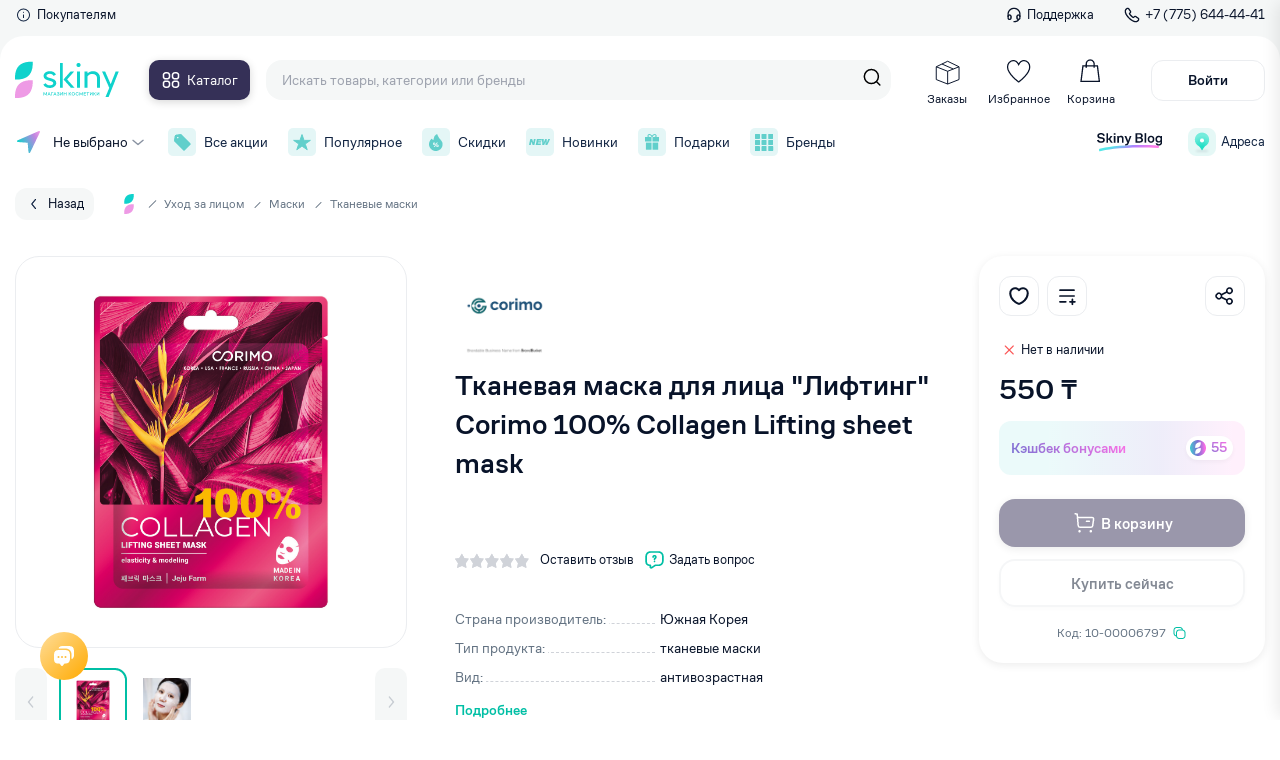

--- FILE ---
content_type: text/html; charset=utf-8
request_url: https://skiny.kz/catalog/tkanevye/corimo-tkanevaya-maska-collagen-lifting-sheet-mask
body_size: 49473
content:
<!doctype html>
<html data-n-head-ssr lang="ru" data-n-head="%7B%22lang%22:%7B%22ssr%22:%22ru%22%7D%7D">
  <head >
    <title>Тканевая маска для лица &quot;Лифтинг&quot; Corimo 100% Collagen Lifting sheet mask от 550₸ в Skiny.kz</title><meta data-n-head="ssr" charset="utf-8"><meta data-n-head="ssr" name="viewport" content="width=device-width"><meta data-n-head="ssr" name="google-site-verification" content="ogd3WekZuFUJ0D-NLU--OnlkG3oN05ycApWdyfYC2g4"><meta data-n-head="ssr" name="yandex-verification" content="9d459012371c2d15"><meta data-n-head="ssr" name="facebook-domain-verification" content="4gw4w133tuefwqmbv969sn6oddqf2o"><meta data-n-head="ssr" data-hid="og_type" name="og:type" content="website"><meta data-n-head="ssr" data-hid="og_sitename" name="og:sitename" content="Skiny"><meta data-n-head="ssr" data-hid="og_url" name="og:url" content="https://skiny.kz"><meta data-n-head="ssr" data-hid="og_locale" name="og:locale" content="ru_KZ"><meta data-n-head="ssr" data-hid="twitter_card" name="twitter:card" content="summary"><meta data-n-head="ssr" data-hid="twitter_site" name="twitter:site" content="@Skiny"><meta data-n-head="ssr" data-hid="twitter_creator" name="twitter:creator" content="@Skiny"><meta data-n-head="ssr" data-hid="og_title" name="og:title" content="Тканевая маска для лица &quot;Лифтинг&quot; Corimo 100% Collagen Lifting sheet mask от 550₸ в Skiny.kz"><meta data-n-head="ssr" data-hid="twitter_title" name="twitter:title" content="Тканевая маска для лица &quot;Лифтинг&quot; Corimo 100% Collagen Lifting sheet mask от 550₸ в Skiny.kz"><meta data-n-head="ssr" data-hid="og_description" name="og:description" content="Тканевая маска для лица &quot;Лифтинг&quot; Corimo 100% Collagen Lifting sheet mask Вы можете купить от 550₸ в интернет-магазине Skiny.kz с доставкой по всему Казахстану."><meta data-n-head="ssr" data-hid="description" name="description" content="Тканевая маска для лица &quot;Лифтинг&quot; Corimo 100% Collagen Lifting sheet mask Вы можете купить от 550₸ в интернет-магазине Skiny.kz с доставкой по всему Казахстану."><meta data-n-head="ssr" data-hid="twitter_description" name="twitter:description" content="Тканевая маска для лица &quot;Лифтинг&quot; Corimo 100% Collagen Lifting sheet mask Вы можете купить от 550₸ в интернет-магазине Skiny.kz с доставкой по всему Казахстану."><meta data-n-head="ssr" data-hid="keywords" name="keywords" content="Corimo Тканевая маска Collagen Lifting sheet mask, Corimo Тканевая маска Collagen Lifting sheet mask купить, интернет-магазин, Алматы, косметика, уходовая косметика, бесплатная доставка,интернет-магазин, Алматы, косметика, уходовая косметика, бесплатная доставка,Косметика Актобе,Косметика Алматы,Косметика Алтай,Косметика Аральск,Косметика Атырау,Косметика Капшагай,Косметика Караганда,Косметика Каратау,Косметика Каскелен,Косметика Кентау,Косметика Кокшетау,Косметика Кордай,Косметика Костанай,Косметика Косшы,Косметика Кульсары,Косметика Нур - Султан,Косметика Павлодар,Косметика Петропавловск,Косметика Сатпаев,Косметика Семей,Косметика Степногорск,Косметика Талгар,Косметика Талдыкорган,Косметика Тараз,Косметика Текели,Косметика Темиртау,Косметика Тобыл,Косметика Туркестан,Косметика Уральск,Косметика Усть - Каменогорск,Косметика Форт - Шевченко,Косметика Шу,Косметика Шымкент,Косметика Щучинск,Косметика Экибастуз"><meta data-n-head="ssr" data-hid="og_image" name="og:image" content="https://cdn.brandstudio.kz/image/skiny/product/13880/images/0/61ff28bbe4b34.png"><meta data-n-head="ssr" data-hid="twitter_image" name="twitter:image" content="https://cdn.brandstudio.kz/image/skiny/product/13880/images/0/61ff28bbe4b34.png"><link data-n-head="ssr" rel="icon" type="image/x-icon" href="/favicon.ico"><link data-n-head="ssr" href="https://mc.yandex.ru/metrika/tag.js" rel="preload" as="script"><link data-n-head="ssr" data-hid="canonical" rel="canonical" href="https://skiny.kz/catalog/tkanevye/corimo-tkanevaya-maska-collagen-lifting-sheet-mask"><script data-n-head="ssr" src="pixel.js" type="text/javascript"></script><script data-n-head="ssr" data-hid="gtm-script">if(!window._gtm_init){window._gtm_init=1;(function(w,n,d,m,e,p){w[d]=(w[d]==1||n[d]=='yes'||n[d]==1||n[m]==1||(w[e]&&w[e][p]&&w[e][p]()))?1:0})(window,navigator,'doNotTrack','msDoNotTrack','external','msTrackingProtectionEnabled');(function(w,d,s,l,x,y){w[x]={};w._gtm_inject=function(i){if(w.doNotTrack||w[x][i])return;w[x][i]=1;w[l]=w[l]||[];w[l].push({'gtm.start':new Date().getTime(),event:'gtm.js'});var f=d.getElementsByTagName(s)[0],j=d.createElement(s);j.async=true;j.src='https://www.googletagmanager.com/gtm.js?id='+i;f.parentNode.insertBefore(j,f);};w[y]('G-741L508782')})(window,document,'script','dataLayer','_gtm_ids','_gtm_inject')}</script><link rel="preload" href="/_nuxt/2da119c.js" as="script"><link rel="preload" href="/_nuxt/22945bc.js" as="script"><link rel="preload" href="/_nuxt/1558962.js" as="script"><link rel="preload" href="/_nuxt/33bf125.js" as="script"><link rel="preload" href="/_nuxt/bc32bc8.js" as="script"><link rel="preload" href="/_nuxt/9aab787.js" as="script"><link rel="preload" href="/_nuxt/66539b2.js" as="script"><link rel="preload" href="/_nuxt/f298abc.js" as="script"><link rel="preload" href="/_nuxt/ae13251.js" as="script"><link rel="preload" href="/_nuxt/49bae4f.js" as="script"><link rel="preload" href="/_nuxt/f647e97.js" as="script"><link rel="preload" href="/_nuxt/5208f54.js" as="script"><link rel="preload" href="/_nuxt/2a46ccd.js" as="script"><link rel="preload" href="/_nuxt/1cef3a9.js" as="script"><link rel="preload" href="/_nuxt/5ad2d06.js" as="script"><link rel="preload" href="/_nuxt/942c8e9.js" as="script"><link rel="preload" href="/_nuxt/9855368.js" as="script"><link rel="preload" href="/_nuxt/d4087d3.js" as="script"><link rel="preload" href="/_nuxt/9d241ee.js" as="script"><link rel="preload" href="/_nuxt/42fb219.js" as="script"><link rel="preload" href="/_nuxt/c1b04df.js" as="script"><link rel="preload" href="/_nuxt/34a7b58.js" as="script"><link rel="preload" href="/_nuxt/3c32d19.js" as="script"><link rel="preload" href="/_nuxt/d9b6d15.js" as="script"><link rel="preload" href="/_nuxt/5b89a9a.js" as="script"><link rel="preload" href="/_nuxt/dd2f2c5.js" as="script"><link rel="preload" href="/_nuxt/4cc74fd.js" as="script"><link rel="preload" href="/_nuxt/8836f70.js" as="script"><link rel="preload" href="/_nuxt/b432af3.js" as="script"><link rel="preload" href="/_nuxt/fd327c9.js" as="script"><link rel="preload" href="/_nuxt/880e6eb.js" as="script"><link rel="preload" href="/_nuxt/18f771c.js" as="script"><link rel="preload" href="/_nuxt/af9247b.js" as="script"><link rel="preload" href="/_nuxt/79a6041.js" as="script"><link rel="preload" href="/_nuxt/d6cd9dd.js" as="script"><link rel="preload" href="/_nuxt/7da32b6.js" as="script"><link rel="preload" href="/_nuxt/e55bdea.js" as="script"><link rel="preload" href="/_nuxt/3c9f665.js" as="script"><link rel="preload" href="/_nuxt/dd20a01.js" as="script"><link rel="preload" href="/_nuxt/9e28455.js" as="script"><link rel="preload" href="/_nuxt/3687bdd.js" as="script"><link rel="preload" href="/_nuxt/ad14568.js" as="script"><link rel="preload" href="/_nuxt/387ed8a.js" as="script"><link rel="preload" href="/_nuxt/de9d4ab.js" as="script"><link rel="preload" href="/_nuxt/6923dc5.js" as="script"><link rel="preload" href="/_nuxt/bcbb33f.js" as="script"><link rel="preload" href="/_nuxt/f1f1e8f.js" as="script"><link rel="preload" href="/_nuxt/cbed184.js" as="script"><link rel="preload" href="/_nuxt/4f9df9e.js" as="script"><link rel="preload" href="/_nuxt/d50ee81.js" as="script"><link rel="preload" href="/_nuxt/ad8a873.js" as="script"><link rel="preload" href="/_nuxt/04ab3d5.js" as="script"><link rel="preload" href="/_nuxt/5d4c90a.js" as="script"><link rel="preload" href="/_nuxt/ac96d4c.js" as="script"><link rel="preload" href="/_nuxt/b0b64eb.js" as="script"><style data-vue-ssr-id="66ff43ff:0 f8fcb60e:0 3d91f1bd:0 7e56e4e3:0 44d9f427:0 7d363d31:0 48da2950:0 63323c0f:0 7d27c39d:0 0c657411:0 1c414840:0 45d07e22:0 660a17f4:0 442ae7c4:0 a22cf4de:0 25d95b1b:0 7c81298a:0 b42a8b38:0 dad2045e:0 658bc68e:0 36f77ada:0 32abe1f8:0 37493a6c:0 62626336:0 69d2910a:0 11bf7e3e:0 14ac7300:0 d2588bfa:0 92423eae:0 2be96a6e:0 42e93654:0 5847c2a2:0 2b13f3a4:0 71606734:0 1f5c5013:0 4b39130c:0 136ca40c:0 53a61ff6:0 68f6ac0e:0 b574b9e2:0 9533774c:0 51c86f02:0 6546f7e0:0 567cd7c2:0 566ad632:0 473e7452:0 c8a2d2c0:0 e44c4da0:0 144145b0:0 975518b4:0 0005ae74:0 c7217c32:0">@font-face{font-family:"swiper-icons";src:url("data:application/font-woff;charset=utf-8;base64, [base64]//wADZ2x5ZgAAAywAAADMAAAD2MHtryVoZWFkAAABbAAAADAAAAA2E2+eoWhoZWEAAAGcAAAAHwAAACQC9gDzaG10eAAAAigAAAAZAAAArgJkABFsb2NhAAAC0AAAAFoAAABaFQAUGG1heHAAAAG8AAAAHwAAACAAcABAbmFtZQAAA/gAAAE5AAACXvFdBwlwb3N0AAAFNAAAAGIAAACE5s74hXjaY2BkYGAAYpf5Hu/j+W2+MnAzMYDAzaX6QjD6/4//Bxj5GA8AuRwMYGkAPywL13jaY2BkYGA88P8Agx4j+/8fQDYfA1AEBWgDAIB2BOoAeNpjYGRgYNBh4GdgYgABEMnIABJzYNADCQAACWgAsQB42mNgYfzCOIGBlYGB0YcxjYGBwR1Kf2WQZGhhYGBiYGVmgAFGBiQQkOaawtDAoMBQxXjg/wEGPcYDDA4wNUA2CCgwsAAAO4EL6gAAeNpj2M0gyAACqxgGNWBkZ2D4/wMA+xkDdgAAAHjaY2BgYGaAYBkGRgYQiAHyGMF8FgYHIM3DwMHABGQrMOgyWDLEM1T9/w8UBfEMgLzE////P/5//f/V/xv+r4eaAAeMbAxwIUYmIMHEgKYAYjUcsDAwsLKxc3BycfPw8jEQA/[base64]/uznmfPFBNODM2K7MTQ45YEAZqGP81AmGGcF3iPqOop0r1SPTaTbVkfUe4HXj97wYE+yNwWYxwWu4v1ugWHgo3S1XdZEVqWM7ET0cfnLGxWfkgR42o2PvWrDMBSFj/IHLaF0zKjRgdiVMwScNRAoWUoH78Y2icB/yIY09An6AH2Bdu/UB+yxopYshQiEvnvu0dURgDt8QeC8PDw7Fpji3fEA4z/PEJ6YOB5hKh4dj3EvXhxPqH/SKUY3rJ7srZ4FZnh1PMAtPhwP6fl2PMJMPDgeQ4rY8YT6Gzao0eAEA409DuggmTnFnOcSCiEiLMgxCiTI6Cq5DZUd3Qmp10vO0LaLTd2cjN4fOumlc7lUYbSQcZFkutRG7g6JKZKy0RmdLY680CDnEJ+UMkpFFe1RN7nxdVpXrC4aTtnaurOnYercZg2YVmLN/d/gczfEimrE/fs/bOuq29Zmn8tloORaXgZgGa78yO9/cnXm2BpaGvq25Dv9S4E9+5SIc9PqupJKhYFSSl47+Qcr1mYNAAAAeNptw0cKwkAAAMDZJA8Q7OUJvkLsPfZ6zFVERPy8qHh2YER+3i/BP83vIBLLySsoKimrqKqpa2hp6+jq6RsYGhmbmJqZSy0sraxtbO3sHRydnEMU4uR6yx7JJXveP7WrDycAAAAAAAH//wACeNpjYGRgYOABYhkgZgJCZgZNBkYGLQZtIJsFLMYAAAw3ALgAeNolizEKgDAQBCchRbC2sFER0YD6qVQiBCv/H9ezGI6Z5XBAw8CBK/m5iQQVauVbXLnOrMZv2oLdKFa8Pjuru2hJzGabmOSLzNMzvutpB3N42mNgZGBg4GKQYzBhYMxJLMlj4GBgAYow/P/PAJJhLM6sSoWKfWCAAwDAjgbRAAB42mNgYGBkAIIbCZo5IPrmUn0hGA0AO8EFTQAA") format("woff");font-weight:400;font-style:normal}:root{--swiper-theme-color:#007aff}.swiper-container{margin-left:auto;margin-right:auto;position:relative;overflow:hidden;list-style:none;padding:0;z-index:1}.swiper-container-vertical>.swiper-wrapper{flex-direction:column}.swiper-wrapper{position:relative;width:100%;height:100%;z-index:1;display:flex;transition-property:transform;box-sizing:content-box}.swiper-container-android .swiper-slide,.swiper-wrapper{transform:translateZ(0)}.swiper-container-multirow>.swiper-wrapper{flex-wrap:wrap}.swiper-container-multirow-column>.swiper-wrapper{flex-wrap:wrap;flex-direction:column}.swiper-container-free-mode>.swiper-wrapper{transition-timing-function:ease-out;margin:0 auto}.swiper-container-pointer-events{touch-action:pan-y}.swiper-container-pointer-events.swiper-container-vertical{touch-action:pan-x}.swiper-slide{flex-shrink:0;width:100%;height:100%;position:relative;transition-property:transform}.swiper-slide-invisible-blank{visibility:hidden}.swiper-container-autoheight,.swiper-container-autoheight .swiper-slide{height:auto}.swiper-container-autoheight .swiper-wrapper{align-items:flex-start;transition-property:transform,height}.swiper-container-3d{perspective:1200px}.swiper-container-3d .swiper-cube-shadow,.swiper-container-3d .swiper-slide,.swiper-container-3d .swiper-slide-shadow-bottom,.swiper-container-3d .swiper-slide-shadow-left,.swiper-container-3d .swiper-slide-shadow-right,.swiper-container-3d .swiper-slide-shadow-top,.swiper-container-3d .swiper-wrapper{transform-style:preserve-3d}.swiper-container-3d .swiper-slide-shadow-bottom,.swiper-container-3d .swiper-slide-shadow-left,.swiper-container-3d .swiper-slide-shadow-right,.swiper-container-3d .swiper-slide-shadow-top{position:absolute;left:0;top:0;width:100%;height:100%;pointer-events:none;z-index:10}.swiper-container-3d .swiper-slide-shadow-left{background-image:linear-gradient(270deg,rgba(0,0,0,.5),transparent)}.swiper-container-3d .swiper-slide-shadow-right{background-image:linear-gradient(90deg,rgba(0,0,0,.5),transparent)}.swiper-container-3d .swiper-slide-shadow-top{background-image:linear-gradient(0deg,rgba(0,0,0,.5),transparent)}.swiper-container-3d .swiper-slide-shadow-bottom{background-image:linear-gradient(180deg,rgba(0,0,0,.5),transparent)}.swiper-container-css-mode>.swiper-wrapper{overflow:auto;scrollbar-width:none;-ms-overflow-style:none}.swiper-container-css-mode>.swiper-wrapper::-webkit-scrollbar{display:none}.swiper-container-css-mode>.swiper-wrapper>.swiper-slide{scroll-snap-align:start start}.swiper-container-horizontal.swiper-container-css-mode>.swiper-wrapper{-ms-scroll-snap-type:x mandatory;scroll-snap-type:x mandatory}.swiper-container-vertical.swiper-container-css-mode>.swiper-wrapper{-ms-scroll-snap-type:y mandatory;scroll-snap-type:y mandatory}:root{--swiper-navigation-size:44px}.swiper-button-next,.swiper-button-prev{position:absolute;top:50%;width:27px;width:calc(var(--swiper-navigation-size)/44*27);height:44px;height:var(--swiper-navigation-size);margin-top:-22px;margin-top:calc(0px - var(--swiper-navigation-size)/2);z-index:10;cursor:pointer;display:flex;align-items:center;justify-content:center;color:var(--swiper-theme-color);color:var(--swiper-navigation-color,var(--swiper-theme-color))}.swiper-button-next.swiper-button-disabled,.swiper-button-prev.swiper-button-disabled{opacity:.35;cursor:auto;pointer-events:none}.swiper-button-next:after,.swiper-button-prev:after{font-family:swiper-icons;font-size:44px;font-size:var(--swiper-navigation-size);text-transform:none!important;letter-spacing:0;text-transform:none;font-feature-settings:normal,;font-variant:normal;line-height:1}.swiper-button-prev,.swiper-container-rtl .swiper-button-next{left:10px;right:auto}.swiper-button-prev:after,.swiper-container-rtl .swiper-button-next:after{content:"prev"}.swiper-button-next,.swiper-container-rtl .swiper-button-prev{right:10px;left:auto}.swiper-button-next:after,.swiper-container-rtl .swiper-button-prev:after{content:"next"}.swiper-button-next.swiper-button-white,.swiper-button-prev.swiper-button-white{--swiper-navigation-color:#fff}.swiper-button-next.swiper-button-black,.swiper-button-prev.swiper-button-black{--swiper-navigation-color:#000}.swiper-button-lock{display:none}.swiper-pagination{position:absolute;text-align:center;transition:opacity .3s;transform:translateZ(0);z-index:10}.swiper-pagination.swiper-pagination-hidden{opacity:0}.swiper-container-horizontal>.swiper-pagination-bullets,.swiper-pagination-custom,.swiper-pagination-fraction{bottom:10px;left:0;width:100%}.swiper-pagination-bullets-dynamic{overflow:hidden;font-size:0}.swiper-pagination-bullets-dynamic .swiper-pagination-bullet{transform:scale(.33);position:relative}.swiper-pagination-bullets-dynamic .swiper-pagination-bullet-active,.swiper-pagination-bullets-dynamic .swiper-pagination-bullet-active-main{transform:scale(1)}.swiper-pagination-bullets-dynamic .swiper-pagination-bullet-active-prev{transform:scale(.66)}.swiper-pagination-bullets-dynamic .swiper-pagination-bullet-active-prev-prev{transform:scale(.33)}.swiper-pagination-bullets-dynamic .swiper-pagination-bullet-active-next{transform:scale(.66)}.swiper-pagination-bullets-dynamic .swiper-pagination-bullet-active-next-next{transform:scale(.33)}.swiper-pagination-bullet{width:8px;height:8px;display:inline-block;border-radius:50%;background:#000;opacity:.2}button.swiper-pagination-bullet{border:none;margin:0;padding:0;box-shadow:none;-webkit-appearance:none;-moz-appearance:none;appearance:none}.swiper-pagination-clickable .swiper-pagination-bullet{cursor:pointer}.swiper-pagination-bullet:only-child{display:none!important}.swiper-pagination-bullet-active{opacity:1;background:var(--swiper-theme-color);background:var(--swiper-pagination-color,var(--swiper-theme-color))}.swiper-container-vertical>.swiper-pagination-bullets{right:10px;top:50%;transform:translate3d(0,-50%,0)}.swiper-container-vertical>.swiper-pagination-bullets .swiper-pagination-bullet{margin:6px 0;display:block}.swiper-container-vertical>.swiper-pagination-bullets.swiper-pagination-bullets-dynamic{top:50%;transform:translateY(-50%);width:8px}.swiper-container-vertical>.swiper-pagination-bullets.swiper-pagination-bullets-dynamic .swiper-pagination-bullet{display:inline-block;transition:transform .2s,top .2s}.swiper-container-horizontal>.swiper-pagination-bullets .swiper-pagination-bullet{margin:0 4px}.swiper-container-horizontal>.swiper-pagination-bullets.swiper-pagination-bullets-dynamic{left:50%;transform:translateX(-50%);white-space:nowrap}.swiper-container-horizontal>.swiper-pagination-bullets.swiper-pagination-bullets-dynamic .swiper-pagination-bullet{transition:transform .2s,left .2s}.swiper-container-horizontal.swiper-container-rtl>.swiper-pagination-bullets-dynamic .swiper-pagination-bullet{transition:transform .2s,right .2s}.swiper-pagination-progressbar{background:rgba(0,0,0,.25);position:absolute}.swiper-pagination-progressbar .swiper-pagination-progressbar-fill{background:var(--swiper-theme-color);background:var(--swiper-pagination-color,var(--swiper-theme-color));position:absolute;left:0;top:0;width:100%;height:100%;transform:scale(0);transform-origin:left top}.swiper-container-rtl .swiper-pagination-progressbar .swiper-pagination-progressbar-fill{transform-origin:right top}.swiper-container-horizontal>.swiper-pagination-progressbar,.swiper-container-vertical>.swiper-pagination-progressbar.swiper-pagination-progressbar-opposite{width:100%;height:4px;left:0;top:0}.swiper-container-horizontal>.swiper-pagination-progressbar.swiper-pagination-progressbar-opposite,.swiper-container-vertical>.swiper-pagination-progressbar{width:4px;height:100%;left:0;top:0}.swiper-pagination-white{--swiper-pagination-color:#fff}.swiper-pagination-black{--swiper-pagination-color:#000}.swiper-pagination-lock{display:none}.swiper-scrollbar{border-radius:10px;position:relative;-ms-touch-action:none;background:rgba(0,0,0,.1)}.swiper-container-horizontal>.swiper-scrollbar{position:absolute;left:1%;bottom:3px;z-index:50;height:5px;width:98%}.swiper-container-vertical>.swiper-scrollbar{position:absolute;right:3px;top:1%;z-index:50;width:5px;height:98%}.swiper-scrollbar-drag{height:100%;width:100%;position:relative;background:rgba(0,0,0,.5);border-radius:10px;left:0;top:0}.swiper-scrollbar-cursor-drag{cursor:move}.swiper-scrollbar-lock{display:none}.swiper-zoom-container{width:100%;height:100%;display:flex;justify-content:center;align-items:center;text-align:center}.swiper-zoom-container>canvas,.swiper-zoom-container>img,.swiper-zoom-container>svg{max-width:100%;max-height:100%;-o-object-fit:contain;object-fit:contain}.swiper-slide-zoomed{cursor:move}.swiper-lazy-preloader{width:42px;height:42px;position:absolute;left:50%;top:50%;margin-left:-21px;margin-top:-21px;z-index:10;transform-origin:50%;-webkit-animation:swiper-preloader-spin 1s linear infinite;animation:swiper-preloader-spin 1s linear infinite;box-sizing:border-box;border-left:4px solid var(--swiper-theme-color);border-bottom:4px solid var(--swiper-theme-color);border-right:4px solid var(--swiper-theme-color);border:4px solid var(--swiper-preloader-color,var(--swiper-theme-color));border-radius:50%;border-top:4px solid transparent}.swiper-lazy-preloader-white{--swiper-preloader-color:#fff}.swiper-lazy-preloader-black{--swiper-preloader-color:#000}@-webkit-keyframes swiper-preloader-spin{to{transform:rotate(1turn)}}@keyframes swiper-preloader-spin{to{transform:rotate(1turn)}}.swiper-container .swiper-notification{position:absolute;left:0;top:0;pointer-events:none;opacity:0;z-index:-1000}.swiper-container-fade.swiper-container-free-mode .swiper-slide{transition-timing-function:ease-out}.swiper-container-fade .swiper-slide{pointer-events:none;transition-property:opacity}.swiper-container-fade .swiper-slide .swiper-slide{pointer-events:none}.swiper-container-fade .swiper-slide-active,.swiper-container-fade .swiper-slide-active .swiper-slide-active{pointer-events:auto}.swiper-container-cube{overflow:visible}.swiper-container-cube .swiper-slide{pointer-events:none;-webkit-backface-visibility:hidden;backface-visibility:hidden;z-index:1;visibility:hidden;transform-origin:0 0;width:100%;height:100%}.swiper-container-cube .swiper-slide .swiper-slide{pointer-events:none}.swiper-container-cube.swiper-container-rtl .swiper-slide{transform-origin:100% 0}.swiper-container-cube .swiper-slide-active,.swiper-container-cube .swiper-slide-active .swiper-slide-active{pointer-events:auto}.swiper-container-cube .swiper-slide-active,.swiper-container-cube .swiper-slide-next,.swiper-container-cube .swiper-slide-next+.swiper-slide,.swiper-container-cube .swiper-slide-prev{pointer-events:auto;visibility:visible}.swiper-container-cube .swiper-slide-shadow-bottom,.swiper-container-cube .swiper-slide-shadow-left,.swiper-container-cube .swiper-slide-shadow-right,.swiper-container-cube .swiper-slide-shadow-top{z-index:0;-webkit-backface-visibility:hidden;backface-visibility:hidden}.swiper-container-cube .swiper-cube-shadow{position:absolute;left:0;bottom:0;width:100%;height:100%;opacity:.6;z-index:0}.swiper-container-cube .swiper-cube-shadow:before{content:"";background:#000;position:absolute;left:0;top:0;bottom:0;right:0;filter:blur(50px)}.swiper-container-flip{overflow:visible}.swiper-container-flip .swiper-slide{pointer-events:none;-webkit-backface-visibility:hidden;backface-visibility:hidden;z-index:1}.swiper-container-flip .swiper-slide .swiper-slide{pointer-events:none}.swiper-container-flip .swiper-slide-active,.swiper-container-flip .swiper-slide-active .swiper-slide-active{pointer-events:auto}.swiper-container-flip .swiper-slide-shadow-bottom,.swiper-container-flip .swiper-slide-shadow-left,.swiper-container-flip .swiper-slide-shadow-right,.swiper-container-flip .swiper-slide-shadow-top{z-index:0;-webkit-backface-visibility:hidden;backface-visibility:hidden}.vue-slider-disabled{opacity:.5;cursor:not-allowed}.vue-slider-rail{background-color:#ccc;border-radius:15px}.vue-slider-process{background-color:#3498db;border-radius:15px}.vue-slider-mark{z-index:4}.vue-slider-mark:first-child .vue-slider-mark-step,.vue-slider-mark:last-child .vue-slider-mark-step{display:none}.vue-slider-mark-step{width:100%;height:100%;border-radius:50%;background-color:rgba(0,0,0,.16)}.vue-slider-mark-label{font-size:14px;white-space:nowrap}.vue-slider-dot-handle{cursor:pointer;width:100%;height:100%;border-radius:50%;background-color:#fff;box-sizing:border-box;box-shadow:.5px .5px 2px 1px rgba(0,0,0,.32)}.vue-slider-dot-handle-focus{box-shadow:0 0 1px 2px rgba(52,152,219,.36)}.vue-slider-dot-handle-disabled{cursor:not-allowed;background-color:#ccc}.vue-slider-dot-tooltip-inner{font-size:14px;white-space:nowrap;padding:2px 5px;min-width:20px;text-align:center;color:#fff;border-radius:5px;border-color:#3498db;background-color:#3498db;box-sizing:content-box}.vue-slider-dot-tooltip-inner:after{content:"";position:absolute}.vue-slider-dot-tooltip-inner-top:after{top:100%;left:50%;transform:translate(-50%);height:0;width:0;border:5px solid transparent;border-top-color:inherit}.vue-slider-dot-tooltip-inner-bottom:after{bottom:100%;left:50%;transform:translate(-50%);height:0;width:0;border:5px solid transparent;border-bottom-color:inherit}.vue-slider-dot-tooltip-inner-left:after{left:100%;top:50%;transform:translateY(-50%);height:0;width:0;border:5px solid transparent;border-left-color:inherit}.vue-slider-dot-tooltip-inner-right:after{right:100%;top:50%;transform:translateY(-50%);height:0;width:0;border:5px solid transparent;border-right-color:inherit}.vue-slider-dot-tooltip-wrapper{opacity:0;transition:all .3s}.vue-slider-dot-tooltip-wrapper-show{opacity:1}@font-face{font-family:"Rubik";font-style:normal;font-weight:500;src:url(/fonts/rubik-v12-latin_cyrillic-500.woff);font-display:fallback}@font-face{font-family:"Rubik";font-style:normal;font-weight:400;src:url(/fonts/rubik-v12-latin_cyrillic-regular.woff);font-display:fallback}@font-face{font-family:"CoFo Sans";src:url(/fonts/CoFoSans-Bold.eot);src:local("CoFo Sans Bold"),local("/fonts/CoFoSans-Bold"),url(/fonts/CoFoSans-Bold.eot?#iefix) format("embedded-opentype"),url(/fonts/CoFoSans-Bold.woff2) format("woff2"),url(/fonts/CoFoSans-Bold.woff) format("woff"),url(/fonts/CoFoSans-Bold.ttf) format("truetype");font-weight:700;font-style:normal;font-display:fallback}@font-face{font-family:"CoFo Sans";src:url(/fonts/CoFoSans-Regular.eot);src:local("CoFo Sans"),local("/fonts/CoFoSans-Regular"),url(/fonts/CoFoSans-Regular.eot?#iefix) format("embedded-opentype"),url(/fonts/CoFoSans-Regular.woff2) format("woff2"),url(/fonts/CoFoSans-Regular.woff) format("woff"),url(/fonts/CoFoSans-Regular.ttf) format("truetype");font-weight:400;font-style:normal;font-display:fallback}@font-face{font-family:"CoFo Sans";src:url(/fonts/CoFoSans-Medium.eot);src:local("CoFo Sans Medium"),local("/fonts/CoFoSans-Medium"),url(/fonts/CoFoSans-Medium.eot?#iefix) format("embedded-opentype"),url(/fonts/CoFoSans-Medium.woff2) format("woff2"),url(/fonts/CoFoSans-Medium.woff) format("woff"),url(/fonts/CoFoSans-Medium.ttf) format("truetype");font-weight:500;font-style:normal;font-display:fallback}:root{--font-base:"CoFo Sans",-apple-system,BlinkMacSystemFont,"Segoe UI","Oxygen","Ubuntu","Helvetica Neue",Arial,sans-serif;--text-primary:#081329;--el-border:#ebedf0;--c-red:#ff3347;--color-green:#00bfa5;--color-pink:#de22ce;--color-pink-light:#fce9fa;--color-green-light:#e7fbfa;--color-black:#0f2240;--color-red:#fb5959;--color-gray:#637282;--color-lightgray:#f5f7fa;--color-lightgray2:#eef0f2;--color-tretiyary:#9ca1ad;--color-purple:#8006d5;--color-orange:#ffa800;--color-navy:#353057;--color-green1:#43f0ab;--color-el-faceplace:#f5f7f7;--text-bigger:30px;--text-big:24px;--text-medium-big:20px;--text-medium:18px;--text-small-medium:14px;--text-small:12px;--text-smaller:10px}html{scroll-behavior:smooth}*,:after,:before{box-sizing:border-box}ol,ul{padding:0;list-style:none}body,figure,h1,h2,h3,h4,h5,h6,li,ol,p,ul{margin:0;font-weight:400}h1{margin-bottom:.7em}a.btn{display:inline-flex;align-items:center;justify-content:center}body{min-height:100vh;padding-top:172px;scroll-behavior:smooth;text-rendering:optimizeSpeed;font-family:"CoFo Sans",-apple-system,BlinkMacSystemFont,"Segoe UI","Oxygen","Ubuntu","Helvetica Neue",Arial,sans-serif;font-family:var(--font-base);font-size:16px;line-height:1.4;overflow-x:hidden!important;color:#081329;color:var(--text-primary);background-color:#fff;touch-action:manipulation;-webkit-tap-highlight-color:transparent}body.--hidden{overflow-x:hidden;overflow-y:hidden;padding-right:6px}a{text-decoration:none}img{max-width:100%;display:block}input{border:none}a,button,input,select,textarea{outline:none;font:inherit}a:focus,button:focus,input:focus,select:focus,textarea:focus{outline:none}a::-moz-placeholder,button::-moz-placeholder,input::-moz-placeholder,select::-moz-placeholder,textarea::-moz-placeholder{color:#9ca1ad;color:var(--color-tretiyary)}a:-ms-input-placeholder,button:-ms-input-placeholder,input:-ms-input-placeholder,select:-ms-input-placeholder,textarea:-ms-input-placeholder{color:#9ca1ad;color:var(--color-tretiyary)}a::placeholder,button::placeholder,input::placeholder,select::placeholder,textarea::placeholder{color:#9ca1ad;color:var(--color-tretiyary)}button{cursor:pointer;border:none}a,button{color:#081329;color:var(--text-primary)}select{background:#fff}input::-webkit-inner-spin-button,input::-webkit-outer-spin-button{-webkit-appearance:none;margin:0}h1{font-size:24px;font-size:var(--text-big);font-weight:500}input::-moz-placeholder{color:#9ca1ad}input:-ms-input-placeholder{color:#9ca1ad}input::placeholder{color:#9ca1ad}input{font-size:14px}input[type=number]{-moz-appearance:textfield}.control-label{color:#637282;color:var(--color-gray);margin-bottom:.2em}.control-label,select{font-size:14px;font-size:var(--text-small-medium)}select{background:transparent;height:42px;padding:11px 14px;border:1px solid #eef0f2;border:1px solid var(--color-lightgray2);border-radius:6px;width:100%;-webkit-appearance:none;-moz-appearance:none;appearance:none;background-image:url(/icons/select_tri.svg);background-repeat:no-repeat;background-position:right 13px center}label{display:block}@media (min-width:1280px){::-webkit-scrollbar-track{-webkit-box-shadow:inset 0 0 6px rgba(0,0,0,.2);background-color:#fff}::-webkit-scrollbar{width:6px;background-color:#fff}::-webkit-scrollbar-thumb{background-color:#00bfa5;background-color:var(--color-green)}}.vue-star-rating-star{display:inline-flex!important}.layout{display:flex;flex-direction:column;min-height:100vh}.layout-container{max-width:1414px;padding:0 15px;width:100%;margin:0 auto}.layout-wrapper{position:relative;flex-grow:1}.row{display:flex}.row.-space-between{justify-content:space-between}.row.-flex-start{align-items:flex-start}.product-row{flex-wrap:wrap}.align-top{align-items:flex-start}.justify-between{justify-content:space-between}.justify-center{justify-content:center}.align-center{align-items:center}*{outline:none!important}.btn{border-radius:8px;padding-left:1.1em;padding-right:1.1em;transition:.3s;min-height:36px;font-size:15px;font-weight:500}[disabled=disabled]{opacity:.5}.--btn-primary{background:#de22ce;background:var(--color-pink);color:#fff}.--btn-primary:hover{background:#b21ba5;color:#fff}.--btn-pink-transparent{border:1px solid #de22ce;border:1px solid var(--color-pink);color:#de22ce;color:var(--color-pink);background-color:transparent;font-weight:400}.--btn-pink-transparent:hover{background-color:#de22ce;background-color:var(--color-pink);color:#fff}.--btn-secondary{background:#00bfa5;background:var(--color-green);color:#fff}.--btn-secondary:hover{background:#00a28c}.--btn-navy{background:#353057;background:var(--color-navy);color:#fff;border:2px solid transparent}.--btn-outline{box-shadow:0 2px 4px rgba(0,0,0,.04);background:transparent;border:2px solid #ebedf0}.--btn-pink-light:hover{background:#de22ce;background:var(--color-pink);color:#fff}.--btn-pink-light{background:#fce9fa;background:var(--color-pink-light);color:#de22ce;color:var(--color-pink);font-weight:500}.--btn-green-light{background:#e7fbfa;background:var(--color-green-light);color:#00bfa5;color:var(--color-green);font-weight:500}.--btn-green-light:hover{background:#00bfa5;background:var(--color-green);color:#e7fbfa;color:var(--color-green-light)}.--btn-gray{background:#eef0f2;color:#858a97}.--btn-gray:hover{background:#dadada}.--btn-large{height:44px;width:100%}.--weight-500{font-weight:500}.--bg-green{background:#00bfa5;background:var(--color-green)}.--bg-orange{background:#ffa800;background:var(--color-orange)}.--bg-lightgray{background-color:#f5f7fa!important;background-color:var(--color-lightgray)!important}.--divider{height:1px;width:100%;background:#eef0f2;background:var(--color-lightgray2)}.--text-gray{color:#637282;color:var(--color-gray)}.--text-green{color:#00bfa5;color:var(--color-green)}.--text-pink{color:#de22ce;color:var(--color-pink)}.--text-black{color:#0f2240;color:var(--color-black)}.--text-red{color:#fb5959!important;color:var(--color-red)!important}.--mb-1{margin-bottom:10px!important}.--mb-2{margin-bottom:20px!important}.--mb-3{margin-bottom:30px!important}.--mb-4{margin-bottom:40px!important}.--mb-5{margin-bottom:50px!important}.--text-small-medium{font-size:14px;font-size:var(--text-small-medium)}.--text-small{font-size:12px!important;font-size:var(--text-small)!important}.--text-medium-big{font-size:20px;font-size:var(--text-medium-big)}.--text-medium{font-size:18px;font-size:var(--text-medium)}.--text-big{font-size:24px;font-size:var(--text-big)}.back-link{background:#fff;display:flex;width:-webkit-max-content;width:-moz-max-content;width:max-content;padding:7px 16px 7px 10px;align-items:center;border-radius:100px;cursor:pointer;font-size:12px;font-size:var(--text-small)}.back-link svg{margin-right:5px}.tabs{display:flex;justify-content:space-between;font-size:16px;font-weight:500;border-top:1px solid #f5f7fa;border-top:1px solid var(--color-lightgray);border-bottom:1px solid #f5f7fa;border-bottom:1px solid var(--color-lightgray)}.tabs-item{padding:11px 0;color:#637282;color:var(--color-gray);flex-grow:1;text-align:center;position:relative}.tabs-item.active{color:#0f2240;color:var(--color-black)}.tabs-item.active:after{content:"";position:absolute;bottom:0;left:0;width:100%;height:2px;background:#00bfa5;background:var(--color-green);border-radius:99px}.--new-tag{background:#c6e100}.--hit-tag{background:#8006d5}.--stock-tag{background:url(/icons/bg_stock.svg);border-radius:0!important;background-repeat:no-repeat;background-size:100%;width:45px;text-align:right}.--red-heart path{fill:#fb5959!important;stroke:#fb5959!important}.more-link{font-size:12px;font-size:var(--text-small);border:1px solid #eef0f2;border-radius:8px;padding:6px 16px;transition:.3s}.more-link:hover{background:#de22ce;background:var(--color-pink);color:#fff}.title-page{font-size:24px;font-size:var(--text-big);font-weight:500;color:#0f2240!important;color:var(--color-black)!important}.--text-with-ico-left{display:flex;font-size:14px;font-size:var(--text-small-medium);align-items:center}.--text-with-ico-left svg{margin-right:3px}.--center{text-align:center}.--text-with-ico-right{display:flex;font-size:14px;font-size:var(--text-small-medium);align-items:center}.--text-with-ico-right svg{margin-left:3px}.gray-heart.active path{fill:#fb5959;fill:var(--color-red);stroke:#fb5959;stroke:var(--color-red)}.form-control{height:48px;border:1px solid #f5f7f7;border:1px solid var(--color-el-faceplace);border-radius:12px;padding-left:16px;font-size:16px}.form-control.invalid{border-color:#fb5959!important;border-color:var(--color-red)!important;background:rgba(255,51,71,.10196)!important}.form-control:focus{border-color:#00bfa5;border-color:var(--color-green)}.form-error{color:#fb5959;color:var(--color-red);font-size:14px;font-size:var(--text-small-medium);margin-top:6px}.form-hint{color:#9ca1ad;color:var(--color-tretiyary);font-size:12px;font-size:var(--text-small);margin-top:5px}.form-group{margin-bottom:24px}.form-group select{height:48px;border:1px solid #d8e0f0;border-radius:6px;padding-left:12px;font-size:16px}.form-row{display:flex;flex-wrap:wrap}.dynamic-input{position:relative}.dynamic-input input{width:100%;z-index:1;position:relative;background-color:transparent}.dynamic-input input:focus{padding-top:18px;border-color:#00bfa5;border-color:var(--color-green)}.dynamic-input input:focus~.dynamic-input-placeholder{position:absolute;transform:translateY(-10px) scale(.8);color:#00bfa5;color:var(--color-green);z-index:2}.dynamic-input-placeholder{position:absolute;top:14px;left:16px;color:#9ca1ad;color:var(--color-tretiyary);font-size:15px;transition:.3s ease;-webkit-backface-visibility:hidden;backface-visibility:hidden;will-change:transform;transform-origin:0 0}.dynamic-input.not_empty input{padding-top:18px;border-color:#f5f7f7;border-color:var(--color-el-faceplace);background:#f5f7f7;background:var(--color-el-faceplace)}.dynamic-input.not_empty input:focus~.dynamic-input-placeholder{color:#9ca1ad;color:var(--color-tretiyary)}.dynamic-input.not_empty .dynamic-input-placeholder{position:absolute;transform:translateY(-10px) scale(.8);z-index:2}.pointer{cursor:pointer}.bottom-sheet__content{height:auto!important}.image-placeholder{-o-object-fit:contain!important;object-fit:contain!important}.address-commas span:after{content:", "}.address-commas span:last-child:after{display:none}.--added{opacity:1!important}.vue-slider-dot{z-index:3!important}#jvlabelWrap{display:none!important}.jivoBtn{position:fixed;bottom:40px;left:40px;z-index:9}.content-text h1{font-size:18px}.content-text h2{font-size:17px}.content-text h3{font-size:16px}.content-text p{margin-bottom:1em}.content-text b,.content-text strong{font-weight:500}@media (max-width:1280px){.title-page{font-size:20px;font-size:var(--text-medium-big)}}.-divider{background:#f5f7fa;height:1px}.product-tooltip{max-width:370px;background:#fff;padding:16px;filter:drop-shadow(0 8px 20px rgba(0,0,0,.1));font-size:12px;border-radius:20px;text-align:center;line-height:133%}.product-tooltip:after{content:"";position:absolute;left:50.5%;transform:translateX(-50%);top:-24px;border:12px solid transparent;border-bottom-color:#fff}.mb-0{margin-bottom:0!important}.btn-dark{padding:13px;font-weight:500;border-radius:16px;background:#0f2240;background:var(--color-black);color:#fff;height:48px}.btn-dark,.btn-light{font-size:15px;line-height:22px;position:relative}.btn-light{display:flex;justify-content:center;align-items:center;background:transparent;border:2px solid #ebedf0;border-radius:16px;color:#0f2240;color:var(--color-black)}.slide-up-enter-active,.slide-up-leave-active{transition:transform .5s ease}.fade-enter-active,.fade-leave-active{transition:opacity .2s}.fade-enter,.fade-leave-to{opacity:0}.burger-enter-active,.burger-leave-active{transition:opacity .2s ease}.burger-enter,.burger-leave-to{opacity:0}.slide-up-enter-active,.slide-up-leave-active{transition:transform .3s ease-out}.slide-up-enter,.slide-up-leave-to{transform:translateY(100%)}.slide-up-enter ul,.slide-up-leave-to ul{cursor:pointer}.slide-down-enter-active,.slide-down-leave-active{transition:transform .3s ease-out}.slide-down-enter,.slide-down-leave-to{transform:translateY(-100%)}.modal{position:fixed;left:0;top:0;width:100%;height:100%;display:flex;justify-content:center;align-items:center;z-index:12}.modal .--mb{margin-bottom:16px}.modal.--small .modal-inner{width:374px}.modal.--medium .modal-inner{width:404px}.modal.--medium-big .modal-inner{width:580px}.modal.--big .modal-inner{width:1020px}.modal .form-control{width:100%}.modal-back{position:absolute;left:15px;top:20px;background-color:transparent;border:1px solid #eef0f2;border:1px solid var(--color-lightgray2);width:36px;height:36px;display:flex;align-items:center;justify-content:center;border-radius:100%}.modal-back path{fill:#0f2240;fill:var(--color-black)}.modal-back:hover{background-color:#eef0f2;background-color:var(--color-lightgray2)}.modal-back:hover path{fill:#0f2240;fill:var(--color-black)}.modal-close{background-color:transparent;position:absolute;right:15px;top:20px;width:36px;height:36px;display:flex;align-items:center;justify-content:center;border-radius:100%}.modal-close path,.modal-close path path{fill:#0f2240;fill:var(--color-black)}.modal-close-text{position:absolute;right:16px;top:16px;background:#fff;box-shadow:0 4px 8px rgba(0,0,0,.08);border-radius:8px;display:flex;align-items:center;padding:5px 12px;font-size:12px;font-size:var(--text-small);transition:.3s;z-index:999}.modal-close-text svg{margin-left:4px}.modal-close-text svg path{fill:#0f2240;fill:var(--color-black)}.modal-close-text:hover{background-color:#f5f7fa;background-color:var(--color-lightgray)}.modal-inner{background-color:#fff;padding:50px 24px 24px;position:relative;border-radius:24px}.modal-overlay{position:absolute;width:100%;height:100%;top:0;left:0;background:rgba(0,0,0,.5)}.modal-heading{font-weight:500;font-size:24px;font-size:var(--text-big);line-height:133%;margin-bottom:8px}.modal-subtitle{font-weight:500;margin-bottom:4px}.modal-description,.modal-subtitle{font-size:14px;font-size:var(--text-small-medium)}.modal-description{margin-bottom:20px}.modal-image{margin:10px auto 20px}.modal-btn-wrp{display:flex;align-items:center;justify-content:space-between}.modal-sub{text-align:center;font-size:12px;color:#637282;color:var(--color-gray);margin-top:32px}.modal-sub a{color:#00bfa5;color:var(--color-green)}.modal-bottom-info{margin-top:36px;color:#637282;color:var(--color-gray);font-size:14px;font-size:var(--text-small-medium);text-align:center}.modal-bottom-info a{color:#00bfa5;color:var(--color-green)}.modal-bottom-info a:hover{color:#de22ce;color:var(--color-pink)}.toastr-box{position:fixed;right:20px;top:20px;z-index:13}.toastr-box .toastr{z-index:9;display:flex;background-color:#0f2240;box-shadow:0 4px 8px rgba(0,0,0,.08);border-radius:12px;padding:18px;width:330px;margin-bottom:8px;color:#fff;font-size:14px;font-weight:400;cursor:pointer}.toastr-box .toastr-image{margin-right:16px;padding:4px;width:70px;height:70px;border-radius:8px;background:#fff;-o-object-fit:contain;object-fit:contain}.toastr-box .toastr-btn-wrp{display:flex;margin-top:8px}.toastr-box .toastr-btn-wrp a,.toastr-box .toastr-btn-wrp button{font-size:14px;font-weight:500;color:#00bfa5;background:transparent;padding:0}.toastr-box .toastr-btn-wrp a{margin-right:24px}.toastr-box .toastr-icon{width:28px;height:28px;margin-right:12px;flex-shrink:0}.v-select{position:relative;font-family:inherit}.v-select,.v-select *{box-sizing:border-box}@-webkit-keyframes vSelectSpinner{0%{transform:rotate(0deg)}to{transform:rotate(1turn)}}@keyframes vSelectSpinner{0%{transform:rotate(0deg)}to{transform:rotate(1turn)}}.vs__fade-enter-active,.vs__fade-leave-active{pointer-events:none;transition:opacity .15s cubic-bezier(1,.5,.8,1)}.vs__fade-enter,.vs__fade-leave-to{opacity:0}.vs--disabled .vs__clear,.vs--disabled .vs__dropdown-toggle,.vs--disabled .vs__open-indicator,.vs--disabled .vs__search,.vs--disabled .vs__selected{cursor:not-allowed;background-color:#f8f8f8}.v-select[dir=rtl] .vs__actions{padding:0 3px 0 6px}.v-select[dir=rtl] .vs__clear{margin-left:6px;margin-right:0}.v-select[dir=rtl] .vs__deselect{margin-left:0;margin-right:2px}.v-select[dir=rtl] .vs__dropdown-menu{text-align:right}.vs__dropdown-toggle{-webkit-appearance:none;-moz-appearance:none;appearance:none;display:flex;padding:0 0 4px;background:none;border:1px solid rgba(60,60,60,.26);border-radius:4px;white-space:normal}.vs__selected-options{display:flex;flex-basis:100%;flex-grow:1;flex-wrap:wrap;padding:0 2px;position:relative}.vs__actions{display:flex;align-items:center;padding:4px 6px 0 3px}.vs--searchable .vs__dropdown-toggle{cursor:text}.vs--unsearchable .vs__dropdown-toggle{cursor:pointer}.vs--open .vs__dropdown-toggle{border-bottom-color:transparent;border-bottom-left-radius:0;border-bottom-right-radius:0}.vs__open-indicator{fill:rgba(60,60,60,.5);transform:scale(1);transition:transform .15s cubic-bezier(1,-.115,.975,.855);transition-timing-function:cubic-bezier(1,-.115,.975,.855)}.vs--open .vs__open-indicator{transform:rotate(180deg) scale(1)}.vs--loading .vs__open-indicator{opacity:0}.vs__clear{fill:rgba(60,60,60,.5);padding:0;border:0;background-color:transparent;cursor:pointer;margin-right:8px}.vs__dropdown-menu{display:block;box-sizing:border-box;position:absolute;top:calc(100% - 1px);left:0;z-index:1000;padding:5px 0;margin:0;width:100%;max-height:350px;min-width:160px;overflow-y:auto;box-shadow:0 3px 6px 0 rgba(0,0,0,.15);border:1px solid rgba(60,60,60,.26);border-top-style:none;border-radius:0 0 4px 4px;text-align:left;list-style:none;background:#fff}.vs__no-options{text-align:center}.vs__dropdown-option{line-height:1.42857143;display:block;padding:3px 20px;clear:both;color:#333;white-space:nowrap;cursor:pointer}.vs__dropdown-option--highlight{background:#5897fb;color:#fff}.vs__dropdown-option--deselect{background:#fb5858;color:#fff}.vs__dropdown-option--disabled{background:inherit;color:rgba(60,60,60,.5);cursor:inherit}.vs__selected{display:flex;align-items:center;background-color:#f0f0f0;border:1px solid rgba(60,60,60,.26);border-radius:4px;color:#333;line-height:1.4;margin:4px 2px 0;padding:0 .25em;z-index:0}.vs__deselect{display:inline-flex;-webkit-appearance:none;-moz-appearance:none;appearance:none;margin-left:4px;padding:0;border:0;cursor:pointer;background:none;fill:rgba(60,60,60,.5);text-shadow:0 1px 0 #fff}.vs--single .vs__selected{background-color:transparent;border-color:transparent}.vs--single.vs--loading .vs__selected,.vs--single.vs--open .vs__selected{position:absolute;opacity:.4}.vs--single.vs--searching .vs__selected{display:none}.vs__search::-webkit-search-cancel-button{display:none}.vs__search::-ms-clear,.vs__search::-webkit-search-decoration,.vs__search::-webkit-search-results-button,.vs__search::-webkit-search-results-decoration{display:none}.vs__search,.vs__search:focus{-webkit-appearance:none;-moz-appearance:none;appearance:none;line-height:1.4;font-size:1em;border:1px solid transparent;border-left:none;outline:none;margin:4px 0 0;padding:0 7px;background:none;box-shadow:none;width:0;max-width:100%;flex-grow:1;z-index:1}.vs__search::-moz-placeholder{color:inherit}.vs__search:-ms-input-placeholder{color:inherit}.vs__search::placeholder{color:inherit}.vs--unsearchable .vs__search{opacity:1}.vs--unsearchable:not(.vs--disabled) .vs__search{cursor:pointer}.vs--single.vs--searching:not(.vs--open):not(.vs--loading) .vs__search{opacity:.2}.vs__spinner{align-self:center;opacity:0;font-size:5px;text-indent:-9999em;overflow:hidden;border:.9em solid hsla(0,0%,39.2%,.1);border-left-color:rgba(60,60,60,.45);transform:translateZ(0);-webkit-animation:vSelectSpinner 1.1s linear infinite;animation:vSelectSpinner 1.1s linear infinite;transition:opacity .1s}.vs__spinner,.vs__spinner:after{border-radius:50%;width:5em;height:5em}.vs--loading .vs__spinner{opacity:1}
.hideMap{opacity:0;display:none}.select-address{padding:0;overflow:hidden}.select-address-row{display:flex}.select-address-row-top{padding:24px}.select-address-row-left{flex:0 0 400px;position:relative}.select-address-row-left-city{display:flex;align-items:center;font-size:var(--text-small-medium);margin-bottom:15px}.select-address-row-left-city>svg{margin-right:5px}.select-address-row-left-city-value{display:flex;align-items:center;color:var(--color-green);margin-left:5px;cursor:pointer}.select-address-row-left-city-value svg{margin-left:3px}.select-address-row-left-city-value svg path{fill:var(--color-green)}.select-address-row-left-title{font-weight:500;font-size:var(--text-medium-big);margin-bottom:16px}.select-address-row-right{flex-grow:1;height:680px}.select-address-tabs{display:flex;background:#f5f7fa;border-radius:8px;padding:2px}.select-address-tabs-item{flex:0 0 50%;padding:10px 0;text-align:center;font-size:var(--text-small-medium);cursor:pointer;transition:.2s;position:relative;overflow:hidden;flex-grow:1}.select-address-tabs-item span{position:relative;z-index:1}.select-address-tabs-item:after{content:"";position:absolute;background:var(--color-pink);color:#fff;border-radius:8px;width:100%;height:100%;top:0;z-index:0;transition:.3s}.select-address-tabs-item:first-child:after{right:-100%}.select-address-tabs-item:first-child.active:after{right:0}.select-address-tabs-item:first-child.active span{color:#fff}.select-address-tabs-item:last-child:after{left:-100%}.select-address-tabs-item:last-child.active:after{left:0}.select-address-tabs-item:last-child.active span{color:#fff}.select-address-pickup-list{border-top:1px solid var(--color-lightgray2)}.select-address-pickup-list-item{position:relative}.select-address-pickup-list-item-content{padding:20px 24px;border-bottom:1px solid var(--color-lightgray2);position:relative;cursor:pointer}.select-address-pickup-list-item .radiobutton{margin:0;height:0}.select-address-pickup-list-item .radiobutton .radiobutton-checkmark{border:none!important;width:0;margin:0}.select-address-pickup-list-item:hover{background:rgba(0,0,0,.01961)}.select-address-pickup-list-item-title{margin-bottom:5px;font-size:var(--text-small-medium)}.select-address-pickup-list-item-description{color:var(--color-gray);font-size:var(--text-small)}.select-address-pickup-list-item.disabled{background:var(--color-lightgray)}.select-address-pickup-list-item.focus{background:var(--color-pink-light)}.select-address-pickup-list-item-success{position:absolute;right:23px;top:50%;transform:translateY(-50%);width:24px;height:24px}.select-address-delivery{border-top:1px solid var(--color-lightgray2);height:510px;overflow-y:auto}.select-address-delivery-add{padding:10px;display:flex;align-items:center;background:#fff;font-weight:500;font-size:14px;line-height:20px;border-radius:16px;max-height:40px;color:var(--color-black);cursor:pointer;border:1px solid #ebedf0;margin:0 -8px 16px;justify-content:center;box-shadow:0 2px 4px 0 rgba(0,0,0,.03922)}.select-address-delivery-add svg{margin-right:8px;position:relative;top:-2px}.select-address-delivery-add svg path{fill:var(--color-black)}.select-address-delivery-item{position:relative}.select-address-delivery-item-content{padding:16px 46px 16px 20px;display:flex;align-items:center;border-bottom:1px solid var(--color-lightgray2);cursor:pointer;position:relative}.select-address-delivery-item:hover{background:rgba(0,0,0,.01961)}.select-address-delivery-item-ico{margin-right:16px;flex:0 0 24px}.select-address-delivery-item-title{margin-bottom:5px;font-size:var(--text-small-medium)}.select-address-delivery-item.disabled{background:var(--color-lightgray)}.select-address-delivery-item.focus{background:var(--color-pink-light)}.select-address-delivery-item-description{color:var(--color-gray);font-size:var(--text-small)}.select-address-delivery-item-success{position:absolute;right:23px;top:50%;transform:translateY(-50%);width:24px;height:24px}.select-address-delivery-item .radiobutton{display:none}.select-address-delivery-empty{text-align:center;font-weight:500;padding:16px 0}.select-address-delivery-btn{background:var(--color-pink-light);padding:8px 8px 8px 16px;margin:0 24px;border-radius:12px;font-size:var(--text-small-medium);display:flex;justify-content:space-between;align-items:center}
.ymap-container{height:100%}.ymap-container *{font-family:"Rubik"!important}.ymap-title{font-weight:500;font-size:16px;margin-top:5px;max-width:240px}.ymap-description{max-width:240px;font-size:var(--text-small-medium);margin:12px 0 24px}.ymap-btn{min-width:240px;position:absolute;left:0;bottom:0}.ymap-mobile-info{display:none}.cluster-icon{background:#0f0;color:tomato}ymaps[class*=balloon]{box-shadow:none}ymaps[class*=balloon__content]{background:transparent;padding:0;margin:0!important;height:175px}ymaps[class*=balloon__layout]{padding:20px;width:240px;filter:drop-shadow(0 8px 12px rgba(0,0,0,.12));border-radius:16px}ymaps[class*=balloon__tail]{background:transparent;left:23%;top:-1px}ymaps[class*=balloon__close-button]{position:absolute;right:-15px;top:-20px;background-size:15px}.--hide-results .ymaps-2-1-79-popup{display:none!important;opacity:0}
.nuxt-progress{position:fixed;top:0;left:0;right:0;height:2px;width:0;opacity:1;transition:width .1s,opacity .4s;background-color:#000;z-index:999999}.nuxt-progress.nuxt-progress-notransition{transition:none}.nuxt-progress-failed{background-color:red}
.page-row{justify-content:space-between;align-items:flex-start}.wrapper{background:var(--color-lightgray);padding:40px 0}.info-page{margin:0 55px;background:#fff;border-radius:12px;max-width:675px;flex-grow:1}.info-page p{margin-bottom:1em;line-height:1.43em;font-size:var(--text-small-medium);color:var(--color-black)}.info-page p.mb-1{margin-bottom:8px}.info-page-header{height:75px;border-bottom:1px solid var(--color-lightgray2);padding-left:24px;font-size:var(--text-medium-big);font-weight:500;display:flex;align-items:center;margin-bottom:0}.info-page-content-item:first-child{margin-top:0}.info-page-content{padding:24px 50px 24px 24px}.info-page-content-ps{background:#fff7e6;padding:16px 20px;border-radius:8px;font-size:14px}.info-page-content-item{display:flex;margin:32px 0}.info-page-content-item-ico{height:54px;border:1px solid var(--color-lightgray2);flex:0 0 54px;width:54px;display:flex;align-items:center;justify-content:center;border-radius:12px;margin-right:12px}.info-page-content-item-ico.without--border{border:none}.info-page-content-item-description .--text-description{font-size:var(--text-small-medium);margin-top:10px;line-height:20px;max-width:558px}.table{border-radius:12px;width:100%;max-width:492px;border-spacing:0;border-collapse:separate;font-size:14px}.table td,.table th{border:1px solid #ebedf0;padding:12px}.table thead{background:#f5f7f7}.table th{font:14px Rubik;font-style:normal;font-weight:500;line-height:20px;letter-spacing:0;text-align:left}.table td+td,.table th+th{text-align:center;font-weight:500}.table tr:last-child td:first-child{border-bottom-left-radius:10px}.table tr:last-child td:last-child{border-bottom-right-radius:10px}.table tr:first-child th:last-child{border-top-right-radius:10px}.table tr:first-child th:first-child{border-top-left-radius:10px}@media (max-width:1280px){.info-page{margin:0 15px}}
.header[data-v-59dc6b98]{padding:16px 0;background:#fff;border-radius:24px 24px 0 0}.header-top[data-v-59dc6b98]{display:flex;align-items:center;margin-bottom:20px;transition:.3s}.header-top.-mb-0[data-v-59dc6b98]{margin-bottom:0}.header-top-wrapper[data-v-59dc6b98]{height:36px;transition:.3s}.header-btn[data-v-59dc6b98]{background:var(--color-navy);font-size:14px;padding:10px 12px;height:40px;display:flex;align-items:center;color:#fff;box-shadow:0 2px 8px rgba(0,0,0,.16);border-radius:10px;margin-left:30px;margin-right:16px}.header-btn g[data-v-59dc6b98]{transition:.1s;transform-origin:center}.header-btn g .--opened[data-v-59dc6b98]{transform:scale(0)}.header-btn svg[data-v-59dc6b98]{margin-right:6px}.header-search[data-v-59dc6b98]{flex-grow:1;position:relative}.header-search-form[data-v-59dc6b98]{z-index:5;position:relative}.header-search-form input[data-v-59dc6b98]{height:40px;background:var(--color-el-faceplace);border-radius:16px;padding-left:16px;width:100%}.header-search-btn[data-v-59dc6b98]{position:absolute;right:10px;top:50%;transform:translateY(-50%);height:100%;padding:0;background:transparent}.header-search-btn svg[data-v-59dc6b98]{width:18px;height:18px;filter:invert(1)}.header-tools[data-v-59dc6b98]{display:flex;align-items:center;margin-left:20px}.header-tools-item[data-v-59dc6b98]{text-align:center;flex:0 0 72px;width:72px;font-size:12px;background:transparent;position:relative}.header-tools-item svg[data-v-59dc6b98]{display:block;margin:5px auto}.header-tools-item[data-v-59dc6b98]:hover{color:var(--color-pink)}.header-login[data-v-59dc6b98]{padding:10px 36px;border:1px solid #ebedf0;border-radius:12px;font-weight:500;font-size:14px;margin-left:24px;background:transparent;transition:.3s}.header-login[data-v-59dc6b98]:hover{background:#ebedf0}.header-info-btn[data-v-59dc6b98]{background:transparent;margin-left:20px;width:40px;height:40px}.header-bonus[data-v-59dc6b98],.header-user[data-v-59dc6b98]{display:flex;align-items:center}.header-bonus[data-v-59dc6b98]{background:linear-gradient(75.96deg,#41d0d0 10.63%,rgba(90,80,200,.8) 49.79%,#ff70e7 88.15%);font-size:13px;color:#fff;padding:4px 6px 4px 4px;border-radius:99px;margin-right:8px;margin-left:15px}.header-bonus img[data-v-59dc6b98]{margin-right:6px}.header-wrapper[data-v-59dc6b98]{position:fixed;left:0;width:100%;top:0;z-index:8;background:var(--color-el-faceplace)}.header-wrapper.-fixed[data-v-59dc6b98]{box-shadow:0 2px 4px rgba(0,0,0,.04)}.header-wrapper .-hide[data-v-59dc6b98]{height:0;overflow:hidden;padding:0;opacity:0}.header-count[data-v-59dc6b98]{position:absolute;right:15px;top:-2px;background:var(--color-red);border-radius:99px;color:#fff;padding:1px 6px}
.header-top[data-v-345253c0]{justify-content:space-between;padding:6px 0}.header-top[data-v-345253c0],.header-top-link[data-v-345253c0],.header-top-right[data-v-345253c0]{display:flex;align-items:center}.header-top-link[data-v-345253c0]{margin-right:30px;font-size:13px}.header-top-link img[data-v-345253c0],.header-top-link svg[data-v-345253c0]{margin-right:5px}.header-top-link svg[data-v-345253c0] path{fill:var(--color-black)}.header-top-link[data-v-345253c0]:last-child{margin-right:0}.header-top-jivo[data-v-345253c0]{width:24px}
.search-result{position:absolute;top:-12px;left:-12px;width:calc(100% + 24px);background:#fff;box-shadow:0 4px 8px rgba(0,0,0,.08);border-radius:8px;z-index:4;padding:65px 12px 12px}.search-result-wrapper{max-height:500px;overflow-y:auto}.search-result-wrapper::-webkit-scrollbar-track{box-shadow:none}.search-result-wrapper::-webkit-scrollbar{width:4px;border-radius:100px}.search-result-wrapper::-webkit-scrollbar-thumb{border-radius:100px;background:var(--color-lightgray2)}.search-result-top{padding:11px 16px;display:flex;justify-content:space-between;font-size:var(--text-small)}.search-result-top-more{font-weight:500}.search-result-top-more path{fill:var(--color-black)}.search-result-top-more:hover path{fill:var(--color-pink)}.search-result-item{padding:12px 50px 12px 16px;position:relative;border-top:1px solid var(--color-lightgray2);display:flex;align-items:center;transition:.2s}.search-result-item:hover{color:var(--color-black);background:var(--color-lightgray2)}.search-result-item-link{position:absolute;right:16px;top:50%;transform:translateY(-50%)}.search-result-item-link svg{display:block}.search-result-item-image{width:40px;height:40px;-o-object-fit:contain;object-fit:contain}.search-result-text{font-size:var(--text-small-medium)}.search-result-text-loup{width:20px;height:20px;margin-right:16px}.search-result-text-loup path{fill:var(--color-black)}.search-result-category{display:flex;justify-content:space-between}.search-result-brand img,.search-result-product img{margin-right:16px}.search-result-brand-info,.search-result-product-info{line-height:1.5}
.header-bottom[data-v-6a6e3397]{transition:.3s;height:28px}.arrow[data-v-6a6e3397]{opacity:.5}.header-bottom[data-v-6a6e3397],.left[data-v-6a6e3397],.link[data-v-6a6e3397],.location[data-v-6a6e3397],.right[data-v-6a6e3397]{display:flex;align-items:center}.left[data-v-6a6e3397]{flex-grow:1}.left .links[data-v-6a6e3397],.left .links a[data-v-6a6e3397]{display:flex;align-items:center}.left .links a[data-v-6a6e3397]{white-space:nowrap;color:var(--color-black)!important;margin-right:20px;font-size:14px}.left .links a img[data-v-6a6e3397]{margin-right:8px}.left .location[data-v-6a6e3397]{font-size:14px;flex:0 0 245px;cursor:pointer;white-space:nowrap}.left .location[data-v-6a6e3397],.left .location .ico[data-v-6a6e3397]{margin-right:10px}@media (max-width:1380px){.left .location[data-v-6a6e3397]{flex:0 0 auto;margin-right:20px}}.right .link[data-v-6a6e3397]{margin-left:25px;font-size:13px}.right .link[data-v-6a6e3397],.right .link-phone[data-v-6a6e3397]{display:flex;align-items:center;color:var(--color-black)}.right .link-phone[data-v-6a6e3397]{margin-left:20px;white-space:nowrap}.right .link-phone img[data-v-6a6e3397],.right .link img[data-v-6a6e3397]{margin-right:5px}.address-commas[data-v-6a6e3397]{max-width:190px;overflow:hidden;text-overflow:ellipsis}
.product-content{display:flex;justify-content:space-between}.product-title{font-size:28px;font-weight:500;margin-bottom:12px}.product-center{flex-grow:1;padding:0 48px}.product-brand{max-width:100px;margin-bottom:10px}.product-rating{display:flex;align-items:center;margin-bottom:40px}.product-rating-value{font-weight:500;display:flex;align-items:center;margin-right:10px;line-height:1em}.product-rating-value img{margin-right:1px;display:block}.product-rating-questions{margin-left:10px;font-size:13px;display:flex;align-items:center;cursor:pointer}.product-rating-questions img,.product-rating-questions svg{margin-right:4px}.product-rating-questions svg path{fill:var(--color-green)}.product-rating-reviews{font-size:13px;cursor:pointer}.product-char{margin-bottom:12px}.product-char-row{display:flex;margin-bottom:10px;font-size:14px;align-items:flex-end}.product-char-label{flex:0 0 200px;background:#fff;position:relative;color:#637282;margin-right:5px}.product-char-label span{background:#fff;z-index:1;position:relative;padding-right:3px}.product-char-label:after{content:"";position:absolute;left:0;bottom:5px;width:100%;border-bottom:1px dashed #d0d3d9}.product-more{font-weight:500;color:var(--color-green);font-size:14px;display:inline-block;cursor:pointer}.product-right{flex:0 0 286px}.product .-divider{margin:80px 0}.product-info{display:flex;justify-content:space-between}
.product-sticky-tools[data-v-84d94808]{position:fixed;top:85px;z-index:5;width:100%;background:#fff;filter:drop-shadow(0 2px 4px rgba(0,0,0,.04))}.product-sticky-tools-content[data-v-84d94808]{justify-content:space-between;border-radius:0 0 20px 20px;padding:16px 28px}.product-sticky-tools-content[data-v-84d94808],.product-sticky-tools-content-left[data-v-84d94808],.product-sticky-tools-content-right[data-v-84d94808]{display:flex;align-items:center}.product-sticky-tools-content-image img[data-v-84d94808]{width:48px;flex:0 0 48px;height:48px;-o-object-fit:contain;object-fit:contain;margin:0 auto}.product-sticky-tools-content-center[data-v-84d94808]{padding-left:24px}.product-sticky-tools-content-center-title[data-v-84d94808]{font-weight:500}.product-sticky-tools-content-center-bottom[data-v-84d94808]{display:flex;align-items:center;font-size:var(--text-small-medium)}.product-sticky-tools-content-center-bottom-rating[data-v-84d94808]{display:flex;align-items:center;font-weight:500;margin-right:7px;color:var(--color-orange)}.product-sticky-tools-content-center-bottom-rating svg[data-v-84d94808]{width:18px}.product-sticky-tools-content-center-bottom-reviews[data-v-84d94808]{cursor:pointer;line-height:1em;padding-top:2px}.product-sticky-tools-content-center-bottom-questions[data-v-84d94808]{display:flex;align-items:center;margin-left:15px;margin-right:15px;cursor:pointer}.product-sticky-tools-content-center-bottom-questions svg[data-v-84d94808]{margin-right:5px}.product-sticky-tools-content-center-bottom-questions svg[data-v-84d94808] path{fill:var(--color-green)}.product-sticky-tools-content-center-bottom-list[data-v-84d94808]{display:flex;align-items:center;cursor:pointer}.product-sticky-tools-content-center-bottom-list svg[data-v-84d94808]{margin-right:5px}.--btn-navy[data-v-84d94808],.--btn-outline[data-v-84d94808]{border-radius:16px;display:flex;align-items:center;font-size:16px;height:48px;margin-left:20px;width:156px;padding:0;justify-content:center}.--btn-navy svg[data-v-84d94808],.--btn-outline svg[data-v-84d94808]{margin-right:6px}.--btn-outline svg[data-v-84d94808] path{fill:var(--color-black)}.price-top[data-v-84d94808]{display:flex;align-items:center;justify-content:flex-end}.price-discount[data-v-84d94808]{background:url(/icons/discount-bg.svg);background-size:contain;font-weight:500;color:#fff;background-position:50%;background-repeat:no-repeat;font-size:13px;padding:3px 5px;margin-right:10px}.price-old[data-v-84d94808]{font-size:14px;margin-right:10px;position:relative}.price-old[data-v-84d94808]:after{content:"";position:absolute;left:0;top:1px;width:100%;height:100%;background:url(/icons/dash.svg);background-repeat:no-repeat}.price-current[data-v-84d94808]{font-size:20px;font-weight:500}.price-current.-red[data-v-84d94808]{color:var(--color-red)}.bonus[data-v-84d94808]{display:flex;align-items:center;background:-webkit-linear-gradient(45deg,rgba(90,80,200,.8),#ff70e7);-webkit-background-clip:text;-webkit-text-fill-color:transparent;font-size:13px;font-weight:500;justify-content:flex-end}.bonus img[data-v-84d94808]{width:16px;height:16px;margin-right:5px}.buttons[data-v-84d94808],.buttons .fav[data-v-84d94808]{display:flex;align-items:center}.buttons .fav[data-v-84d94808]{height:48px;width:48px;justify-content:center;background:transparent;border:1px solid #ebedf0;border-radius:12px;margin-left:20px;transition:.3s}.buttons .fav svg[data-v-84d94808]{width:25px;height:25px}.buttons .fav.-added[data-v-84d94808]{background:rgba(255,51,71,.1);border-color:transparent}
.product-header[data-v-45f25d1b]{padding:16px 0;margin-bottom:20px}.back[data-v-45f25d1b],.product-header[data-v-45f25d1b]{display:flex;align-items:center}.back[data-v-45f25d1b]{height:32px;padding:0 10px;background:var(--color-el-faceplace);margin-right:25px;font-size:13px;border-radius:12px;cursor:pointer}.back svg[data-v-45f25d1b]{margin-right:5px;width:18px;height:20px}.back svg[data-v-45f25d1b] path{fill:var(--color-black)}
img[data-v-77dbdf15]{display:block}.breadcrumbs[data-v-77dbdf15]{display:flex;font-size:12px;align-items:center}.breadcrumbs a[data-v-77dbdf15]{display:block;margin-right:11px;padding-right:14px;position:relative;color:var(--color-gray)}.breadcrumbs a[data-v-77dbdf15]:hover{color:var(--color-pink)}.breadcrumbs a[data-v-77dbdf15]:last-child:after{display:none}.breadcrumbs a[data-v-77dbdf15]:after{content:"";background:var(--color-gray)!important;width:1px;height:50%;position:absolute;transform:rotate(45deg);border-radius:100%;right:0;top:5px}
.product-images-main-wrp[data-v-66a2e2e0]{position:relative;height:392px;width:392px;flex:0 0 392px;display:flex;align-items:center;justify-content:center;border:1px solid #ebedf0;border-radius:24px;padding:20px}.product-images-main-wrp img[data-v-66a2e2e0]{max-width:100%;max-height:100%;-o-object-fit:contain;object-fit:contain}.product-images-tags[data-v-66a2e2e0]{position:absolute;left:12px;top:12px;display:flex;align-items:center}.product-images-tag[data-v-66a2e2e0]{color:#fff;height:22px;font-size:13px;border-radius:99px;padding:2px 10px;text-transform:uppercase;font-weight:500;margin-right:4px}.product-images-tag.--popular[data-v-66a2e2e0]{background:var(--color-orange)}.product-images-tag.--new[data-v-66a2e2e0]{background:var(--color-green1)}.product-images-next[data-v-66a2e2e0],.product-images-prev[data-v-66a2e2e0]{width:32px;background:var(--color-el-faceplace);display:flex;align-items:center;justify-content:center;height:68px;border-radius:10px;cursor:pointer}.product-images-next.swiper-button-disabled svg[data-v-66a2e2e0],.product-images-prev.swiper-button-disabled svg[data-v-66a2e2e0]{opacity:.2}.product-images-next svg[data-v-66a2e2e0],.product-images-prev svg[data-v-66a2e2e0]{width:20px;height:20px}.product-images-next svg[data-v-66a2e2e0] path,.product-images-prev svg[data-v-66a2e2e0] path{fill:var(--color-black)}.product-images-thumbs[data-v-66a2e2e0]{display:flex;margin-top:20px}.product-images-slider[data-v-66a2e2e0]{flex-grow:1;margin:0 12px}.product-images-slider .swiper-slide[data-v-66a2e2e0]{width:68px;height:68px;padding:8px;border:2px solid transparent;border-radius:12px}.product-images-slider .swiper-slide.--active[data-v-66a2e2e0]{border-color:var(--color-green)}.product-images-slider .swiper-slide img[data-v-66a2e2e0]{max-width:100%;max-height:100%;-o-object-fit:contain;object-fit:contain;margin:0 auto}.product-images-thumb[data-v-66a2e2e0]{-o-object-fit:contain;object-fit:contain}
.options[data-v-05ed1276]{padding:25px 0 30px}.item[data-v-05ed1276]{margin-bottom:10px}.item-title[data-v-05ed1276]{font-size:15px;margin-bottom:16px}.item-options[data-v-05ed1276]{display:flex;align-items:center;flex-wrap:wrap}.item-option[data-v-05ed1276]{flex:0 0 60px;height:60px;margin-right:12px;border-radius:99px;border:.5px solid #ebedf0;position:relative;overflow:hidden;margin-bottom:5px}.item-option[data-v-05ed1276]:hover{border:.5px solid rgba(0,191,165,.52)}.item-option-image[data-v-05ed1276]{max-width:100%;max-height:100%}.item-option-link[data-v-05ed1276]{height:100%;display:flex;align-items:center;justify-content:center;padding:5px}.item-option.-current[data-v-05ed1276]{border-color:var(--color-green);border-width:2px}.item-option.-not .item-option-image[data-v-05ed1276]{opacity:.4}.item-option.-not[data-v-05ed1276]:after{content:"";position:absolute;transform:rotate(45deg);right:50%;top:7px;width:1px;height:70%;background:var(--color-tretiyary)}
.tools[data-v-274b9bf0]{background:#fff;box-shadow:0 2px 8px rgba(0,0,0,.08);border-radius:24px;padding:20px}.tools-supplier[data-v-274b9bf0]{display:flex;align-items:center;margin-top:12px;margin-bottom:5px;padding:5px;background-color:rgba(255,168,0,.1);border-radius:12px}.tools-supplier-col[data-v-274b9bf0]{display:flex;flex-direction:column;padding-left:5px;font-size:13px}.tools-supplier-name[data-v-274b9bf0]{background:-webkit-linear-gradient(45deg,rgba(90,80,200,.8),#ff70e7);-webkit-background-clip:text;-webkit-text-fill-color:transparent;font-size:16px;font-weight:500}.tools-top[data-v-274b9bf0]{justify-content:space-between;margin-bottom:24px}.tools-item[data-v-274b9bf0],.tools-left[data-v-274b9bf0],.tools-top[data-v-274b9bf0]{display:flex}.tools-item[data-v-274b9bf0]{height:40px;width:40px;align-items:center;justify-content:center;border:1px solid #ebedf0;border-radius:12px;background:transparent}.tools-fav[data-v-274b9bf0]{margin-right:8px;transition:.3s}.tools-fav svg[data-v-274b9bf0]{width:20px;height:20px}.tools-fav.-added[data-v-274b9bf0]{background:rgba(255,51,71,.1);border-color:transparent}.tools-stock[data-v-274b9bf0]{display:flex;align-items:center;font-size:13px}.tools-stock.red svg[data-v-274b9bf0]{width:20px;height:20px;margin-right:2px}.tools-stock.red svg[data-v-274b9bf0] path{fill:var(--color-red)!important}.tools-stock svg[data-v-274b9bf0]{margin-right:5px;width:15px;height:15px}.tools-stock svg[data-v-274b9bf0] path{fill:var(--color-green)}.price[data-v-274b9bf0]{margin-top:10px;margin-bottom:12px}.price-sale[data-v-274b9bf0]{background:url(/icons/discount-bg.svg);background-repeat:no-repeat;background-size:contain;color:#fff;font-size:13px;font-weight:500;padding:2px 10px 2px 7px}.price-old[data-v-274b9bf0]{margin-left:5px;position:relative}.price-old[data-v-274b9bf0]:after{content:"";position:absolute;left:0;top:2px;width:100%;height:100%;background:url(/icons/dash.svg);background-repeat:no-repeat}.price-top[data-v-274b9bf0]{display:flex;align-items:center;margin-bottom:5px}.price-current[data-v-274b9bf0]{font-size:28px;font-weight:500}.price-current.-red[data-v-274b9bf0]{color:var(--color-red)}.cashback[data-v-274b9bf0]{background:linear-gradient(90.89deg,rgba(65,208,208,.1) 20.5%,rgba(90,80,200,.1) 65.04%,rgba(255,112,231,.1) 94.39%);border-radius:12px;display:flex;align-items:center;padding:15px 12px;justify-content:space-between}.cashback-title[data-v-274b9bf0]{background:-webkit-linear-gradient(45deg,rgba(90,80,200,.8),#ff70e7);-webkit-background-clip:text;-webkit-text-fill-color:transparent;font-size:14px;font-weight:500}.cashback-value[data-v-274b9bf0]{display:flex;align-items:center;background:#fff;box-shadow:0 2px 4px rgba(0,0,0,.04);border-radius:99px;padding:3px 6px 3px 4px}.cashback-value span[data-v-274b9bf0]{background:-webkit-linear-gradient(45deg,rgba(90,80,200,.8),#ff70e7);-webkit-background-clip:text;-webkit-text-fill-color:transparent;font-size:13px;font-weight:500}.cashback-value img[data-v-274b9bf0]{margin-right:3px}.btns[data-v-274b9bf0]{margin-top:24px}.btns-add[data-v-274b9bf0]{margin-bottom:12px}.btns .--btn-navy[data-v-274b9bf0]{display:flex;align-items:center;justify-content:center;height:48px;width:100%;box-shadow:0 2px 8px rgba(0,0,0,.16);border-radius:16px;font-size:15px}.btns .--btn-navy svg[data-v-274b9bf0]{margin-right:5px}.btns .--btn-outline[data-v-274b9bf0]{height:48px;display:flex;align-items:center;border-radius:16px;width:100%;font-size:15px;box-shadow:0 2px 4px rgba(0,0,0,.04);justify-content:center}.btns .--btn-outline svg[data-v-274b9bf0]{margin-right:5px}.btns .--btn-outline svg[data-v-274b9bf0] path{fill:var(--color-black)}.code[data-v-274b9bf0]{display:flex;align-items:center;justify-content:center;margin-top:16px;color:var(--color-gray);font-size:12px}.code svg[data-v-274b9bf0]{margin-left:6px;width:15px}.code svg[data-v-274b9bf0] path{fill:var(--color-green)}
.copy[data-v-a3caacce]{cursor:pointer}
.tooltip{z-index:111}.bonus-info{width:300px;border-radius:24px;filter:drop-shadow(0 4px 20px rgba(0,0,0,.16));background:#fff;padding:20px;text-align:center;z-index:5}.bonus-info-value{padding-left:2px}.bonus-info img{display:block;margin:0 auto}.bonus-info:after{content:"";position:absolute;left:50%;transform:translateX(-50%);top:-24px;border:12px solid transparent;border-bottom-color:#fff}.bonus-info-title{font-size:var(--text-medium);margin:8px 0;font-weight:500}.bonus-info-description{font-size:var(--text-small-medium)}.bonus-info-description a{color:var(--color-green)}
.info[data-v-092b629d]{flex:0 0 70%}.info-top[data-v-092b629d]{display:flex;align-items:flex-start}.info-question[data-v-092b629d]{flex:0 0 240px;background:rgba(222,34,206,.1);border-radius:20px;text-align:center;padding:20px}.info-question-title[data-v-092b629d]{font-weight:500}.info-question-img[data-v-092b629d]{position:relative;margin:-60px auto 0}.info-question-description[data-v-092b629d]{margin:4px 0 12px;font-size:13px}.info-question-button[data-v-092b629d]{display:flex;align-items:center;background:#fff;border:1px solid #ebedf0;box-sizing:border-box;border-radius:10px;margin:0 auto;font-size:13px;font-weight:500;padding:7px 20px}.info-question-button img[data-v-092b629d]{margin-right:6px}.info-tabs[data-v-092b629d]{margin-left:78px}.info-tabs-labels[data-v-092b629d]{display:flex;align-items:center;font-weight:500;font-size:20px;margin-bottom:20px}.info-tabs-labels span[data-v-092b629d]{color:var(--color-tretiyary);position:relative;cursor:pointer}.info-tabs-labels span[data-v-092b629d]:after{content:"";position:absolute;left:50%;transform:translateX(-50%);bottom:-5px;height:2px;border-radius:100%;width:20px}.info-tabs-labels span.active[data-v-092b629d]{color:var(--color-black)}.info-tabs-labels span.active[data-v-092b629d]:after{background:var(--color-green)}.info-tabs-content span[data-v-092b629d]{font-size:15px}.info-tabs-content-more[data-v-092b629d]{display:flex;align-items:center;color:var(--color-green);font-weight:500;font-size:14px;cursor:pointer}.info-tabs-content-more svg[data-v-092b629d] path{fill:var(--color-green)}.info-specs-title[data-v-092b629d]{display:flex;align-items:center;font-weight:500;font-size:20px;color:var(--color-black);margin-bottom:24px}.info-specs-title svg[data-v-092b629d]{margin-left:8px;width:22px;height:22px;display:block}.info-specs-title svg[data-v-092b629d] path{fill:#d0d3d9}.info-specs-list[data-v-092b629d]{display:flex;flex-wrap:wrap}.info-specs-row[data-v-092b629d]{flex:0 0 50%;display:flex;margin-bottom:10px;font-size:15px;align-items:flex-end}.info-specs-label[data-v-092b629d]{flex:0 0 50%;padding-right:10px;color:var(--color-gray);position:relative}.info-specs-label[data-v-092b629d]:after{content:"";position:absolute;left:0;bottom:4px;width:100%;border-bottom:1px dashed #d0d3d9}.info-specs-label span[data-v-092b629d]{background:#fff;position:relative;z-index:1;padding-right:4px}.info-specs-value[data-v-092b629d]{padding-left:4px}.-divider[data-v-092b629d]{margin:50px 0}
.related[data-v-fe31007a]{flex:0 0 320px;max-width:100%}.related-title[data-v-fe31007a]{font-weight:500;font-size:20px;margin-bottom:20px}
.product-row-item[data-v-223e82de]{display:flex;width:100%;align-items:center;margin-bottom:20px}.product-row-item-title[data-v-223e82de]{font-size:13px;line-height:138%;display:block}.product-row-item-image[data-v-223e82de]{flex:0 0 72px;height:72px;border:1px solid #ebedf0;padding:10px;border-radius:16px;font-size:10px;overflow:hidden;line-height:1em}.product-row-item-image img[data-v-223e82de]{max-width:100%;max-height:100%;-o-object-fit:contain;object-fit:contain;margin:0 auto}.product-row-item-content[data-v-223e82de]{padding-left:8px;flex-grow:1}.product-row-item-bottom[data-v-223e82de]{justify-content:space-between}.product-row-item-bottom[data-v-223e82de],.product-row-item-bottom-left[data-v-223e82de]{display:flex;align-items:center}.product-row-item-bottom-left .price-current[data-v-223e82de]{margin-right:5px}.product-row-item-bottom-right[data-v-223e82de]{display:flex;align-items:center}.price-old[data-v-223e82de]{font-size:12px;margin-right:10px;position:relative}.price-old[data-v-223e82de]:after{content:"";position:absolute;left:0;top:1px;width:100%;height:100%;background:url(/icons/dash.svg);background-repeat:no-repeat}.price-current[data-v-223e82de]{font-size:16px;font-weight:500}.price-current.-red[data-v-223e82de]{color:var(--color-red)}.fav[data-v-223e82de]{background:transparent;margin-right:7px}.fav.-added svg[data-v-223e82de] path{stroke:none}.fav svg[data-v-223e82de]{display:block;width:20px;height:20px}.fav svg[data-v-223e82de] path{stroke:#d0d3d9}.btn-add[data-v-223e82de]{width:40px;height:32px;min-height:32px;padding:0;display:flex;align-items:center;justify-content:center;border-radius:12px}.btn-add svg[data-v-223e82de]{width:18px}.--btn-outline svg[data-v-223e82de] path{fill:var(--color-black)}
.product-reviews[data-v-8237b890]{margin-top:100px}.product-reviews .row[data-v-8237b890]{align-items:flex-start;justify-content:space-between}.product-reviews .row .left[data-v-8237b890]{flex:0 0 70%;max-width:800px}.product-reviews .row .right[data-v-8237b890]{flex:0 0 30%;max-width:286px;position:-webkit-sticky;position:sticky;top:220px}.title[data-v-8237b890]{display:flex;align-items:center}.title-text[data-v-8237b890]{font-weight:500;font-size:24px}.title svg[data-v-8237b890]{display:block;width:20px;height:20px;margin-right:10px}.title svg[data-v-8237b890] path{fill:var(--color-green)}.title-count[data-v-8237b890]{color:var(--color-tretiyary);position:relative;top:-2px;font-size:15px;margin-left:10px;font-weight:500}.questions[data-v-8237b890]{margin-top:60px;max-width:640px}.questions.-empty[data-v-8237b890]{max-width:100%}.empty-rating[data-v-8237b890]{margin:20px 0 0}.empty-description[data-v-8237b890]{font-size:15px;margin-bottom:12px;margin-top:20px}.empty .btn[data-v-8237b890]{height:40px;box-shadow:0 2px 8px rgba(0,0,0,.16);border-radius:12px}
.pagination[data-v-91d9fa96]{margin-top:24px}.pagination .items[data-v-91d9fa96],.pagination .items .item[data-v-91d9fa96]{display:flex;align-items:center}.pagination .items .item[data-v-91d9fa96]{margin-right:6px;width:32px;height:32px;justify-content:center;font-weight:500;background:var(--color-el-faceplace);border-radius:10px;font-size:13px;color:var(--color-black);cursor:pointer}.pagination .items .item.active[data-v-91d9fa96]{background:var(--color-navy)!important;color:#fff}.nav[data-v-91d9fa96],.nav span[data-v-91d9fa96]{display:flex;align-items:center}.nav span[data-v-91d9fa96]{width:32px;height:32px;justify-content:center;background:var(--color-el-faceplace);margin-left:8px;border-radius:10px;cursor:pointer}.nav span.disabled[data-v-91d9fa96]{opacity:.5}.nav span svg[data-v-91d9fa96] path{fill:var(--color-black)}
.rating[data-v-76ba3028]{background:rgba(255,168,0,.1);border-radius:24px;text-align:center;padding:4px}.rating .top[data-v-76ba3028]{border-radius:24px;background:#fff;padding:13px}.rating .stars[data-v-76ba3028]{display:flex;justify-content:center;margin:10px 0}.rating .value[data-v-76ba3028]{font-weight:500;font-size:28px;line-height:1em;margin-top:15px}.rating .title[data-v-76ba3028]{font-size:14px}.btns[data-v-76ba3028]{padding:12px 20px}.btn[data-v-76ba3028]{margin-top:12px;height:40px;display:flex;align-items:center;justify-content:center;width:100%;border-radius:12px}.btn svg[data-v-76ba3028]{margin-right:6px}.--btn-outline[data-v-76ba3028]{background:#fff;border-width:1px;box-shadow:0 2px 4px rgba(0,0,0,.04)}.--btn-navy[data-v-76ba3028]{box-shadow:0 2px 8px rgba(0,0,0,.16)}.--btn-navy svg[data-v-76ba3028]{margin-top:-2px;width:20px;height:20px}.--btn-navy svg[data-v-76ba3028] path{fill:#fff}.link[data-v-76ba3028]{display:flex;align-items:center;height:40px;font-size:12px;justify-content:center;border:1px solid #ebedf0;margin-top:16px;border-radius:12px;color:var(--color-black)!important;transition:.3s;line-height:1em;background:transparent}.link[data-v-76ba3028]:hover{background:#ebedf0}.link img[data-v-76ba3028]{display:block;margin-right:5px}
.modal-inner[data-v-1d1feec2]{max-width:440px;padding:52px 24px 12px}.modal-close[data-v-1d1feec2]{border:none;top:12px;transition:.2s;width:40px;height:40px}.modal-close svg[data-v-1d1feec2]{width:100%;height:100%}.product[data-v-1d1feec2]{display:flex;align-items:center;border-bottom:1px solid #ebedf0;padding-bottom:20px;margin-bottom:20px}.product-image[data-v-1d1feec2]{width:64px;height:64px;flex:0 0 64px;margin-right:16px;-o-object-fit:contain;object-fit:contain;border:1px solid #ebedf0;padding:10px;border-radius:16px}.product-name[data-v-1d1feec2]{font-size:14px}.rating[data-v-1d1feec2] .vue-star-rating{justify-content:space-between;flex:0 0 100%}.rating[data-v-1d1feec2] .vue-star-rating>span.vue-star-rating-star{flex:0 0 20%}.rating[data-v-1d1feec2] .vue-star-rating>span.vue-star-rating-star svg{margin:0 auto}.rating-desc[data-v-1d1feec2]{margin-top:5px;display:flex;justify-content:space-between;color:var(--color-gray);font-size:12px;text-align:center}.rating-desc span[data-v-1d1feec2]{flex:0 0 20%}.comment[data-v-1d1feec2]{position:relative}.comment textarea[data-v-1d1feec2]{background:var(--color-el-faceplace);border-radius:12px;padding:26px 16px 12px;width:100%;margin-top:24px;font-size:15px;display:block;border:1px solid transparent;transition:.2s;min-width:100%;max-width:100%}.comment textarea[data-v-1d1feec2]:focus{background:transparent;border:1px solid var(--color-green)}.comment textarea:focus~.label[data-v-1d1feec2],.comment textarea:valid~.label[data-v-1d1feec2]{top:12px;font-size:12px}.comment .label[data-v-1d1feec2]{position:absolute;left:16px;top:16px;transition:.3s;font-size:15px}.comment .label[data-v-1d1feec2],.limit[data-v-1d1feec2]{color:var(--color-tretiyary)}.limit[data-v-1d1feec2]{font-size:11px}.toggle[data-v-1d1feec2]{display:flex;align-items:center;justify-content:space-between;font-size:15px;margin:13px 0 25px}.description[data-v-1d1feec2]{display:flex;padding:12px 12px 12px 0;background:rgba(255,168,0,.1);border-radius:16px;font-size:12px;align-items:flex-start}.description-question[data-v-1d1feec2]{padding:0 10px;width:50px;-o-object-fit:contain;object-fit:contain}.description span[data-v-1d1feec2]{line-height:1.35em}.description span span[data-v-1d1feec2]{color:var(--color-green)}.description-link[data-v-1d1feec2]{margin-top:3px;margin-left:20px;flex:0 0 15px}.description-link img[data-v-1d1feec2]{width:100%}.btns[data-v-1d1feec2]{display:flex;justify-content:space-between;margin:20px -12px 0}.btns .btn[data-v-1d1feec2]{flex:0 0 49%;height:48px;border-radius:16px;font-size:15px}.toggle[data-v-1d1feec2] .toggle-btn{width:44px;height:24px;background:#ebedf0}.toggle[data-v-1d1feec2] .toggle-btn .toggle-btn-circle{height:18px;width:18px;top:3px;left:3px}.toggle[data-v-1d1feec2] .toggle-btn.--checked{background:var(--color-green)}.toggle[data-v-1d1feec2] .toggle-btn input:checked~.toggle-btn-circle{transform:translateX(20px)}
.modal-inner[data-v-f7766ab2]{max-width:440px;padding:52px 24px 12px}.modal-close[data-v-f7766ab2]{border:none;top:12px;transition:.2s;width:40px;height:40px}.modal-close svg[data-v-f7766ab2]{width:100%;height:100%}.product[data-v-f7766ab2]{display:flex;align-items:center;border-bottom:1px solid #ebedf0;padding-bottom:20px;margin-bottom:20px}.product-image[data-v-f7766ab2]{width:64px;height:64px;flex:0 0 64px;margin-right:16px;-o-object-fit:contain;object-fit:contain;border:1px solid #ebedf0;padding:10px;border-radius:16px}.product-name[data-v-f7766ab2]{font-size:14px}.comment[data-v-f7766ab2]{position:relative}.comment textarea[data-v-f7766ab2]{background:var(--color-el-faceplace);border-radius:12px;padding:26px 16px 12px;width:100%;margin-top:12px;font-size:15px;display:block;border:1px solid transparent;transition:.2s;min-width:100%;max-width:100%}.comment textarea[data-v-f7766ab2]:focus{background:transparent;border:1px solid var(--color-green)}.comment textarea:focus~.label[data-v-f7766ab2],.comment textarea:valid~.label[data-v-f7766ab2]{top:12px;font-size:12px}.comment .label[data-v-f7766ab2]{position:absolute;left:16px;top:16px;transition:.3s;font-size:15px}.comment .label[data-v-f7766ab2],.limit[data-v-f7766ab2]{color:var(--color-tretiyary)}.limit[data-v-f7766ab2]{font-size:11px;margin-bottom:24px;display:block;margin-top:2px}.toggle[data-v-f7766ab2]{display:flex;align-items:center;justify-content:space-between;font-size:15px;margin:13px 0 25px}.description[data-v-f7766ab2]{display:flex;padding:12px 12px 12px 0;background:rgba(255,168,0,.1);border-radius:16px;font-size:12px;align-items:flex-start}.description-question[data-v-f7766ab2]{padding:0 10px;width:50px;-o-object-fit:contain;object-fit:contain}.description span[data-v-f7766ab2]{line-height:1.35em}.description span span[data-v-f7766ab2]{cursor:pointer;color:var(--color-green)}.description-link[data-v-f7766ab2]{margin-top:3px;margin-left:10px;flex:0 0 15px}.description-link img[data-v-f7766ab2]{width:100%}.btns[data-v-f7766ab2]{display:flex;justify-content:space-between;margin:20px -12px 0}.btns .btn[data-v-f7766ab2]{flex:0 0 49%;height:48px;border-radius:16px;font-size:15px}
.modal-inner[data-v-02cb17b8]{padding:52px 24px 12px}.modal-close[data-v-02cb17b8]{border:none;top:12px;transition:.2s;width:40px;height:40px}.modal-close svg[data-v-02cb17b8]{width:100%;height:100%}.modal-inner[data-v-02cb17b8]{max-width:440px}.-divider[data-v-02cb17b8]{margin:24px 0!important}.title[data-v-02cb17b8]{font-weight:500;font-size:24px;margin-bottom:24px}.list-item[data-v-02cb17b8]{padding-left:16px;position:relative;font-size:14px;margin-bottom:8px}.list-item[data-v-02cb17b8]:after{content:"";position:absolute;left:5px;top:8px;width:3px;height:3px;border-radius:100%;background:var(--color-black)}.subtitle[data-v-02cb17b8]{font-weight:500;margin-bottom:8px}.btn[data-v-02cb17b8]{width:100%;height:48px;text-align:center;font-size:15px;box-shadow:0 2px 8px rgba(0,0,0,.16);border-radius:16px;margin-top:30px}
.similar-products[data-v-7b0c6ac6]{padding-top:60px;padding-bottom:30px;margin-bottom:100px}.similar-products-top[data-v-7b0c6ac6]{display:flex;justify-content:space-between;align-items:center;margin-bottom:30px}.similar-products .nav[data-v-7b0c6ac6]{display:flex}.similar-products .nav button[data-v-7b0c6ac6]{width:36px;height:36px;margin-left:8px;background:var(--color-el-faceplace);border-radius:12px;padding:0;display:flex;align-items:center;justify-content:center}.similar-products .nav button.swiper-button-disabled[data-v-7b0c6ac6]{opacity:.2}.similar-products .nav button svg[data-v-7b0c6ac6]{display:block}.similar-products .nav button svg[data-v-7b0c6ac6] path{fill:var(--color-black)}
.product-image[data-v-5d3f9a40]{width:160px;height:160px;display:block;position:relative}.product-image img[data-v-5d3f9a40]{width:95%;height:95%;-o-object-fit:contain;object-fit:contain;margin:0 auto;display:block}.product-top[data-v-5d3f9a40]{position:relative}.product-tags[data-v-5d3f9a40]{position:absolute;left:0;top:0;display:flex;align-items:center}.product-tags div[data-v-5d3f9a40]{margin-right:3px}.product-tags div.-discount[data-v-5d3f9a40]{background:url(/icons/discount-bg.svg);background-size:contain;font-weight:500;color:#fff;background-position:50%;background-repeat:no-repeat;font-size:13px;padding:3px 5px;margin-right:10px}.product-tags div.-popular[data-v-5d3f9a40]{background:var(--color-orange)}.product-tags div.-new[data-v-5d3f9a40],.product-tags div.-popular[data-v-5d3f9a40]{border-radius:99px;color:#fff;padding:2px 10px;font-size:11px;font-weight:500}.product-tags div.-new[data-v-5d3f9a40]{background:var(--color-green1)}.product-fav[data-v-5d3f9a40]{position:absolute;right:0;top:0}.product-fav-heart[data-v-5d3f9a40]{background:none;padding:0}.product-fav-heart svg[data-v-5d3f9a40]{width:22px;height:22px}.product-fav-heart svg[data-v-5d3f9a40].-inactive path{stroke:#d0d3d9}.product-bonus[data-v-5d3f9a40]{display:flex;align-items:center;background:#fff;box-shadow:0 2px 4px rgba(0,0,0,.04);border-radius:99px;padding:3px 6px 3px 4px;position:absolute;left:0;bottom:0}.product-bonus span[data-v-5d3f9a40]{background:-webkit-linear-gradient(45deg,rgba(90,80,200,.8),#ff70e7);-webkit-background-clip:text;-webkit-text-fill-color:transparent;font-size:13px;font-weight:500}.product-bonus img[data-v-5d3f9a40]{margin-right:3px}.product-name[data-v-5d3f9a40]{margin-top:16px;display:block;font-size:13px;margin-bottom:13px;height:36px;overflow:hidden}.product-rating[data-v-5d3f9a40]{display:flex;align-items:center;margin-bottom:16px}.product-rating-value[data-v-5d3f9a40]{font-size:12px;font-weight:500;margin-left:5px}.product-price[data-v-5d3f9a40]{display:flex;align-items:center;margin-bottom:16px}.product-price-current[data-v-5d3f9a40]{font-weight:500;margin-right:5px}.product-price-old[data-v-5d3f9a40]{font-size:12px;position:relative}.product-price-old[data-v-5d3f9a40]:after{content:"";position:absolute;left:0;top:1px;width:100%;height:100%;background:url(/icons/dash.svg);background-repeat:no-repeat}.product-btn button[data-v-5d3f9a40]{display:flex;align-items:center;width:116px;border-radius:10px;height:32px;font-size:13px;font-weight:500;justify-content:center}.product-btn button svg[data-v-5d3f9a40]{display:block;margin-right:5px;width:20px}.product-btn button.--btn-outline svg[data-v-5d3f9a40] path{fill:var(--color-navy)}
.-fixed~.layout-wrapper .--open{top:84px}.catalog-menu{position:fixed;left:0;top:114px;width:100%;background:#fff;height:0;transition:height .5s ease;overflow:hidden;z-index:10}.catalog-menu.--open{height:calc(100vh - 114px)}.catalog-menu .menu-content,.catalog-menu .menu-nav{opacity:1}.catalog-menu-row{display:flex;align-items:flex-start}.catalog-menu-row-right{display:flex;justify-content:space-between;flex-grow:1}.catalog-menu-row-left:before{content:"";position:absolute;top:0;left:100%;width:100vw;height:1px;background:var(--color-lightgray2)}.catalog-menu-row-left:after{content:"";background:var(--color-lightgray);position:absolute;right:0;top:0;width:30vw;height:100vh;z-index:0}.catalog-menu-row-left{flex:0 0 200px;width:220px;position:relative;padding:16px 17px 0 0}.catalog-menu-row-left-item{display:block;position:relative;z-index:2;padding:12px 16px 12px 12px;border-radius:8px;font-size:var(--text-small-medium);cursor:pointer}.catalog-menu-row-left-item:hover{background:#fff;color:var(--color-pink)}.catalog-menu-row-left-item:hover path{fill:var(--color-pink)}.catalog-menu-row-left-item-ico{position:absolute;right:6px;top:50%;transform:translateY(-50%)}.catalog-menu-row-right{padding-left:30px;padding-top:20px}.categories{display:flex;flex-direction:column;flex-wrap:wrap;height:calc(100vh - 305px)}.categories-item a{color:var(--color-black)}.categories-item{max-width:250px;font-size:var(--text-small-medium);margin-bottom:30px}.categories-item-category{font-weight:500;margin-bottom:7px;display:inline-block}.categories-item-subcategory-item{margin:7px 30px 7px 0}.categories-banner{flex:0 0 250px}.categories-banner-image img{max-width:270px;border-radius:12px}.categories-banner-brands{padding-left:30px;display:flex;flex-wrap:wrap;justify-content:space-between}.categories-banner-brands a{flex:0 0 45%}.categories-banner-brands img{width:100%;-o-object-fit:contain;object-fit:contain;margin-bottom:20px;height:100%}
.cart.--open{right:0}.cart.--open~.cart-overlay{content:"";left:0;width:100vw;z-index:8;background:rgba(0,0,0,.5)}.cart,.cart.--open~.cart-overlay{position:fixed;top:0;height:100vh}.cart{right:-500px;transition:.3s;width:500px;background:#fff;box-shadow:-4px 0 16px rgba(0,0,0,.08);border-radius:12px 0 0 12px;padding-top:76px;z-index:9;padding-bottom:78px}.cart-content{height:calc(100vh - 153px);padding:8px 0;background:#fff;overflow-y:auto}.cart-carousel{padding-left:24px;padding-top:20px}.cart-carousel-nav{display:flex;align-items:center;padding-right:19px}.cart-carousel-nav .cart-nav{cursor:pointer;margin:0 5px;display:flex;align-items:center;justify-content:center}.cart-carousel-nav .cart-nav.swiper-button-disabled{opacity:.5}.cart-carousel-nav svg{width:20px;height:20px}.cart-carousel-nav svg path{fill:var(--color-black)}.cart-carousel .swiper-slide{width:170px}.cart-carousel .swiper-slide .btn{opacity:1;margin-top:10px}.cart-free{margin:0 24px 8px;box-shadow:0 4px 12px rgba(0,0,0,.08);padding:12px}.cart-free,.cart-free-success{display:flex;border-radius:8px}.cart-free-success{margin:16px 24px;align-items:center;background:var(--color-purple);padding:8px 16px 8px 12px;color:#fff;font-weight:500;font-size:var(--text-small-medium);justify-content:space-between}.cart-free-success-title{flex-grow:2;padding-left:12px}.cart-free-success svg{display:block}.cart-free-success svg path{fill:#fff}.cart-free-right{padding-left:16px;flex-grow:2}.cart-free-process{height:5px;background:var(--color-lightgray);border-radius:100px;margin-top:10px}.cart-free-process span{height:5px;background:var(--color-orange);display:block;border-radius:100px;transition:.4s}.cart-free-title{display:flex;font-size:var(--text-small-medium);justify-content:space-between}.cart-free-icon{width:44px;height:44px;display:flex;align-items:center;justify-content:center;background:var(--color-lightgray);border-radius:100%}.cart-free-icon path{fill:var(--color-black)}.cart-header{position:absolute;left:0;width:100%;top:0;display:flex;justify-content:space-between;align-items:center;background:var(--color-lightgray);padding:16px 24px;border-radius:12px 0 0 0}.cart-header-title{display:flex;align-items:center;font-size:var(--text-big);font-weight:500}.cart-header-title span{font-weight:400;padding-top:6px;font-size:var(--text-small-medium);color:var(--color-gray);margin-left:12px}.cart-header-close{width:44px;height:44px;display:flex;justify-content:center;align-items:center;border-radius:100%;background:#fff;cursor:pointer}.cart-header-close path{fill:#000}.cart-footer{display:flex;position:absolute;bottom:0;left:0;width:100%;justify-content:space-between;background:#fff;box-shadow:0 -2px 8px rgba(0,0,0,.08);padding:15px 24px;z-index:2}.cart-footer-title{font-size:var(--text-small-medium)}.cart-footer .btn{font-size:16px;padding:13px 40px}.cart-footer-total-value{font-weight:500;font-size:var(--text-medium)}.cart-footer-discount{padding-right:20px}.cart-footer-discount-value{font-weight:500;color:var(--color-red)}.cart-empty_{display:flex;flex-direction:column;justify-content:center;align-items:center;height:100%}
.edit-card-row>*{margin-right:20px;flex:0 0 104px}.edit-card-safe{display:flex;align-items:center;justify-content:space-between;margin:20px 0 29px}.edit-card-safe-icon{flex:0 0 28px;margin-right:10px;width:28px;height:28px;display:flex;align-items:center;justify-content:center;border-radius:100%;background:var(--color-green)}.edit-card-safe-title{color:var(--color-gray);font-size:var(--text-small);flex-grow:1}.edit-card-safe-icons{display:flex}.edit-card-safe-icons svg{display:block;margin:0 3px}
.modal-remove-address-btns[data-v-386c7468]{display:flex;margin:20px -8px 0;justify-content:space-between}.modal-remove-address-btns>*[data-v-386c7468]{flex:0 0 48%;border-radius:16px;height:48px}
.edit-number[data-v-06636bd6]{padding-top:44px}.text[data-v-06636bd6]{margin-top:16px;margin-bottom:24px}
.enter-code[data-v-d2316554]{padding-top:44px}.enter-code .form-group[data-v-d2316554]{margin-bottom:0}.enter-code .btn[data-v-d2316554]{margin-top:36px}.enter-code .text[data-v-d2316554]{margin-top:16px;margin-bottom:24px}.enter-code-value[data-v-d2316554]{border:1px solid #eef0f2;display:flex;justify-content:space-between;margin:0 20px 20px;align-items:center;padding:8px 12px;border-radius:8px;font-weight:500;font-size:var(--text-small-medium)}.enter-code-input[data-v-d2316554]{position:relative;margin-bottom:16px}.enter-code-input input[data-v-d2316554]{text-align:center;font-weight:500;font-size:var(--text-medium-big)}.enter-code-input-loader[data-v-d2316554]{position:absolute;right:10px;top:10px;-webkit-animation:rotate-data-v-d2316554 1s linear infinite;animation:rotate-data-v-d2316554 1s linear infinite}.enter-code-timer[data-v-d2316554]{color:var(--color-gray)}.enter-code-resend[data-v-d2316554],.enter-code-timer[data-v-d2316554]{font-size:var(--text-small-medium);text-align:center;margin-top:10px}.enter-code-resend[data-v-d2316554]{color:var(--color-pink)}@-webkit-keyframes rotate-data-v-d2316554{0%{transform:rotate(0)}to{transform:rotate(1turn)}}@keyframes rotate-data-v-d2316554{0%{transform:rotate(0)}to{transform:rotate(1turn)}}
.image[data-v-5ca09445]{width:80px;height:80px;margin:0 auto 24px;transform:rotate(10deg)}.text[data-v-5ca09445],.title[data-v-5ca09445]{text-align:center}.text[data-v-5ca09445]{margin-bottom:24px}.phone[data-v-5ca09445]{margin-bottom:36px;text-align:center}
.sub[data-v-4d501b72]{background-color:rgba(255,168,0,.10196);display:flex;align-items:center;padding:10px;border-radius:16px;margin-top:36px;margin-bottom:20px}.sub img[data-v-4d501b72]{width:32px;height:32px;-o-object-fit:contain;object-fit:contain;margin-right:12px}.sub .text[data-v-4d501b72]{margin-bottom:0;font-size:12px}.title[data-v-4d501b72]{margin-bottom:16px}.text[data-v-4d501b72]{margin-bottom:24px}
.image[data-v-7f88c887]{width:80px;height:80px;margin:0 auto 24px;transform:rotate(10deg)}.text[data-v-7f88c887]{margin-bottom:24px}.email[data-v-7f88c887]{margin-bottom:36px}
.modal-inner[data-v-74e55372]{padding:20px 12px 12px}img[data-v-74e55372]{margin:0 auto 20px;width:100px}.title[data-v-74e55372]{font-size:20px;font-weight:500}.description[data-v-74e55372],.title[data-v-74e55372]{margin-bottom:10px;text-align:center}.description[data-v-74e55372]{font-size:14px}.btn[data-v-74e55372]{height:48px;border-radius:16px;margin-top:10px;box-shadow:0 2px 8px rgba(0,0,0,.16)}
.modal-inner[data-v-ee2c57e2]{width:100%;max-width:740px;min-height:640px;max-height:640px;border-radius:24px}.modal-inner .modal-top[data-v-ee2c57e2]{display:flex;justify-content:flex-end;align-content:flex-start;padding:24px 24px 0}.modal-close-text[data-v-ee2c57e2]{position:relative;top:auto;right:auto;background:transparent;width:20px;height:20px;display:flex;justify-content:center;align-items:center;box-shadow:none}.modal-close-text svg[data-v-ee2c57e2]{min-width:28px;height:28px}.select-address-row-left-title[data-v-ee2c57e2]{font-size:28px;line-height:36px;margin-bottom:12px;padding:0 24px}.choose-location[data-v-ee2c57e2]{padding:0 24px;margin-bottom:0}.choose-location .select-address-row-left-city-value[data-v-ee2c57e2]{color:var(--color-black)}.choose-location .select-address-row-left-city-value svg[data-v-ee2c57e2] path{fill:#d0d3d9}.select-address-row-top[data-v-ee2c57e2]{padding:16px}.select-address-row-top .select-address-tabs[data-v-ee2c57e2]{padding:4px;border-radius:12px}.select-address-row-top .select-address-tabs .select-address-tabs-item[data-v-ee2c57e2]{padding:8px}.select-address-row-top .select-address-tabs .select-address-tabs-item span[data-v-ee2c57e2]{font-size:14px;line-height:20px;font-weight:500;color:var(--color-black)}.select-address-row-top .select-address-tabs .select-address-tabs-item[data-v-ee2c57e2]:after{background:#fff}.select-address-pickup[data-v-ee2c57e2]{margin:0 24px}.select-address-pickup-list[data-v-ee2c57e2]{border-top:none;display:flex;justify-content:flex-start;align-items:flex-start;flex-wrap:wrap;max-height:309px;overflow-x:hidden;overflow-y:auto;overflow:hidden auto}.select-address-pickup-list[data-v-ee2c57e2]::-webkit-scrollbar{width:0}.select-address-pickup-list-item[data-v-ee2c57e2]{width:340px;margin-bottom:12px}.select-address-pickup-list-item[data-v-ee2c57e2]:hover{background:none}.select-address-pickup-list-item:hover .select-address-pickup-list-item-content[data-v-ee2c57e2]{border-color:var(--color-green)}.select-address-pickup-list-item[data-v-ee2c57e2]:nth-of-type(odd){margin-right:12px}.select-address-pickup-list-item-content[data-v-ee2c57e2]{padding:16px;border:1px solid #ebedf0;border-radius:16px;max-width:340px;max-height:96px;overflow:hidden}.select-address-pickup-list-item-content .upd-adr[data-v-ee2c57e2]{position:absolute;right:16px;top:16px;width:24px;height:24px;display:flex;justify-content:center;align-items:center;border-radius:6px;z-index:1}.select-address-pickup-list-item-content .upd-adr svg[data-v-ee2c57e2]{position:unset}.select-address-pickup-list-item-content .upd-adr[data-v-ee2c57e2]:hover{background:var(--color-lightgray)}.select-address-pickup-list-item-content svg[data-v-ee2c57e2]{position:absolute;right:16px;top:16px}.select-address-pickup-list-item-content-top[data-v-ee2c57e2]{font-size:13px;line-height:18px;font-weight:400;margin-bottom:2px}.select-address-pickup-list-item-content .select-address-pickup-list-item-title[data-v-ee2c57e2]{font-size:15px;font-weight:400;line-height:22px;margin-bottom:6px}.select-address-pickup-list-item-content .select-address-pickup-list-item-description[data-v-ee2c57e2]{color:#637282;font-size:12px;line-height:16px;font-weight:400;text-transform:capitalize}.select-address-pickup-list-item.focus[data-v-ee2c57e2]{background:none}.select-address-pickup-list-item.focus .select-address-pickup-list-item-content[data-v-ee2c57e2]{background:transparent;border:2px solid var(--color-green)}.btn-dark[data-v-ee2c57e2]{width:160px;position:absolute;bottom:12px;left:12px}.select-address-pickup-list-item-content.user[data-v-ee2c57e2]{display:flex;justify-content:flex-start;align-items:center;height:76px}
.enter-code-value{border:1px solid #eef0f2;display:flex;justify-content:space-between;margin:0 20px 20px;align-items:center;padding:8px 12px;border-radius:8px;font-weight:500;font-size:var(--text-small-medium)}.enter-code-input{position:relative;margin-bottom:3px}.enter-code-input input{text-align:center;font-weight:500;font-size:var(--text-medium-big)}.enter-code-input-loader{position:absolute;right:10px;top:10px;-webkit-animation:rotate 1s linear infinite;animation:rotate 1s linear infinite}.enter-code-timer{color:var(--color-gray)}.enter-code-resend,.enter-code-timer{font-size:var(--text-small-medium);text-align:center;margin-top:10px}.enter-code-resend{color:var(--color-pink)}@-webkit-keyframes rotate{0%{transform:rotate(0)}to{transform:rotate(1turn)}}@keyframes rotate{0%{transform:rotate(0)}to{transform:rotate(1turn)}}
.modal-register-form{margin-top:35px}.modal-register-row{display:flex;justify-content:space-between}.modal-register-row>*{flex:0 0 45%}
.modal-success-register{text-align:center}
.modal-cities{width:360px}.modal-cities-title{text-align:center;font-weight:500;font-size:var(--text-medium-big);margin-bottom:24px}.modal-cities-list{margin-bottom:14px;margin-right:4px}.modal-cities-list-items{max-height:290px;overflow:auto}.modal-cities-list-item{margin-bottom:14px;font-size:15px;font-weight:400;line-height:22px;cursor:pointer;position:relative;padding:0 24px}.modal-cities-list-item:hover{color:var(--color-pink)}.modal-cities-list-item svg{width:16px;height:12px;position:absolute;right:17px;top:6px}.modal-cities-list-item svg path{fill:var(--color-green)}.modal-cities-list-item:last-child{margin-bottom:0}.modal-cities-input{position:relative}.modal-cities-input svg{position:absolute;top:50%;transform:translateY(-50%);right:10px}.modal-cities-input svg path{fill:var(--color-tretiyary)}.modal-inner.new{padding:24px 0 12px}.modal-inner.new ::-webkit-scrollbar-track{-webkit-box-shadow:none;background:transparent}.modal-inner.new ::-webkit-scrollbar{width:3px}.modal-inner.new ::-webkit-scrollbar-thumb{border-radius:99px}.modal-inner.new .modal-cities-title{margin-bottom:16px;text-align:left;padding:0 24px}.modal-inner.new .modal-cities-input{padding:0 20px;margin-bottom:24px}.modal-inner.new .modal-cities-input .form-control{font-size:15px;font-weight:400;line-height:22px;padding:9px 16px;height:auto;border-radius:12px;border:none;background:#f5f7f7}.modal-inner.new .modal-cities-input svg{right:36px}.modal-inner.new .modal-cities-input svg path{fill:var(--color-black)}.city-divider{height:1px;background:#ebedf0;margin-bottom:15px}.modal-cities-title.city-label{font-size:15px;line-height:22px;margin-bottom:14px;display:block;padding:0 24px}.city-no-result{font-weight:400;font-size:15px;color:var(--color-red);padding:20px}.submit-city{margin:11px 12px 0;width:calc(100% - 24px);padding:13px 15px;font-size:15px;line-height:22px;color:#fff;font-weight:500;background:#353057;border-radius:16px}.submit-city.disabled{cursor:auto}
.image[data-v-d1cce21e]{transform:rotate(7deg);display:block;margin:0 auto 20px;width:100px}.modal-inner[data-v-d1cce21e]{padding:30px 12px 12px}.btn[data-v-d1cce21e]{width:100%;height:48px;font-size:15px;box-shadow:0 2px 8px rgba(0,0,0,.16);border-radius:16px;margin-top:36px}
.image[data-v-6e29646d]{transform:rotate(7deg);display:block;margin:0 auto 20px;width:100px}.modal-inner[data-v-6e29646d]{padding:30px 12px 12px}.btn[data-v-6e29646d]{width:100%;height:48px;font-size:15px;box-shadow:0 2px 8px rgba(0,0,0,.16);border-radius:16px;margin-top:36px}
.select-address-step-one[data-v-f1463fc0]{max-width:360px;padding:24px 12px 12px}.select-address-step-one img[data-v-f1463fc0]{margin:0 auto 12px}.select-address-step-one button[data-v-f1463fc0]{display:block;margin-bottom:12px;width:100%;padding:14px 15px;border-radius:16px;font-size:16px;line-height:22px;font-weight:500;border:1px solid transparent}.select-address-step-one button[data-v-f1463fc0]:last-child{margin-bottom:0}.select-address-step-one .btn-etc[data-v-f1463fc0]{background:var(--color-navy);color:#fff}.select-address-step-one .btn-select[data-v-f1463fc0]{background:#fff;color:var(--color-black);border-color:#ebedf0}
.new-address.-map .modal-left[data-v-45f20f18],.new-address.-map .modal-map[data-v-45f20f18]{flex:0 0 50%}.new-address.-map .modal-inner[data-v-45f20f18]{width:880px}.new-address .modal-left[data-v-45f20f18]{padding-top:24px}.new-address .modal-inner[data-v-45f20f18]{width:440px;min-height:580px;border-radius:24px;display:flex}.new-address .modal-inner .modal-top[data-v-45f20f18]{display:flex;justify-content:flex-end;align-content:flex-start;padding:24px 24px 0}.new-address .modal-inner .modal-top .modal-close-text[data-v-45f20f18]{position:relative;top:auto;right:auto;background:transparent;width:20px;height:20px;display:flex;justify-content:center;align-items:center;box-shadow:none}.new-address .modal-inner .modal-top .modal-close-text svg[data-v-45f20f18]{min-width:28px;height:28px}.new-address .select-address-row-left-title[data-v-45f20f18]{font-size:24px;line-height:32px;font-weight:500;margin-bottom:24px;padding:0 24px}.new-address .form-group[data-v-45f20f18]{margin:0 24px 16px}.new-address .form-group[data-v-45f20f18]  .ui-select-text,.new-address .form-group label[data-v-45f20f18] input{width:100%;border-radius:12px;padding:14px 16px;font-size:15px;line-height:22px;font-weight:400;border:none;height:50px;background-color:var(--color-el-faceplace)}.new-address .form-group label[data-v-45f20f18] .label{left:16px;font-weight:400;line-height:22px;color:#a6acb8;font-size:15px}.new-address .form-group label[data-v-45f20f18] input:focus,.new-address .form-group label[data-v-45f20f18] input:valid{padding:24px 16px 6px}.new-address .form-group label[data-v-45f20f18] input:focus~.label,.new-address .form-group label[data-v-45f20f18] input:valid~.label{font-size:12px;line-height:16px;transform:translateY(-22px)}.new-address .form-group.required label[data-v-45f20f18] input~.label:after{content:"*";color:var(--color-red)}.modal-divider[data-v-45f20f18]{height:1px;width:100%;background:#ebedf0;margin-bottom:16px}.checkbox[data-v-45f20f18] .checkbox-checkmark{min-width:22px;height:22px;border-radius:6px;margin-right:17px}.form-wrap[data-v-45f20f18]{display:flex;margin:0 24px}.form-wrap .form-group[data-v-45f20f18]{max-width:188px;margin:0 0 16px}.form-wrap .form-group[data-v-45f20f18]:first-child{margin:0 24px 16px 0}.form-wrap.first[data-v-45f20f18]{margin-top:29px}.form-info[data-v-45f20f18]{margin:12px 12px 20px;background:rgba(255,168,0,.1);padding:12px;border-radius:16px;display:flex;justify-content:flex-start;align-items:center}.form-info img[data-v-45f20f18]{margin-right:12px;display:block}.form-info span[data-v-45f20f18]{font-size:12px;font-weight:400;line-height:16px;color:var(--color-black)}.btn-dark[data-v-45f20f18]{left:12px;width:124px;margin-bottom:12px}.form-buttons[data-v-45f20f18]{display:flex;justify-content:space-between}.btn-light[data-v-45f20f18]{right:12px;bottom:2px;height:48px}.btn-light svg[data-v-45f20f18]{margin-right:8px}.input-wrp[data-v-45f20f18]{position:relative}.label[data-v-45f20f18]{position:absolute;left:12px;top:50%;transform:translateY(-50%);font-weight:400;color:var(--color-tretiyary);will-change:transform;-webkit-backface-visibility:hidden;backface-visibility:hidden;transform-origin:0 0}.input[data-v-45f20f18],.label[data-v-45f20f18]{font-size:16px;transition:.3s ease}.input[data-v-45f20f18]{border:1px solid var(--color-lightgray2);height:46px;padding:15px 12px 0;color:var(--color-black);border-radius:6px;width:100%}.input:focus~.label[data-v-45f20f18],.input:valid~.label[data-v-45f20f18]{transform:translateY(-85%) scale(.7)}.input[data-v-45f20f18]:focus,.input[data-v-45f20f18]:valid{border-color:var(--color-green)}.modal-close[data-v-45f20f18]{position:absolute;right:24px;top:24px;z-index:9999;background:#fff;width:40px;height:40px;display:flex;align-items:center;justify-content:center;box-shadow:0 2px 8px rgba(0,0,0,.08)}
.modal-remove-address[data-v-6751599a]{width:380px!important;border-radius:24px;padding:0}.modal-remove-address .modal-top[data-v-6751599a]{display:flex;justify-content:flex-end;align-content:flex-start;padding:24px 24px 0}.modal-remove-address .modal-top .modal-close-text[data-v-6751599a]{position:relative;top:auto;right:auto;background:transparent;width:20px;height:20px;display:flex;justify-content:center;align-items:center;box-shadow:none}.modal-remove-address .modal-top .modal-close-text svg[data-v-6751599a]{min-width:28px;height:28px}.modal-remove-address .title[data-v-6751599a]{line-height:24px;margin:8px 24px!important}.modal-remove-address .text[data-v-6751599a]{margin:0 24px 24px}.modal-remove-address-btns[data-v-6751599a]{display:flex;margin:20px -8px 0}.modal-remove-address-btns>*[data-v-6751599a]{margin:0 8px}.modal-remove-address .modal-remove-address-btns[data-v-6751599a]{margin:0 12px 12px}.modal-remove-address .modal-remove-address-btns .btn[data-v-6751599a]{width:174px;margin:0}.modal-remove-address .modal-remove-address-btns .btn[data-v-6751599a]:first-child{margin-right:8px}
.modal-remove-address-btns[data-v-b12d9d72]{display:flex;align-items:center;margin-top:24px;justify-content:space-between}.modal-remove-address-btns button[data-v-b12d9d72]{height:48px;flex:0 0 48%}
.footer-top[data-v-f011fd6c]{justify-content:space-between;padding:60px 0}.footer-title[data-v-f011fd6c]{font-weight:500;margin-bottom:20px}.footer-col[data-v-f011fd6c]:last-child{padding-right:100px}.footer-list[data-v-f011fd6c]{font-size:14px}.footer-list>*[data-v-f011fd6c]{margin-bottom:8px}.footer-list.addresses>*[data-v-f011fd6c]{display:flex;align-items:center;margin-bottom:16px}.footer-list.addresses>* img[data-v-f011fd6c]{margin-right:8px}.footer-contacts>*[data-v-f011fd6c]{margin-bottom:16px}.footer-contacts>* a[data-v-f011fd6c]{display:inline-flex;align-items:center;font-size:14px}.footer-contacts>* a img[data-v-f011fd6c]{margin-right:8px}.footer .work-time[data-v-f011fd6c]{align-items:flex-start}.footer .work-time img[data-v-f011fd6c]{margin-top:2px}.footer .work-time div span[data-v-f011fd6c]{display:block}.footer .work-time div span[data-v-f011fd6c]:first-of-type{color:var(--color-gray);font-size:13px}.footer .btn[data-v-f011fd6c]{display:flex;align-items:center;border-radius:10px;line-height:1em;font-size:13px;color:#fff!important}.footer .btn svg[data-v-f011fd6c]{margin-right:7px}.footer .btn svg[data-v-f011fd6c] path{fill:#fff}.footer-bottom[data-v-f011fd6c]{background:var(--color-el-faceplace);padding:16px 0}.footer-bottom>*[data-v-f011fd6c]{flex:0 0 33.3333%}.footer-bottom .center[data-v-f011fd6c]{font-size:13px;color:var(--color-gray)}.footer-bottom .center>a[data-v-f011fd6c]{margin:0 5px}.footer-bottom .left[data-v-f011fd6c]{font-size:13px;color:var(--color-gray)}.footer-bottom .right[data-v-f011fd6c]{display:flex;align-items:center}.footer-bottom .right img[data-v-f011fd6c]{margin-left:15px}.footer-bottom .row[data-v-f011fd6c]{justify-content:space-between}.subscribe[data-v-f011fd6c]{display:flex;align-items:center;padding:8px;background:var(--color-el-faceplace);border-radius:12px;margin-top:8px;width:-webkit-max-content;width:-moz-max-content;width:max-content}.subscribe span[data-v-f011fd6c]{margin:0 10px;font-size:14px}.logo-title[data-v-f011fd6c]{margin-top:40px;font-size:14px}
.wrapper[data-v-1231e54e]{background:rgba(222,34,206,.1);padding:0}.subscribe[data-v-1231e54e]{display:flex;align-items:center;padding:0 50px}.subscribe-img[data-v-1231e54e]{margin:0 50px 0 120px;position:relative;top:-25px}.center[data-v-1231e54e]{padding-left:41px}.title[data-v-1231e54e]{font-size:24px;font-weight:500;margin-bottom:12px}form[data-v-1231e54e]{display:flex;align-items:center;margin-top:24px}.input[data-v-1231e54e]{background:#fff;padding-left:20px;width:320px}.input[data-v-1231e54e],button[data-v-1231e54e]{display:block;height:48px;border-radius:12px;font-size:16px}button[data-v-1231e54e]{margin-left:10px;padding:13px 20px}</style>
  </head>
  <body id="body" data-n-head="%7B%22id%22:%7B%22ssr%22:%22body%22%7D%7D">
    <noscript data-n-head="ssr" data-hid="gtm-noscript" data-pbody="true"><iframe src="https://www.googletagmanager.com/ns.html?id=G-741L508782&" height="0" width="0" style="display:none;visibility:hidden" title="gtm"></iframe></noscript><div data-server-rendered="true" id="__nuxt"><!----><div id="__layout"><div class="layout"><div class="header-wrapper" data-v-59dc6b98><div class="layout-container header-top-wrapper" data-v-345253c0 data-v-59dc6b98><div class="header-top" data-v-345253c0><a href="/info/payment" class="header-top-link" data-v-345253c0><svg width="17" height="16" viewBox="0 0 17 16" fill="none" xmlns="http://www.w3.org/2000/svg" data-v-345253c0><path fill-rule="evenodd" clip-rule="evenodd" d="M8.5 2.5a5.5 5.5 0 100 11 5.5 5.5 0 000-11zM2 8a6.5 6.5 0 1113 0A6.5 6.5 0 012 8zm6.5 3.167a.5.5 0 00.5-.5V8a.5.5 0 00-1 0v2.667a.5.5 0 00.5.5zm0-6.334a.5.5 0 000 1h.007a.5.5 0 100-1H8.5z" fill="#00BFA5"></path></svg>
			Покупателям
		</a> <div class="header-top-right" data-v-345253c0><a target="_blank" href="https://wa.me/77756444441" class="header-top-link" data-v-345253c0><img src="/icons/headphone.svg" alt="support" width="16" height="16" data-v-345253c0>
				Поддержка
			</a> <a href="tel:+7 (775) 644-44-41" class="header-top-link" data-v-345253c0><img src="/icons/phone-header.svg" alt="phone" width="16" height="16" data-v-345253c0>
				+7 (775) 644-44-41
			</a></div></div></div> <div id="header" class="header" data-v-59dc6b98><div class="layout-container" data-v-59dc6b98><div class="header-top" data-v-59dc6b98><a href="/" class="header-logo nuxt-link-active" data-v-59dc6b98><img src="/img/logo.svg" alt="logo" width="104" height="40" data-v-59dc6b98></a> <button class="header-btn" data-v-59dc6b98><svg xmlns="http://www.w3.org/2000/svg" width="20" height="20" viewBox="0 0 20 20" fill="none" data-v-59dc6b98><path fill-rule="evenodd" clip-rule="evenodd" d="M14.4412 2.08337C14.4755 2.08339 14.5102 2.0834 14.5455 2.0834C14.5807 2.0834 14.6154 2.08339 14.6497 2.08337C15.2522 2.08304 15.6997 2.0828 16.0873 2.18617C17.133 2.46503 17.9498 3.27795 18.23 4.31869C18.3339 4.70446 18.3337 5.14979 18.3333 5.74949C18.3333 5.78356 18.3333 5.81813 18.3333 5.85321C18.3333 5.8883 18.3333 5.92287 18.3333 5.95694C18.3337 6.55663 18.3339 7.00197 18.23 7.38773C17.9498 8.42848 17.133 9.24139 16.0873 9.52026C15.6997 9.62362 15.2522 9.62338 14.6497 9.62306C14.6154 9.62304 14.5807 9.62302 14.5455 9.62302C14.5102 9.62302 14.4755 9.62304 14.4412 9.62306C13.8387 9.62338 13.3912 9.62362 13.0036 9.52026C11.9579 9.24139 11.1411 8.42848 10.8609 7.38773C10.757 7.00197 10.7572 6.55663 10.7576 5.95694C10.7576 5.92287 10.7576 5.8883 10.7576 5.85321C10.7576 5.81812 10.7576 5.78355 10.7576 5.74948C10.7572 5.14979 10.757 4.70446 10.8609 4.31869C11.1411 3.27795 11.9579 2.46503 13.0036 2.18617C13.3912 2.0828 13.8387 2.08304 14.4412 2.08337ZM14.5455 3.59133C13.7922 3.59133 13.5641 3.5978 13.3957 3.64271C12.8729 3.78214 12.4645 4.1886 12.3244 4.70897C12.2793 4.87656 12.2727 5.10351 12.2727 5.85321C12.2727 6.60291 12.2793 6.82986 12.3244 6.99745C12.4645 7.51782 12.8729 7.92428 13.3957 8.06371C13.5641 8.10862 13.7922 8.1151 14.5455 8.1151C15.2987 8.1151 15.5268 8.10862 15.6952 8.06371C16.218 7.92428 16.6264 7.51782 16.7665 6.99745C16.8117 6.82986 16.8182 6.60291 16.8182 5.85321C16.8182 5.10351 16.8117 4.87656 16.7665 4.70897C16.6264 4.1886 16.218 3.78214 15.6952 3.64271C15.5268 3.5978 15.2987 3.59133 14.5455 3.59133Z" fill="white" data-v-59dc6b98></path> <path fill-rule="evenodd" clip-rule="evenodd" d="M14.4412 10.3769C14.4755 10.377 14.5102 10.377 14.5455 10.377C14.5807 10.377 14.6154 10.377 14.6497 10.3769C15.2522 10.3766 15.6997 10.3764 16.0873 10.4797C17.133 10.7586 17.9498 11.5715 18.23 12.6123C18.3339 12.998 18.3337 13.4434 18.3333 14.0431C18.3333 14.0771 18.3333 14.1117 18.3333 14.1468C18.3333 14.1819 18.3333 14.2164 18.3333 14.2505C18.3337 14.8502 18.3339 15.2955 18.23 15.6813C17.9498 16.722 17.133 17.535 16.0873 17.8138C15.6997 17.9172 15.2522 17.917 14.6497 17.9166C14.6154 17.9166 14.5807 17.9166 14.5455 17.9166C14.5102 17.9166 14.4755 17.9166 14.4412 17.9166C13.8387 17.917 13.3912 17.9172 13.0036 17.8138C11.9579 17.535 11.1411 16.722 10.8609 15.6813C10.757 15.2955 10.7572 14.8502 10.7576 14.2505C10.7576 14.2164 10.7576 14.1819 10.7576 14.1468C10.7576 14.1117 10.7576 14.0771 10.7576 14.0431C10.7572 13.4434 10.757 12.998 10.8609 12.6123C11.1411 11.5715 11.9579 10.7586 13.0036 10.4797C13.3912 10.3764 13.8387 10.3766 14.4412 10.3769ZM14.5455 11.8849C13.7922 11.8849 13.5641 11.8914 13.3957 11.9363C12.8729 12.0757 12.4645 12.4822 12.3244 13.0025C12.2793 13.1701 12.2727 13.3971 12.2727 14.1468C12.2727 14.8965 12.2793 15.1234 12.3244 15.291C12.4645 15.8114 12.8729 16.2179 13.3957 16.3573C13.5641 16.4022 13.7922 16.4087 14.5455 16.4087C15.2987 16.4087 15.5268 16.4022 15.6952 16.3573C16.218 16.2179 16.6264 15.8114 16.7665 15.291C16.8117 15.1234 16.8182 14.8965 16.8182 14.1468C16.8182 13.3971 16.8117 13.1701 16.7665 13.0025C16.6264 12.4822 16.218 12.0757 15.6952 11.9363C15.5268 11.8914 15.2987 11.8849 14.5455 11.8849Z" fill="white" data-v-59dc6b98></path> <path fill-rule="evenodd" clip-rule="evenodd" d="M5.35039 2.08337C5.38463 2.08339 5.41937 2.0834 5.45462 2.0834C5.48988 2.0834 5.52461 2.08339 5.55885 2.08337C6.16141 2.08304 6.60887 2.0828 6.99648 2.18617C8.04221 2.46503 8.85901 3.27795 9.13921 4.31869C9.24307 4.70446 9.24283 5.14979 9.2425 5.74949C9.24249 5.78356 9.24247 5.81813 9.24247 5.85321C9.24247 5.8883 9.24249 5.92287 9.2425 5.95694C9.24283 6.55663 9.24307 7.00197 9.13921 7.38773C8.85901 8.42848 8.04221 9.24139 6.99648 9.52026C6.60887 9.62362 6.1614 9.62338 5.55884 9.62306C5.52461 9.62304 5.48987 9.62302 5.45462 9.62302C5.41937 9.62302 5.38463 9.62304 5.3504 9.62306C4.74784 9.62338 4.30037 9.62362 3.91276 9.52026C2.86703 9.24139 2.05023 8.42848 1.77003 7.38773C1.66617 7.00197 1.66641 6.55663 1.66674 5.95694C1.66676 5.92287 1.66678 5.8883 1.66678 5.85321C1.66678 5.81812 1.66676 5.78355 1.66674 5.74948C1.66641 5.14979 1.66617 4.70446 1.77003 4.31869C2.05023 3.27795 2.86703 2.46503 3.91276 2.18617C4.30037 2.0828 4.74784 2.08304 5.35039 2.08337ZM5.45462 3.59133C4.70133 3.59133 4.4733 3.5978 4.30491 3.64271C3.78204 3.78214 3.37364 4.1886 3.23354 4.70897C3.18842 4.87656 3.18191 5.10351 3.18191 5.85321C3.18191 6.60291 3.18842 6.82986 3.23354 6.99745C3.37364 7.51782 3.78204 7.92428 4.30491 8.06371C4.4733 8.10862 4.70133 8.1151 5.45462 8.1151C6.20791 8.1151 6.43595 8.10862 6.60434 8.06371C7.1272 7.92428 7.5356 7.51782 7.6757 6.99745C7.72082 6.82986 7.72733 6.60291 7.72733 5.85321C7.72733 5.10351 7.72082 4.87656 7.6757 4.70897C7.5356 4.1886 7.1272 3.78214 6.60434 3.64271C6.43595 3.5978 6.20791 3.59133 5.45462 3.59133Z" fill="white" data-v-59dc6b98></path> <path fill-rule="evenodd" clip-rule="evenodd" d="M5.35039 10.3769C5.38463 10.377 5.41937 10.377 5.45462 10.377C5.48988 10.377 5.52461 10.377 5.55885 10.3769C6.16141 10.3766 6.60887 10.3764 6.99648 10.4797C8.04221 10.7586 8.85901 11.5715 9.13921 12.6123C9.24307 12.998 9.24283 13.4434 9.2425 14.0431C9.24249 14.0771 9.24247 14.1117 9.24247 14.1468C9.24247 14.1819 9.24249 14.2164 9.2425 14.2505C9.24283 14.8502 9.24307 15.2955 9.13921 15.6813C8.85901 16.722 8.04221 17.535 6.99648 17.8138C6.60887 17.9172 6.1614 17.917 5.55884 17.9166C5.52461 17.9166 5.48987 17.9166 5.45462 17.9166C5.41937 17.9166 5.38463 17.9166 5.3504 17.9166C4.74784 17.917 4.30037 17.9172 3.91276 17.8138C2.86703 17.535 2.05023 16.722 1.77003 15.6813C1.66617 15.2955 1.66641 14.8502 1.66674 14.2505C1.66676 14.2164 1.66678 14.1819 1.66678 14.1468C1.66678 14.1117 1.66676 14.0771 1.66674 14.0431C1.66641 13.4434 1.66617 12.998 1.77003 12.6123C2.05023 11.5715 2.86703 10.7586 3.91276 10.4797C4.30037 10.3764 4.74784 10.3766 5.35039 10.3769ZM5.45462 11.8849C4.70133 11.8849 4.4733 11.8914 4.30491 11.9363C3.78204 12.0757 3.37364 12.4822 3.23354 13.0025C3.18842 13.1701 3.18191 13.3971 3.18191 14.1468C3.18191 14.8965 3.18842 15.1234 3.23354 15.291C3.37364 15.8114 3.78204 16.2179 4.30491 16.3573C4.4733 16.4022 4.70133 16.4087 5.45462 16.4087C6.20791 16.4087 6.43595 16.4022 6.60434 16.3573C7.1272 16.2179 7.5356 15.8114 7.6757 15.291C7.72082 15.1234 7.72733 14.8965 7.72733 14.1468C7.72733 13.3971 7.72082 13.1701 7.6757 13.0025C7.5356 12.4822 7.1272 12.0757 6.60434 11.9363C6.43595 11.8914 6.20791 11.8849 5.45462 11.8849Z" fill="white" data-v-59dc6b98></path></svg>
						Каталог
					</button> <div class="header-search" data-v-59dc6b98><form action="/search" class="header-search-form" data-v-59dc6b98><input name="q" placeholder="Искать товары, категории или бренды" required="required" type="text" value="" data-v-59dc6b98> <button class="header-search-btn" data-v-59dc6b98><svg width="16" height="16" viewBox="0 0 16 16" fill="none" xmlns="http://www.w3.org/2000/svg" data-v-59dc6b98><path fill-rule="evenodd" clip-rule="evenodd" d="M7.444 2a5.583 5.583 0 100 11.167A5.583 5.583 0 007.444 2zM.527 7.583a6.917 6.917 0 1113.834 0 6.917 6.917 0 01-13.834 0z" fill="#fff"></path><path fill-rule="evenodd" clip-rule="evenodd" d="M15.445 15.584a.667.667 0 01-.943 0l-2.946-2.946a.667.667 0 11.943-.943l2.946 2.946c.26.26.26.683 0 .943z" fill="#fff"></path></svg></button></form> <!----></div> <div class="header-tools" data-v-59dc6b98><button class="header-tools-item" data-v-59dc6b98><svg width="28" height="28" viewBox="0 0 43 43" fill="none" xmlns="http://www.w3.org/2000/svg" data-v-59dc6b98><path d="M22.5 40L5 33.106V13.485M22.5 40L40 33.106V13.485M22.5 40V20.379M40 13.485L22.5 5l-8.736 4.236M40 13.485l-8.75 3.447M5 13.485l17.5 6.894M5 13.485l8.764-4.25M22.5 20.38l8.75-3.447m0 0L13.764 9.236" stroke="currentColor" stroke-width="1.5"></path></svg>
							Заказы
						</button> <a href="/wishlists/favorites" class="header-tools-item" data-v-59dc6b98><svg width="28" height="28" viewBox="0 0 43 43" fill="none" xmlns="http://www.w3.org/2000/svg" data-v-59dc6b98><path d="M20.134 8.603l.839 1.584.84-1.584A8.875 8.875 0 0124.93 5.23a8.334 8.334 0 014.262-1.28c2.413.118 4.694 1.224 6.345 3.093 1.659 1.879 2.544 4.374 2.451 6.943v.034c0 2.412-.939 4.992-2.444 7.562-1.5 2.561-3.52 5.041-5.587 7.235-4.13 4.386-8.352 7.534-8.684 7.78 0 0 0 0 0 0l-.301.222-.298-.22-.002-.002c-.342-.254-4.56-3.4-8.686-7.781-2.065-2.194-4.086-4.674-5.586-7.234-1.505-2.57-2.444-5.15-2.444-7.562v-.034c-.093-2.569.792-5.064 2.45-6.943 1.652-1.87 3.933-2.975 6.345-3.093 1.5.03 2.97.47 4.263 1.28a8.875 8.875 0 013.119 3.373z" stroke="currentColor" stroke-width="1.9"></path></svg>
							Избранное
						</a> <button class="header-tools-item" data-v-59dc6b98><svg width="28" height="28" viewBox="0 0 43 43" fill="none" xmlns="http://www.w3.org/2000/svg" data-v-59dc6b98><path fill-rule="evenodd" clip-rule="evenodd" d="M20.256 4c-1.586 0-3.08.741-4.032 2a4.973 4.973 0 00-1.008 3v2h10.081V9a4.973 4.973 0 00-1.008-3 5.055 5.055 0 00-4.033-2zm7.058 7V9a6.963 6.963 0 00-1.412-4.2A7.077 7.077 0 0020.256 2a7.077 7.077 0 00-5.645 2.8A6.963 6.963 0 0013.199 9v2H8.277L5 37h30.513l-3.277-26h-4.922zm-2.017 2v2h2.017v-2h3.142l2.773 22H7.284l2.772-22H13.2v2h2.017v-2h10.081z" fill="currentColor"></path></svg>
							Корзина
							<!----></button></div> <button class="header-login" data-v-59dc6b98>
						Войти
					</button></div> <div class="header-bottom" data-v-6a6e3397 data-v-59dc6b98 data-v-59dc6b98><div class="left" data-v-6a6e3397><div class="location" data-v-6a6e3397><svg width="28" height="28" viewBox="0 0 28 28" fill="none" xmlns="http://www.w3.org/2000/svg" class="ico" data-v-6a6e3397><path d="M24.92 4.199l-9.73 20.307a.863.863 0 01-.393.397.92.92 0 01-1.065-.178.828.828 0 01-.229-.501l-.822-9.44-9.87-.787a.905.905 0 01-.523-.219.836.836 0 01-.275-.478.814.814 0 01.089-.54.87.87 0 01.414-.376l21.23-9.307a.921.921 0 01.995.17.834.834 0 01.245.45c.032.17.01.345-.066.502z" fill="url(#location-gradient_svg__paint0_linear_1393_17)"></path><defs><linearGradient id="location-gradient_svg__paint0_linear_1393_17" x1="2.821" y1="14" x2="24.204" y2="3.034" gradientUnits="userSpaceOnUse"><stop stop-color="#0FD2CC"></stop><stop offset=".72" stop-color="#BD87E0"></stop><stop offset="1" stop-color="#EE9AE5"></stop></linearGradient></defs></svg> <span data-v-6a6e3397>Не выбрано</span> <svg width="20" height="20" viewBox="0 0 20 20" fill="none" xmlns="http://www.w3.org/2000/svg" class="arrow" data-v-6a6e3397><path fill-rule="evenodd" clip-rule="evenodd" d="M4.489 7.907a.667.667 0 01.938-.086l4.574 3.811 4.573-3.81a.667.667 0 11.854 1.023l-5 4.167a.667.667 0 01-.854 0l-5-4.167a.667.667 0 01-.085-.938z" fill="#0F2240"></path></svg></div> <div class="links" data-v-6a6e3397><a href="/promotions" data-v-6a6e3397><img src="/icons/header-ico5.svg" alt="all sales" width="28" height="28" data-v-6a6e3397>
                Все акции
            </a> <a href="/catalog/popular" data-v-6a6e3397><img src="/icons/header-ico1.svg" alt="popular" width="28" height="28" data-v-6a6e3397>
                Популярное
            </a> <a href="/catalog/sale" data-v-6a6e3397><img src="/icons/header-ico6.svg" alt="sales" width="28" height="28" data-v-6a6e3397>
                Скидки
            </a> <a href="/catalog/new" data-v-6a6e3397><img src="/icons/header-ico7.svg" alt="new" width="28" height="28" data-v-6a6e3397>
                Новинки
            </a> <a href="/catalog/nabory" data-v-6a6e3397><img src="/icons/header-ico3.svg" alt="gifts" width="28" height="28" data-v-6a6e3397>
                Подарки
            </a> <a href="/brands" data-v-6a6e3397><img src="/icons/header-ico2.svg" alt="brabds" width="28" height="28" data-v-6a6e3397>
                Бренды
            </a></div></div> <div class="right" data-v-6a6e3397><a href="/blog" data-v-6a6e3397><img src="/icons/magazine.svg" alt="blog" data-v-6a6e3397></a> <a href="/shops" class="link" data-v-6a6e3397><img src="/icons/header-ico4.svg" alt="points" width="28" height="28" data-v-6a6e3397>
            Адреса
        </a></div></div></div></div></div> <div class="toastr-box"></div> <div class="layout-wrapper"><div><div itemscope="itemscope" itemtype="https://schema.org/Product" class="product"><!----> <div class="layout-container" data-v-45f25d1b><div class="product-header" data-v-45f25d1b><div class="back" data-v-45f25d1b><svg width="16" height="16" viewBox="0 0 16 16" fill="none" xmlns="http://www.w3.org/2000/svg" data-v-45f25d1b><path fill-rule="evenodd" clip-rule="evenodd" d="M9.675 3.59a.533.533 0 01.068.751L6.694 8l3.05 3.659a.533.533 0 11-.82.682l-3.334-4a.533.533 0 010-.682l3.334-4a.533.533 0 01.75-.069z" fill="#00BFA5"></path></svg>
            Назад
        </div> <div class="breadcrumbs" data-v-77dbdf15 data-v-45f25d1b><a href="/catalog" class="nuxt-link-active" data-v-77dbdf15><img src="/img/home.svg" alt="home" data-v-77dbdf15></a> <a href="/catalog/uhod-za-licom" data-v-77dbdf15>
        Уход за лицом
    </a><a href="/catalog/maski-2" data-v-77dbdf15>
        Маски
    </a><a href="/catalog/tkanevye" class="nuxt-link-active" data-v-77dbdf15>
        Тканевые маски
    </a></div></div></div> <div class="layout-container"><div class="product-content"><div class="product-content-images"><div class="product-images" data-v-66a2e2e0><div class="product-images-main-wrp" data-v-66a2e2e0><div class="product-images-tags" data-v-66a2e2e0><!----> <!----> <!----></div> <img alt="Тканевая маска для лица &quot;Лифтинг&quot; Corimo 100% Collagen Lifting sheet mask" src="https://cdn.brandstudio.kz/image/skiny/product/13880/images/0/61ff28bbe4b34.png" itemprop="image" loading="lazy" class="product-images-main" data-v-66a2e2e0 data-v-66a2e2e0></div> <div class="product-images-thumbs" data-v-66a2e2e0><div class="product-images-prev" data-v-66a2e2e0><svg width="16" height="16" viewBox="0 0 16 16" fill="none" xmlns="http://www.w3.org/2000/svg" data-v-66a2e2e0><path fill-rule="evenodd" clip-rule="evenodd" d="M9.675 3.59a.533.533 0 01.068.751L6.694 8l3.05 3.659a.533.533 0 11-.82.682l-3.334-4a.533.533 0 010-.682l3.334-4a.533.533 0 01.75-.069z" fill="#00BFA5"></path></svg></div> <div class="product-images-slider" data-v-66a2e2e0><div class="swiper-wrapper" data-v-66a2e2e0><div class="swiper-slide --active" data-v-66a2e2e0><img src="https://cdn.brandstudio.kz/image/skiny/product/13880/images/0/61ff28bbe4b34.png" alt="Product image" loading="lazy" class="product-images-thumb" data-v-66a2e2e0></div><div class="swiper-slide" data-v-66a2e2e0><img src="https://cdn.brandstudio.kz/image/skiny/product/13880/images/1/61ff28bd08a2c.png" alt="Product image" loading="lazy" class="product-images-thumb" data-v-66a2e2e0></div></div></div> <div class="product-images-next" data-v-66a2e2e0><svg width="20" height="20" viewBox="0 0 20 20" fill="none" xmlns="http://www.w3.org/2000/svg" data-v-66a2e2e0><path fill-rule="evenodd" clip-rule="evenodd" d="M7.907 4.488a.667.667 0 00-.086.939L11.632 10l-3.81 4.573a.667.667 0 101.023.854l4.167-5a.667.667 0 000-.854l-4.167-5a.667.667 0 00-.938-.085z" fill="#9CA1AD"></path></svg></div></div></div></div> <div class="product-center"><div itemprop="brand" itemscope="itemscope" itemtype="https://schema.org/Brand" class="product-brand"><meta content="Corimo" itemprop="name"> <a href="/brands/corimo"><img src="https://cdn.brandstudio.kz/image/skiny/brand/569/image/61fcfc5b9676e.png" alt="Corimo" loading="lazy"></a></div> <h1 class="product-title">Тканевая маска для лица &quot;Лифтинг&quot; Corimo 100% Collagen Lifting sheet mask</h1> <div class="options" data-v-05ed1276></div> <div class="product-rating"><div class="product-rating-value"><!----></div> <div class="product-rating-reviews">
                        Оставить отзыв
                    </div> <div class="product-rating-questions"><svg width="21" height="20" viewBox="0 0 21 20" fill="none" xmlns="http://www.w3.org/2000/svg"><path fill-rule="evenodd" clip-rule="evenodd" d="M1.333 6.162c0-2.744 2.239-4.968 5-4.968h8.334c2.761 0 5 2.224 5 4.968v4.968c0 2.744-2.239 4.968-5 4.968h-3.081L8.09 18.413c-1.108.734-2.591-.055-2.591-1.378v-.937c-2.301 0-4.167-1.853-4.167-4.14V6.162zm5-3.312C4.493 2.85 3 4.333 3 6.162v5.796a2.492 2.492 0 002.5 2.484h.833c.46 0 .834.37.834.828v1.765l3.704-2.454a.837.837 0 01.462-.139h3.334c1.84 0 3.333-1.483 3.333-3.312V6.162c0-1.83-1.492-3.312-3.333-3.312H6.333z" fill="#081329"></path><path fill-rule="evenodd" clip-rule="evenodd" d="M8.283 7.105c0-1.227.99-2.217 2.217-2.217s2.217.99 2.217 2.217c0 .986-.655 1.504-1.045 1.77a1.214 1.214 0 00-.285.243.262.262 0 00-.054.178v.175a.833.833 0 11-1.666 0v-.175c0-1.007.67-1.525 1.06-1.794l.003-.002a1.12 1.12 0 00.27-.231c.03-.04.05-.08.05-.164a.547.547 0 00-.55-.55.547.547 0 00-.55.55.833.833 0 11-1.667 0zM9.663 11.463c0-.46.373-.833.833-.833h.008a.833.833 0 010 1.666h-.008a.833.833 0 01-.833-.833z" fill="#081329"></path></svg>
                        Задать вопрос
                    </div></div> <div><div class="product-char"><div class="product-char-row"><div class="product-char-label"><span>Страна производитель:</span></div> <span class="product-char-value">Южная Корея</span></div><div class="product-char-row"><div class="product-char-label"><span>Тип продукта:</span></div> <span class="product-char-value">тканевые маски</span></div><div class="product-char-row"><div class="product-char-label"><span>Вид:</span></div> <span class="product-char-value">антивозрастная</span></div></div> <div class="product-more">
                        Подробнее
                    </div></div></div> <div class="product-right"><div class="tools" data-v-274b9bf0><div class="tools-top" data-v-274b9bf0><div class="tools-left" data-v-274b9bf0><button class="tools-fav tools-item" data-v-274b9bf0><svg width="20" height="20" viewBox="0 0 20 20" fill="none" xmlns="http://www.w3.org/2000/svg" data-v-274b9bf0><path d="M10.543 17.709a1.908 1.908 0 01-1.085 0C6.92 16.843 1.25 13.229 1.25 7.104c0-2.704 2.179-4.892 4.865-4.892 1.592 0 3.001.77 3.885 1.96a4.838 4.838 0 013.885-1.96c2.686 0 4.865 2.188 4.865 4.892 0 6.125-5.67 9.739-8.207 10.605z" stroke="#081329" stroke-width="2" stroke-linecap="round" stroke-linejoin="round"></path></svg></button> <button class="tools-wishlist tools-item" data-v-274b9bf0><svg width="20" height="20" viewBox="0 0 20 20" fill="none" xmlns="http://www.w3.org/2000/svg" data-v-274b9bf0><path d="M2.083 4.167c0-.46.373-.834.834-.834h14.166a.833.833 0 010 1.667H2.917a.833.833 0 01-.834-.833zM2.083 10c0-.46.373-.833.834-.833h14.166a.833.833 0 010 1.666H2.917A.833.833 0 012.083 10zM2.083 15.833c0-.46.373-.833.834-.833H8.75a.833.833 0 110 1.667H2.917a.833.833 0 01-.834-.834zM12.083 15.833c0-.46.373-.833.834-.833h5a.833.833 0 010 1.667h-5a.833.833 0 01-.834-.834z" fill="#081329"></path><path d="M14.583 13.333a.833.833 0 011.667 0v5a.833.833 0 11-1.667 0v-5z" fill="#081329"></path></svg></button></div> <div class="tools-right" data-v-274b9bf0><div class="copy tools-share tools-item" data-v-a3caacce data-v-274b9bf0><input type="hidden" id="value0" value="" data-v-a3caacce> <svg width="20" height="20" viewBox="0 0 20 20" fill="none" xmlns="http://www.w3.org/2000/svg" data-v-274b9bf0><path fill-rule="evenodd" clip-rule="evenodd" d="M12.927 1.613a3.447 3.447 0 11-1.103 5.295L7.22 9.211a3.454 3.454 0 010 1.578l4.605 2.302a3.448 3.448 0 11-.711 1.423l-4.605-2.303a3.447 3.447 0 110-4.423l4.605-2.302a3.447 3.447 0 011.814-3.873zM5.524 9.17a1.856 1.856 0 100 1.661m0 0c.124-.25.195-.53.195-.83 0-.3-.07-.581-.195-.83m9.531-6.234a1.856 1.856 0 10-1.173 3.522 1.856 1.856 0 001.173-3.522zm-.454 10.515a1.857 1.857 0 10-.263 3.703 1.857 1.857 0 00.263-3.703z" fill="#081329"></path></svg></div></div></div> <div class="tools-stock red" data-v-274b9bf0><svg width="24" height="23" viewBox="0 0 21 20" fill="none" xmlns="http://www.w3.org/2000/svg" data-v-274b9bf0><path fill-rule="evenodd" clip-rule="evenodd" d="M6.112 5.362c.26-.26.682-.26.943 0l3.695 3.695 3.695-3.695a.667.667 0 11.943.943L11.693 10l3.695 3.695a.667.667 0 01-.943.943l-3.695-3.695-3.695 3.695a.667.667 0 11-.943-.943L9.807 10 6.112 6.305a.667.667 0 010-.943z" fill="#fff"></path></svg>
            Нет в наличии
        </div> <!----> <div itemprop="offers" itemscope="itemscope" itemtype="https://schema.org/Offer" class="price" data-v-274b9bf0><meta content="KZT" itemprop="priceCurrency" data-v-274b9bf0> <meta content="550" itemprop="price" data-v-274b9bf0> <!----> <!----> <div class="price-current" data-v-274b9bf0>
                550 ₸
            </div></div> <div class="cashback" data-v-274b9bf0><span class="cashback-title" data-v-274b9bf0>Кэшбек бонусами</span> <div class="cashback-value" data-v-274b9bf0><img data-v-1c45ce3e src="/icons/bonus-gradient.svg" width="16px" height="16px" alt="gradient" data-v-274b9bf0> <span data-v-274b9bf0><div class="bonus-info-value" data-v-274b9bf0>
    55
    <!----></div></span></div></div> <div class="btns" data-v-274b9bf0><button disabled="disabled" class="btn --btn-navy btns-add" data-v-274b9bf0><svg width="24" height="24" viewBox="0 0 24 24" fill="none" xmlns="http://www.w3.org/2000/svg" data-v-274b9bf0><path fill-rule="evenodd" clip-rule="evenodd" d="M7.544 18.952a1.296 1.296 0 010 2.589 1.296 1.296 0 010-2.59zm11.28 0c.715 0 1.296.58 1.296 1.294a1.296 1.296 0 11-1.296-1.294zM3.268 2.009l2.08.36c.335.06.59.337.619.677l.235 2.801h.874l.423.001h1.984l1.77.002h1.572l.291.001h1.092l.255.001h.952l.222.001h.821l.725.002h.778l.14.001h.509l.433.002h.444l.286.002h.231l.05.001h.169l.036.001h.092l.026.001h.067l.018.001h.046l.012.001H20.556l.02.002h.004l.013.001a2.083 2.083 0 011.38.82c.335.447.475.998.395 1.55l-.95 6.558a2.562 2.562 0 01-2.522 2.19H7.975a2.562 2.562 0 01-2.54-2.344L4.52 3.748l-1.507-.26A.752.752 0 012.4 2.62a.76.76 0 01.867-.61zm3.607 5.339h-.547l.603 7.171c.044.552.495.966 1.046.966h10.917c.52 0 .966-.388 1.04-.903l.95-6.559a.587.587 0 00-.112-.438.58.58 0 00-.388-.23h-.16l-.075.001h-.567l-.149.001H17.874l-1.52-.001h-.276l-.86-.001h-.296l-.912-.001h-.937l-.317-.001-.958-.001h-.32l-.64-.001H9.882l-.315-.001h-.931l-.304-.001-1.176-.001h-.282zm10.413 2.196a.75.75 0 010 1.5h-2.772a.75.75 0 110-1.5h2.772z" fill="#fff"></path></svg>
                В корзину
            </button> <button disabled="disabled" class="btn --btn-outline" data-v-274b9bf0>
                Купить сейчас
            </button></div> <div class="copy code" data-v-a3caacce data-v-274b9bf0><input type="hidden" id="valuecode" value="" data-v-a3caacce> 
            Код: 10-00006797 <svg width="20" height="20" viewBox="0 0 20 20" fill="none" xmlns="http://www.w3.org/2000/svg" data-v-274b9bf0><path fill-rule="evenodd" clip-rule="evenodd" d="M11.16 2.088c-.8-.182-1.74-.255-2.826-.255-2.283 0-3.992.314-5.09 1.411-1.097 1.097-1.41 2.807-1.41 5.09 0 1.086.075 2.025.26 2.826.228.977.628 1.774 1.285 2.373.555.506 1.248.829 2.065 1.026.316 1.304.944 2.255 2.029 2.846 1.05.574 2.45.762 4.194.762 2.26 0 3.967-.315 5.07-1.409 1.103-1.096 1.43-2.804 1.43-5.091 0-1.76-.187-3.165-.76-4.215-.593-1.084-1.544-1.704-2.844-2.014-.196-.823-.518-1.519-1.025-2.074-.6-.657-1.4-1.052-2.377-1.276zm1.95 3.131a18.001 18.001 0 00-1.443-.052c-2.282 0-3.992.313-5.09 1.41-1.096 1.097-1.41 2.807-1.41 5.09 0 .51.017.989.054 1.434a2.841 2.841 0 01-.944-.553c-.403-.368-.699-.896-.883-1.69-.154-.662-.227-1.49-.227-2.524 0-2.255.335-3.462 1.02-4.147.686-.685 1.892-1.02 4.147-1.02 1.038 0 1.867.07 2.53.221.797.182 1.323.474 1.69.875.223.246.41.556.555.956zM11.666 6.5c.878 0 1.608.05 2.216.158.109.02.214.04.315.064 1.059.241 1.661.68 2.038 1.369.405.742.598 1.862.598 3.576 0 2.25-.346 3.458-1.037 4.145-.693.688-1.903 1.022-4.13 1.022-1.694 0-2.81-.193-3.556-.6-.693-.378-1.138-.983-1.384-2.043a6.517 6.517 0 01-.065-.314c-.11-.606-.161-1.335-.161-2.21 0-2.255.334-3.462 1.02-4.147.685-.685 1.892-1.02 4.146-1.02z" fill="#9CA1AD"></path></svg></div></div></div></div></div> <div class="-divider"></div> <div class="layout-container"><div class="product-info"><div class="info" data-v-092b629d><div class="info-top" data-v-092b629d><div class="info-question" data-v-092b629d><img src="/img/question.png" alt="question" class="info-question-img" data-v-092b629d> <div class="info-question-title" data-v-092b629d>
                Eсть вопрос?
            </div> <div class="info-question-description" data-v-092b629d>
                Можешь оставить свой вопрос или почитать, что спрашивают другие
            </div> <button class="info-question-button" data-v-092b629d><img src="/icons/comment-new.svg" alt="news" data-v-092b629d>
                К вопросам
            </button></div> <div class="info-tabs" data-v-092b629d><div class="info-tabs-labels" data-v-092b629d><span class="active" data-v-092b629d>
                    Описание
                </span></div> <div class="info-tabs-content content-text" data-v-092b629d><div data-v-092b629d><div data-v-092b629d><div itemprop="description" data-v-092b629d><p>Подтягивающая маска для лица с коллагеном обладает выраженным антивозрастным эффектом. Глубокие морщины становятся менее заметными, мелкие морщинки разглаживаются, выравнивается рельеф кожи. После использования маски кожа становится более упругой,......</div> <span class="info-tabs-content-more" data-v-092b629d>
                            Развернуть
                            <svg width="20" height="20" viewBox="0 0 20 20" fill="none" xmlns="http://www.w3.org/2000/svg" data-v-092b629d><path fill-rule="evenodd" clip-rule="evenodd" d="M4.489 7.907a.667.667 0 01.938-.086l4.574 3.811 4.573-3.81a.667.667 0 11.854 1.023l-5 4.167a.667.667 0 01-.854 0l-5-4.167a.667.667 0 01-.085-.938z" fill="#0F2240"></path></svg></span></div></div></div></div></div> <div class="-divider" data-v-092b629d></div> <div class="info-specs" data-v-092b629d><div class="info-specs-title" data-v-092b629d>
            Характеристики
            <div class="info-specs-tooltip" data-v-092b629d><svg width="17" height="16" viewBox="0 0 17 16" fill="none" xmlns="http://www.w3.org/2000/svg" data-v-092b629d><path fill-rule="evenodd" clip-rule="evenodd" d="M8.5 2.5a5.5 5.5 0 100 11 5.5 5.5 0 000-11zM2 8a6.5 6.5 0 1113 0A6.5 6.5 0 012 8zm6.5 3.167a.5.5 0 00.5-.5V8a.5.5 0 00-1 0v2.667a.5.5 0 00.5.5zm0-6.334a.5.5 0 000 1h.007a.5.5 0 100-1H8.5z" fill="#00BFA5"></path></svg></div></div> <div class="info-specs-list" data-v-092b629d><div class="info-specs-row" data-v-092b629d><div class="info-specs-label" data-v-092b629d><span data-v-092b629d>Страна производитель</span></div> <div class="info-specs-value" data-v-092b629d>Южная Корея</div></div><div class="info-specs-row" data-v-092b629d><div class="info-specs-label" data-v-092b629d><span data-v-092b629d>Тип продукта</span></div> <div class="info-specs-value" data-v-092b629d>тканевые маски</div></div><div class="info-specs-row" data-v-092b629d><div class="info-specs-label" data-v-092b629d><span data-v-092b629d>Вид</span></div> <div class="info-specs-value" data-v-092b629d>антивозрастная</div></div></div></div></div> <div class="related" data-v-fe31007a><div class="related-title" data-v-fe31007a>
        С этим товаром покупают
    </div> <div class="related-products" data-v-fe31007a><div class="product-row-item" data-v-223e82de data-v-fe31007a><div class="product-row-item-image" data-v-223e82de><a href="/catalog/tkanevye/farm-stay-tkanevaya-maska-real-tomato" data-v-223e82de><img alt="Тканевая маска Farm Stay real tomato" src="https://cdn.brandstudio.kz/image/skiny/product/1795/images/0/61740ecd85f79.png?w=100" loading="lazy" data-v-223e82de></a></div> <div class="product-row-item-content" data-v-223e82de><a href="/catalog/tkanevye/farm-stay-tkanevaya-maska-real-tomato" class="product-row-item-title" data-v-223e82de>
			Тканевая маска Farm Stay real tomato
		</a> <div class="product-row-item-bottom" data-v-223e82de><div class="product-row-item-bottom-left" data-v-223e82de><div class="price-current -red" data-v-223e82de>
					225 ₸
				</div> <div class="price-old" data-v-223e82de>
					360 ₸
				</div></div> <div class="product-row-item-bottom-right" data-v-223e82de><button class="fav" data-v-223e82de><svg width="20" height="20" viewBox="0 0 20 20" fill="none" xmlns="http://www.w3.org/2000/svg" data-v-223e82de><path d="M10.543 17.709a1.908 1.908 0 01-1.085 0C6.92 16.843 1.25 13.229 1.25 7.104c0-2.704 2.179-4.892 4.865-4.892 1.592 0 3.001.77 3.885 1.96a4.838 4.838 0 013.885-1.96c2.686 0 4.865 2.188 4.865 4.892 0 6.125-5.67 9.739-8.207 10.605z" stroke="#081329" stroke-width="2" stroke-linecap="round" stroke-linejoin="round"></path></svg></button> <button class="btn btn-add --btn-navy" data-v-223e82de><svg width="24" height="24" viewBox="0 0 24 24" fill="none" xmlns="http://www.w3.org/2000/svg" data-v-223e82de><path fill-rule="evenodd" clip-rule="evenodd" d="M7.544 18.952a1.296 1.296 0 010 2.589 1.296 1.296 0 010-2.59zm11.28 0c.715 0 1.296.58 1.296 1.294a1.296 1.296 0 11-1.296-1.294zM3.268 2.009l2.08.36c.335.06.59.337.619.677l.235 2.801h.874l.423.001h1.984l1.77.002h1.572l.291.001h1.092l.255.001h.952l.222.001h.821l.725.002h.778l.14.001h.509l.433.002h.444l.286.002h.231l.05.001h.169l.036.001h.092l.026.001h.067l.018.001h.046l.012.001H20.556l.02.002h.004l.013.001a2.083 2.083 0 011.38.82c.335.447.475.998.395 1.55l-.95 6.558a2.562 2.562 0 01-2.522 2.19H7.975a2.562 2.562 0 01-2.54-2.344L4.52 3.748l-1.507-.26A.752.752 0 012.4 2.62a.76.76 0 01.867-.61zm3.607 5.339h-.547l.603 7.171c.044.552.495.966 1.046.966h10.917c.52 0 .966-.388 1.04-.903l.95-6.559a.587.587 0 00-.112-.438.58.58 0 00-.388-.23h-.16l-.075.001h-.567l-.149.001H17.874l-1.52-.001h-.276l-.86-.001h-.296l-.912-.001h-.937l-.317-.001-.958-.001h-.32l-.64-.001H9.882l-.315-.001h-.931l-.304-.001-1.176-.001h-.282zm10.413 2.196a.75.75 0 010 1.5h-2.772a.75.75 0 110-1.5h2.772z" fill="#fff"></path></svg></button></div></div></div></div><div class="product-row-item" data-v-223e82de data-v-fe31007a><div class="product-row-item-image" data-v-223e82de><a href="/catalog/tkanevye/la-miso-maska-dlya-lica-s-ekstraktom-kartofelya" data-v-223e82de><img alt="Маска для лица с экстрактом Картофеля La Miso" src="https://cdn.brandstudio.kz/image/skiny/product/30057/images/0/65f16ebecdefb.png?w=100" loading="lazy" data-v-223e82de></a></div> <div class="product-row-item-content" data-v-223e82de><a href="/catalog/tkanevye/la-miso-maska-dlya-lica-s-ekstraktom-kartofelya" class="product-row-item-title" data-v-223e82de>
			Маска для лица с экстрактом Картофеля La Miso
		</a> <div class="product-row-item-bottom" data-v-223e82de><div class="product-row-item-bottom-left" data-v-223e82de><div class="price-current" data-v-223e82de>
					600 ₸
				</div> <!----></div> <div class="product-row-item-bottom-right" data-v-223e82de><button class="fav" data-v-223e82de><svg width="20" height="20" viewBox="0 0 20 20" fill="none" xmlns="http://www.w3.org/2000/svg" data-v-223e82de><path d="M10.543 17.709a1.908 1.908 0 01-1.085 0C6.92 16.843 1.25 13.229 1.25 7.104c0-2.704 2.179-4.892 4.865-4.892 1.592 0 3.001.77 3.885 1.96a4.838 4.838 0 013.885-1.96c2.686 0 4.865 2.188 4.865 4.892 0 6.125-5.67 9.739-8.207 10.605z" stroke="#081329" stroke-width="2" stroke-linecap="round" stroke-linejoin="round"></path></svg></button> <button class="btn btn-add --btn-navy" data-v-223e82de><svg width="24" height="24" viewBox="0 0 24 24" fill="none" xmlns="http://www.w3.org/2000/svg" data-v-223e82de><path fill-rule="evenodd" clip-rule="evenodd" d="M7.544 18.952a1.296 1.296 0 010 2.589 1.296 1.296 0 010-2.59zm11.28 0c.715 0 1.296.58 1.296 1.294a1.296 1.296 0 11-1.296-1.294zM3.268 2.009l2.08.36c.335.06.59.337.619.677l.235 2.801h.874l.423.001h1.984l1.77.002h1.572l.291.001h1.092l.255.001h.952l.222.001h.821l.725.002h.778l.14.001h.509l.433.002h.444l.286.002h.231l.05.001h.169l.036.001h.092l.026.001h.067l.018.001h.046l.012.001H20.556l.02.002h.004l.013.001a2.083 2.083 0 011.38.82c.335.447.475.998.395 1.55l-.95 6.558a2.562 2.562 0 01-2.522 2.19H7.975a2.562 2.562 0 01-2.54-2.344L4.52 3.748l-1.507-.26A.752.752 0 012.4 2.62a.76.76 0 01.867-.61zm3.607 5.339h-.547l.603 7.171c.044.552.495.966 1.046.966h10.917c.52 0 .966-.388 1.04-.903l.95-6.559a.587.587 0 00-.112-.438.58.58 0 00-.388-.23h-.16l-.075.001h-.567l-.149.001H17.874l-1.52-.001h-.276l-.86-.001h-.296l-.912-.001h-.937l-.317-.001-.958-.001h-.32l-.64-.001H9.882l-.315-.001h-.931l-.304-.001-1.176-.001h-.282zm10.413 2.196a.75.75 0 010 1.5h-2.772a.75.75 0 110-1.5h2.772z" fill="#fff"></path></svg></button></div></div></div></div><div class="product-row-item" data-v-223e82de data-v-fe31007a><div class="product-row-item-image" data-v-223e82de><a href="/catalog/tkanevye/pyunkang-yul-maska-calming-mask-pack-25-ml" data-v-223e82de><img alt="Тканевая маска PYUNKANG YUL МАСКА Calming Mask Pack 25 ml" src="https://cdn.brandstudio.kz/image/skiny/product/18882/images/0/6389da068251f.png?w=100" loading="lazy" data-v-223e82de></a></div> <div class="product-row-item-content" data-v-223e82de><a href="/catalog/tkanevye/pyunkang-yul-maska-calming-mask-pack-25-ml" class="product-row-item-title" data-v-223e82de>
			Тканевая маска PYUNKANG YUL МАСКА Calming Mask Pac...
		</a> <div class="product-row-item-bottom" data-v-223e82de><div class="product-row-item-bottom-left" data-v-223e82de><div class="price-current" data-v-223e82de>
					1 100 ₸
				</div> <!----></div> <div class="product-row-item-bottom-right" data-v-223e82de><button class="fav" data-v-223e82de><svg width="20" height="20" viewBox="0 0 20 20" fill="none" xmlns="http://www.w3.org/2000/svg" data-v-223e82de><path d="M10.543 17.709a1.908 1.908 0 01-1.085 0C6.92 16.843 1.25 13.229 1.25 7.104c0-2.704 2.179-4.892 4.865-4.892 1.592 0 3.001.77 3.885 1.96a4.838 4.838 0 013.885-1.96c2.686 0 4.865 2.188 4.865 4.892 0 6.125-5.67 9.739-8.207 10.605z" stroke="#081329" stroke-width="2" stroke-linecap="round" stroke-linejoin="round"></path></svg></button> <button class="btn btn-add --btn-navy" data-v-223e82de><svg width="24" height="24" viewBox="0 0 24 24" fill="none" xmlns="http://www.w3.org/2000/svg" data-v-223e82de><path fill-rule="evenodd" clip-rule="evenodd" d="M7.544 18.952a1.296 1.296 0 010 2.589 1.296 1.296 0 010-2.59zm11.28 0c.715 0 1.296.58 1.296 1.294a1.296 1.296 0 11-1.296-1.294zM3.268 2.009l2.08.36c.335.06.59.337.619.677l.235 2.801h.874l.423.001h1.984l1.77.002h1.572l.291.001h1.092l.255.001h.952l.222.001h.821l.725.002h.778l.14.001h.509l.433.002h.444l.286.002h.231l.05.001h.169l.036.001h.092l.026.001h.067l.018.001h.046l.012.001H20.556l.02.002h.004l.013.001a2.083 2.083 0 011.38.82c.335.447.475.998.395 1.55l-.95 6.558a2.562 2.562 0 01-2.522 2.19H7.975a2.562 2.562 0 01-2.54-2.344L4.52 3.748l-1.507-.26A.752.752 0 012.4 2.62a.76.76 0 01.867-.61zm3.607 5.339h-.547l.603 7.171c.044.552.495.966 1.046.966h10.917c.52 0 .966-.388 1.04-.903l.95-6.559a.587.587 0 00-.112-.438.58.58 0 00-.388-.23h-.16l-.075.001h-.567l-.149.001H17.874l-1.52-.001h-.276l-.86-.001h-.296l-.912-.001h-.937l-.317-.001-.958-.001h-.32l-.64-.001H9.882l-.315-.001h-.931l-.304-.001-1.176-.001h-.282zm10.413 2.196a.75.75 0 010 1.5h-2.772a.75.75 0 110-1.5h2.772z" fill="#fff"></path></svg></button></div></div></div></div><div class="product-row-item" data-v-223e82de data-v-fe31007a><div class="product-row-item-image" data-v-223e82de><a href="/catalog/tkanevye/la-miso-maska-dlya-lica-s-ekstraktom-olivy" data-v-223e82de><img alt="Маска для лица с экстрактом Оливы La Miso" src="https://cdn.brandstudio.kz/image/skiny/product/30060/images/0/65f16dc522be0.png?w=100" loading="lazy" data-v-223e82de></a></div> <div class="product-row-item-content" data-v-223e82de><a href="/catalog/tkanevye/la-miso-maska-dlya-lica-s-ekstraktom-olivy" class="product-row-item-title" data-v-223e82de>
			Маска для лица с экстрактом Оливы La Miso
		</a> <div class="product-row-item-bottom" data-v-223e82de><div class="product-row-item-bottom-left" data-v-223e82de><div class="price-current" data-v-223e82de>
					600 ₸
				</div> <!----></div> <div class="product-row-item-bottom-right" data-v-223e82de><button class="fav" data-v-223e82de><svg width="20" height="20" viewBox="0 0 20 20" fill="none" xmlns="http://www.w3.org/2000/svg" data-v-223e82de><path d="M10.543 17.709a1.908 1.908 0 01-1.085 0C6.92 16.843 1.25 13.229 1.25 7.104c0-2.704 2.179-4.892 4.865-4.892 1.592 0 3.001.77 3.885 1.96a4.838 4.838 0 013.885-1.96c2.686 0 4.865 2.188 4.865 4.892 0 6.125-5.67 9.739-8.207 10.605z" stroke="#081329" stroke-width="2" stroke-linecap="round" stroke-linejoin="round"></path></svg></button> <button class="btn btn-add --btn-navy" data-v-223e82de><svg width="24" height="24" viewBox="0 0 24 24" fill="none" xmlns="http://www.w3.org/2000/svg" data-v-223e82de><path fill-rule="evenodd" clip-rule="evenodd" d="M7.544 18.952a1.296 1.296 0 010 2.589 1.296 1.296 0 010-2.59zm11.28 0c.715 0 1.296.58 1.296 1.294a1.296 1.296 0 11-1.296-1.294zM3.268 2.009l2.08.36c.335.06.59.337.619.677l.235 2.801h.874l.423.001h1.984l1.77.002h1.572l.291.001h1.092l.255.001h.952l.222.001h.821l.725.002h.778l.14.001h.509l.433.002h.444l.286.002h.231l.05.001h.169l.036.001h.092l.026.001h.067l.018.001h.046l.012.001H20.556l.02.002h.004l.013.001a2.083 2.083 0 011.38.82c.335.447.475.998.395 1.55l-.95 6.558a2.562 2.562 0 01-2.522 2.19H7.975a2.562 2.562 0 01-2.54-2.344L4.52 3.748l-1.507-.26A.752.752 0 012.4 2.62a.76.76 0 01.867-.61zm3.607 5.339h-.547l.603 7.171c.044.552.495.966 1.046.966h10.917c.52 0 .966-.388 1.04-.903l.95-6.559a.587.587 0 00-.112-.438.58.58 0 00-.388-.23h-.16l-.075.001h-.567l-.149.001H17.874l-1.52-.001h-.276l-.86-.001h-.296l-.912-.001h-.937l-.317-.001-.958-.001h-.32l-.64-.001H9.882l-.315-.001h-.931l-.304-.001-1.176-.001h-.282zm10.413 2.196a.75.75 0 010 1.5h-2.772a.75.75 0 110-1.5h2.772z" fill="#fff"></path></svg></button></div></div></div></div></div></div></div> <div class="product-reviews" data-v-8237b890><div class="row" data-v-8237b890><div class="left" data-v-8237b890><div id="reviewBlock" class="reviews" data-v-8237b890><div class="empty" data-v-8237b890><div class="title" data-v-8237b890><svg width="16" height="16" viewBox="0 0 16 16" fill="none" xmlns="http://www.w3.org/2000/svg" data-v-8237b890><path fill-rule="evenodd" clip-rule="evenodd" d="M13.834 13.626a.5.5 0 010 1H9a.5.5 0 010-1h4.835zm-3.09-11.19l1.15.892c.405.242.722.673.841 1.184.12.505.033 1.026-.245 1.467l-.01.015-.005.006c-.045.06-.241.308-1.231 1.548a.5.5 0 01-.085.106l-.214.269-.152.19-1.127 1.41-.226.284-3.34 4.18a1.63 1.63 0 01-1.258.609l-2.426.03H2.41a.5.5 0 01-.487-.384l-.546-2.314c-.113-.48 0-.974.306-1.358l6.28-7.855.008-.009a2.003 2.003 0 012.774-.27zM7.265 5.19l-4.8 6.003c-.114.143-.156.327-.114.504l.454 1.923 2.026-.025a.632.632 0 00.489-.235l2.156-2.698.278-.348.278-.348 2.073-2.594-2.84-2.182zM8.74 3.344L7.888 4.41l2.84 2.18c.547-.684.907-1.135.94-1.178a.906.906 0 00.095-.67.94.94 0 00-.435-.59c-.047-.034-1.17-.906-1.205-.933a.998.998 0 00-1.382.125z" fill="#0F2240"></path></svg> <span class="title-text" data-v-8237b890>Отзывов еще нет</span></div> <div class="empty-rating" data-v-8237b890><!----></div> <div class="empty-description" data-v-8237b890>
                        Не стесняйся оставить первый отзыв. Это поможет другим сделать выбор.
                    </div> <button class="btn --btn-navy" data-v-8237b890>
                        Оставить отзыв
                    </button></div>  <div class="pagination" data-v-91d9fa96 data-v-8237b890><div class="items" data-v-91d9fa96></div> <div class="nav" data-v-91d9fa96><span data-v-91d9fa96><svg width="16" height="16" viewBox="0 0 16 16" fill="none" xmlns="http://www.w3.org/2000/svg" data-v-91d9fa96><path fill-rule="evenodd" clip-rule="evenodd" d="M9.675 3.59a.533.533 0 01.068.751L6.694 8l3.05 3.659a.533.533 0 11-.82.682l-3.334-4a.533.533 0 010-.682l3.334-4a.533.533 0 01.75-.069z" fill="#00BFA5"></path></svg></span> <span class="disabled" data-v-91d9fa96><svg width="20" height="20" viewBox="0 0 20 20" fill="none" xmlns="http://www.w3.org/2000/svg" data-v-91d9fa96><path fill-rule="evenodd" clip-rule="evenodd" d="M7.907 4.488a.667.667 0 00-.086.939L11.632 10l-3.81 4.573a.667.667 0 101.023.854l4.167-5a.667.667 0 000-.854l-4.167-5a.667.667 0 00-.938-.085z" fill="#9CA1AD"></path></svg></span></div></div></div> <div id="questionBlock" class="questions" data-v-8237b890><div class="empty" data-v-8237b890><div class="title" data-v-8237b890><svg width="20" height="20" viewBox="0 0 20 20" fill="none" xmlns="http://www.w3.org/2000/svg" data-v-8237b890><path d="M6.503 4.796c.397-.212.824-.28 1.24-.28.48 0 1.04.158 1.49.528.473.387.794.981.794 1.756 0 .89-.63 1.374-.984 1.647l-.078.06c-.387.304-.537.467-.537.806a.685.685 0 01-1.37 0c0-1.036.649-1.56 1.061-1.884.469-.369.537-.45.537-.63 0-.362-.136-.567-.292-.694a1.019 1.019 0 00-.622-.219c-.27 0-.455.045-.593.119-.131.07-.27.192-.403.439A.686.686 0 015.54 5.79c.241-.444.56-.778.963-.994zM7.742 12.74a.914.914 0 100-1.828.914.914 0 000 1.828z" fill="#00BFA5"></path><path d="M7.742 1.774a6.854 6.854 0 00-6.21 9.753l-.663 2.597a1.142 1.142 0 001.374 1.393l2.678-.642A6.854 6.854 0 107.742 1.774zM2.26 8.628a5.483 5.483 0 113.043 4.911l-.222-.11-.243.057-2.547.61.63-2.475.064-.252-.119-.231a5.457 5.457 0 01-.606-2.51z" fill="#00BFA5"></path><path d="M12.312 18.223c-1.8 0-3.437-.694-4.66-1.828h.09c.657 0 1.294-.081 1.902-.235.79.44 1.7.692 2.668.692.878 0 1.706-.206 2.44-.571l.221-.11.243.057c.841.2 1.795.406 2.504.557-.161-.686-.38-1.604-.587-2.422l-.064-.252.119-.232c.4-.776.608-1.637.607-2.51a5.479 5.479 0 00-2.51-4.607 7.715 7.715 0 00-.732-1.871 6.856 6.856 0 013.97 9.379c.231.92.466 1.919.614 2.561a1.136 1.136 0 01-1.342 1.37c-.664-.138-1.708-.361-2.662-.584a6.83 6.83 0 01-2.821.606z" fill="#00BFA5"></path></svg> <span class="title-text" data-v-8237b890>Вопросы о товаре</span></div> <div class="empty-description" data-v-8237b890>
                        Их пока нет. Хочешь уточнить детали о товаре? Мы постараемся ответить как можно скорее.
                    </div> <button class="btn --btn-navy" data-v-8237b890>Задать вопрос</button></div>  <div class="pagination" data-v-91d9fa96 data-v-8237b890><div class="items" data-v-91d9fa96></div> <div class="nav" data-v-91d9fa96><span data-v-91d9fa96><svg width="16" height="16" viewBox="0 0 16 16" fill="none" xmlns="http://www.w3.org/2000/svg" data-v-91d9fa96><path fill-rule="evenodd" clip-rule="evenodd" d="M9.675 3.59a.533.533 0 01.068.751L6.694 8l3.05 3.659a.533.533 0 11-.82.682l-3.334-4a.533.533 0 010-.682l3.334-4a.533.533 0 01.75-.069z" fill="#00BFA5"></path></svg></span> <span class="disabled" data-v-91d9fa96><svg width="20" height="20" viewBox="0 0 20 20" fill="none" xmlns="http://www.w3.org/2000/svg" data-v-91d9fa96><path fill-rule="evenodd" clip-rule="evenodd" d="M7.907 4.488a.667.667 0 00-.086.939L11.632 10l-3.81 4.573a.667.667 0 101.023.854l4.167-5a.667.667 0 000-.854l-4.167-5a.667.667 0 00-.938-.085z" fill="#9CA1AD"></path></svg></span></div></div></div></div> <div class="right" data-v-8237b890><div data-v-76ba3028 data-v-8237b890><div class="rating" data-v-76ba3028><div class="top" data-v-76ba3028><div class="title" data-v-76ba3028>
                Оценок еще нет
            </div> <div class="stars" data-v-76ba3028><!----></div> <!----></div> <div class="btns" data-v-76ba3028><button class="btn --btn-navy" data-v-76ba3028><svg width="16" height="16" viewBox="0 0 16 16" fill="none" xmlns="http://www.w3.org/2000/svg" data-v-76ba3028><path fill-rule="evenodd" clip-rule="evenodd" d="M13.834 13.626a.5.5 0 010 1H9a.5.5 0 010-1h4.835zm-3.09-11.19l1.15.892c.405.242.722.673.841 1.184.12.505.033 1.026-.245 1.467l-.01.015-.005.006c-.045.06-.241.308-1.231 1.548a.5.5 0 01-.085.106l-.214.269-.152.19-1.127 1.41-.226.284-3.34 4.18a1.63 1.63 0 01-1.258.609l-2.426.03H2.41a.5.5 0 01-.487-.384l-.546-2.314c-.113-.48 0-.974.306-1.358l6.28-7.855.008-.009a2.003 2.003 0 012.774-.27zM7.265 5.19l-4.8 6.003c-.114.143-.156.327-.114.504l.454 1.923 2.026-.025a.632.632 0 00.489-.235l2.156-2.698.278-.348.278-.348 2.073-2.594-2.84-2.182zM8.74 3.344L7.888 4.41l2.84 2.18c.547-.684.907-1.135.94-1.178a.906.906 0 00.095-.67.94.94 0 00-.435-.59c-.047-.034-1.17-.906-1.205-.933a.998.998 0 00-1.382.125z" fill="#0F2240"></path></svg>
                Написать отзыв
            </button> <button class="btn --btn-outline" data-v-76ba3028><svg width="21" height="20" viewBox="0 0 21 20" fill="none" xmlns="http://www.w3.org/2000/svg" data-v-76ba3028><path fill-rule="evenodd" clip-rule="evenodd" d="M1.333 6.162c0-2.744 2.239-4.968 5-4.968h8.334c2.761 0 5 2.224 5 4.968v4.968c0 2.744-2.239 4.968-5 4.968h-3.081L8.09 18.413c-1.108.734-2.591-.055-2.591-1.378v-.937c-2.301 0-4.167-1.853-4.167-4.14V6.162zm5-3.312C4.493 2.85 3 4.333 3 6.162v5.796a2.492 2.492 0 002.5 2.484h.833c.46 0 .834.37.834.828v1.765l3.704-2.454a.837.837 0 01.462-.139h3.334c1.84 0 3.333-1.483 3.333-3.312V6.162c0-1.83-1.492-3.312-3.333-3.312H6.333z" fill="#081329"></path><path fill-rule="evenodd" clip-rule="evenodd" d="M8.283 7.105c0-1.227.99-2.217 2.217-2.217s2.217.99 2.217 2.217c0 .986-.655 1.504-1.045 1.77a1.214 1.214 0 00-.285.243.262.262 0 00-.054.178v.175a.833.833 0 11-1.666 0v-.175c0-1.007.67-1.525 1.06-1.794l.003-.002a1.12 1.12 0 00.27-.231c.03-.04.05-.08.05-.164a.547.547 0 00-.55-.55.547.547 0 00-.55.55.833.833 0 11-1.667 0zM9.663 11.463c0-.46.373-.833.833-.833h.008a.833.833 0 010 1.666h-.008a.833.833 0 01-.833-.833z" fill="#081329"></path></svg>
                Задать вопрос
            </button></div></div> <button class="link" data-v-76ba3028><img src="/icons/link.svg" alt="link" data-v-76ba3028>
        Правила оформления отзывов и вопросов
    </button></div></div></div></div> <!----> <!----> <!----> <div class="similar-products" data-v-7b0c6ac6><div class="similar-products-top" data-v-7b0c6ac6><div class="title-page" data-v-7b0c6ac6>
			Рекомендуемые товары
		</div> <div class="nav" data-v-7b0c6ac6><button class="nav-prev" data-v-7b0c6ac6><svg width="16" height="16" viewBox="0 0 16 16" fill="none" xmlns="http://www.w3.org/2000/svg" data-v-7b0c6ac6><path fill-rule="evenodd" clip-rule="evenodd" d="M9.675 3.59a.533.533 0 01.068.751L6.694 8l3.05 3.659a.533.533 0 11-.82.682l-3.334-4a.533.533 0 010-.682l3.334-4a.533.533 0 01.75-.069z" fill="#00BFA5"></path></svg></button> <button class="nav-next" data-v-7b0c6ac6><svg width="20" height="20" viewBox="0 0 20 20" fill="none" xmlns="http://www.w3.org/2000/svg" data-v-7b0c6ac6><path fill-rule="evenodd" clip-rule="evenodd" d="M7.907 4.488a.667.667 0 00-.086.939L11.632 10l-3.81 4.573a.667.667 0 101.023.854l4.167-5a.667.667 0 000-.854l-4.167-5a.667.667 0 00-.938-.085z" fill="#9CA1AD"></path></svg></button></div></div> <div data-v-7b0c6ac6><div class="swiper-wrapper" data-v-7b0c6ac6><div class="swiper-slide" data-v-7b0c6ac6><div class="product" data-v-5d3f9a40 data-v-7b0c6ac6><div class="product-top" data-v-5d3f9a40><a href="/catalog/tkanevye/la-miso-maska-dlya-lica-s-ekstraktom-olivy" class="product-image" data-v-5d3f9a40><img src="https://cdn.brandstudio.kz/image/skiny/product/30060/images/0/65f16dc522be0.png" alt="Маска для лица с экстрактом Оливы La Miso" data-v-5d3f9a40></a> <div class="product-tags" data-v-5d3f9a40><!----> <!----> <!----></div> <div class="product-fav" data-v-5d3f9a40><button class="product-fav-heart" data-v-5d3f9a40><svg width="20" height="20" viewBox="0 0 20 20" fill="none" xmlns="http://www.w3.org/2000/svg" class="-inactive" data-v-5d3f9a40><path d="M10.543 17.709a1.908 1.908 0 01-1.085 0C6.92 16.843 1.25 13.229 1.25 7.104c0-2.704 2.179-4.892 4.865-4.892 1.592 0 3.001.77 3.885 1.96a4.838 4.838 0 013.885-1.96c2.686 0 4.865 2.188 4.865 4.892 0 6.125-5.67 9.739-8.207 10.605z" stroke="#081329" stroke-width="2" stroke-linecap="round" stroke-linejoin="round"></path></svg></button></div> <div class="product-bonus" data-v-5d3f9a40><img data-v-1c45ce3e src="/icons/bonus-gradient.svg" width="16px" height="16px" alt="gradient" data-v-5d3f9a40> <span data-v-5d3f9a40><div class="bonus-info-value" data-v-5d3f9a40>
    60
    <!----></div></span></div></div> <a href="/catalog/tkanevye/la-miso-maska-dlya-lica-s-ekstraktom-olivy" class="product-name" data-v-5d3f9a40>
			Маска для лица с экстрактом Оливы La Miso
		</a> <div class="product-rating" data-v-5d3f9a40><div data-v-5d3f9a40><!----></div> <div class="product-rating-value" data-v-5d3f9a40>
				0
			</div></div> <div class="product-price" data-v-5d3f9a40><div class="product-price-current" data-v-5d3f9a40>
				600 ₸
			</div> <!----></div> <div class="product-btn" data-v-5d3f9a40><button class="--btn-navy" data-v-5d3f9a40><svg width="24" height="24" viewBox="0 0 24 24" fill="none" xmlns="http://www.w3.org/2000/svg" data-v-5d3f9a40><path fill-rule="evenodd" clip-rule="evenodd" d="M7.544 18.952a1.296 1.296 0 010 2.589 1.296 1.296 0 010-2.59zm11.28 0c.715 0 1.296.58 1.296 1.294a1.296 1.296 0 11-1.296-1.294zM3.268 2.009l2.08.36c.335.06.59.337.619.677l.235 2.801h.874l.423.001h1.984l1.77.002h1.572l.291.001h1.092l.255.001h.952l.222.001h.821l.725.002h.778l.14.001h.509l.433.002h.444l.286.002h.231l.05.001h.169l.036.001h.092l.026.001h.067l.018.001h.046l.012.001H20.556l.02.002h.004l.013.001a2.083 2.083 0 011.38.82c.335.447.475.998.395 1.55l-.95 6.558a2.562 2.562 0 01-2.522 2.19H7.975a2.562 2.562 0 01-2.54-2.344L4.52 3.748l-1.507-.26A.752.752 0 012.4 2.62a.76.76 0 01.867-.61zm3.607 5.339h-.547l.603 7.171c.044.552.495.966 1.046.966h10.917c.52 0 .966-.388 1.04-.903l.95-6.559a.587.587 0 00-.112-.438.58.58 0 00-.388-.23h-.16l-.075.001h-.567l-.149.001H17.874l-1.52-.001h-.276l-.86-.001h-.296l-.912-.001h-.937l-.317-.001-.958-.001h-.32l-.64-.001H9.882l-.315-.001h-.931l-.304-.001-1.176-.001h-.282zm10.413 2.196a.75.75 0 010 1.5h-2.772a.75.75 0 110-1.5h2.772z" fill="#fff"></path></svg>
				В корзину
			</button></div></div></div><div class="swiper-slide" data-v-7b0c6ac6><div class="product" data-v-5d3f9a40 data-v-7b0c6ac6><div class="product-top" data-v-5d3f9a40><a href="/catalog/tkanevye/la-miso-maska-dlya-lica-s-ekstraktom-kartofelya" class="product-image" data-v-5d3f9a40><img src="https://cdn.brandstudio.kz/image/skiny/product/30057/images/0/65f16ebecdefb.png" alt="Маска для лица с экстрактом Картофеля La Miso" data-v-5d3f9a40></a> <div class="product-tags" data-v-5d3f9a40><!----> <!----> <!----></div> <div class="product-fav" data-v-5d3f9a40><button class="product-fav-heart" data-v-5d3f9a40><svg width="20" height="20" viewBox="0 0 20 20" fill="none" xmlns="http://www.w3.org/2000/svg" class="-inactive" data-v-5d3f9a40><path d="M10.543 17.709a1.908 1.908 0 01-1.085 0C6.92 16.843 1.25 13.229 1.25 7.104c0-2.704 2.179-4.892 4.865-4.892 1.592 0 3.001.77 3.885 1.96a4.838 4.838 0 013.885-1.96c2.686 0 4.865 2.188 4.865 4.892 0 6.125-5.67 9.739-8.207 10.605z" stroke="#081329" stroke-width="2" stroke-linecap="round" stroke-linejoin="round"></path></svg></button></div> <div class="product-bonus" data-v-5d3f9a40><img data-v-1c45ce3e src="/icons/bonus-gradient.svg" width="16px" height="16px" alt="gradient" data-v-5d3f9a40> <span data-v-5d3f9a40><div class="bonus-info-value" data-v-5d3f9a40>
    60
    <!----></div></span></div></div> <a href="/catalog/tkanevye/la-miso-maska-dlya-lica-s-ekstraktom-kartofelya" class="product-name" data-v-5d3f9a40>
			Маска для лица с экстрактом Картофеля La Miso
		</a> <div class="product-rating" data-v-5d3f9a40><div data-v-5d3f9a40><!----></div> <div class="product-rating-value" data-v-5d3f9a40>
				0
			</div></div> <div class="product-price" data-v-5d3f9a40><div class="product-price-current" data-v-5d3f9a40>
				600 ₸
			</div> <!----></div> <div class="product-btn" data-v-5d3f9a40><button class="--btn-navy" data-v-5d3f9a40><svg width="24" height="24" viewBox="0 0 24 24" fill="none" xmlns="http://www.w3.org/2000/svg" data-v-5d3f9a40><path fill-rule="evenodd" clip-rule="evenodd" d="M7.544 18.952a1.296 1.296 0 010 2.589 1.296 1.296 0 010-2.59zm11.28 0c.715 0 1.296.58 1.296 1.294a1.296 1.296 0 11-1.296-1.294zM3.268 2.009l2.08.36c.335.06.59.337.619.677l.235 2.801h.874l.423.001h1.984l1.77.002h1.572l.291.001h1.092l.255.001h.952l.222.001h.821l.725.002h.778l.14.001h.509l.433.002h.444l.286.002h.231l.05.001h.169l.036.001h.092l.026.001h.067l.018.001h.046l.012.001H20.556l.02.002h.004l.013.001a2.083 2.083 0 011.38.82c.335.447.475.998.395 1.55l-.95 6.558a2.562 2.562 0 01-2.522 2.19H7.975a2.562 2.562 0 01-2.54-2.344L4.52 3.748l-1.507-.26A.752.752 0 012.4 2.62a.76.76 0 01.867-.61zm3.607 5.339h-.547l.603 7.171c.044.552.495.966 1.046.966h10.917c.52 0 .966-.388 1.04-.903l.95-6.559a.587.587 0 00-.112-.438.58.58 0 00-.388-.23h-.16l-.075.001h-.567l-.149.001H17.874l-1.52-.001h-.276l-.86-.001h-.296l-.912-.001h-.937l-.317-.001-.958-.001h-.32l-.64-.001H9.882l-.315-.001h-.931l-.304-.001-1.176-.001h-.282zm10.413 2.196a.75.75 0 010 1.5h-2.772a.75.75 0 110-1.5h2.772z" fill="#fff"></path></svg>
				В корзину
			</button></div></div></div><div class="swiper-slide" data-v-7b0c6ac6><div class="product" data-v-5d3f9a40 data-v-7b0c6ac6><div class="product-top" data-v-5d3f9a40><a href="/catalog/tkanevye/pyunkang-yul-maska-calming-mask-pack-25-ml" class="product-image" data-v-5d3f9a40><img src="https://cdn.brandstudio.kz/image/skiny/product/18882/images/0/6389da068251f.png" alt="Тканевая маска PYUNKANG YUL МАСКА Calming Mask Pack 25 ml" data-v-5d3f9a40></a> <div class="product-tags" data-v-5d3f9a40><!----> <!----> <!----></div> <div class="product-fav" data-v-5d3f9a40><button class="product-fav-heart" data-v-5d3f9a40><svg width="20" height="20" viewBox="0 0 20 20" fill="none" xmlns="http://www.w3.org/2000/svg" class="-inactive" data-v-5d3f9a40><path d="M10.543 17.709a1.908 1.908 0 01-1.085 0C6.92 16.843 1.25 13.229 1.25 7.104c0-2.704 2.179-4.892 4.865-4.892 1.592 0 3.001.77 3.885 1.96a4.838 4.838 0 013.885-1.96c2.686 0 4.865 2.188 4.865 4.892 0 6.125-5.67 9.739-8.207 10.605z" stroke="#081329" stroke-width="2" stroke-linecap="round" stroke-linejoin="round"></path></svg></button></div> <div class="product-bonus" data-v-5d3f9a40><img data-v-1c45ce3e src="/icons/bonus-gradient.svg" width="16px" height="16px" alt="gradient" data-v-5d3f9a40> <span data-v-5d3f9a40><div class="bonus-info-value" data-v-5d3f9a40>
    110
    <!----></div></span></div></div> <a href="/catalog/tkanevye/pyunkang-yul-maska-calming-mask-pack-25-ml" class="product-name" data-v-5d3f9a40>
			Тканевая маска PYUNKANG YUL МАСКА Calming Mas...
		</a> <div class="product-rating" data-v-5d3f9a40><div data-v-5d3f9a40><!----></div> <div class="product-rating-value" data-v-5d3f9a40>
				0
			</div></div> <div class="product-price" data-v-5d3f9a40><div class="product-price-current" data-v-5d3f9a40>
				1 100 ₸
			</div> <!----></div> <div class="product-btn" data-v-5d3f9a40><button class="--btn-navy" data-v-5d3f9a40><svg width="24" height="24" viewBox="0 0 24 24" fill="none" xmlns="http://www.w3.org/2000/svg" data-v-5d3f9a40><path fill-rule="evenodd" clip-rule="evenodd" d="M7.544 18.952a1.296 1.296 0 010 2.589 1.296 1.296 0 010-2.59zm11.28 0c.715 0 1.296.58 1.296 1.294a1.296 1.296 0 11-1.296-1.294zM3.268 2.009l2.08.36c.335.06.59.337.619.677l.235 2.801h.874l.423.001h1.984l1.77.002h1.572l.291.001h1.092l.255.001h.952l.222.001h.821l.725.002h.778l.14.001h.509l.433.002h.444l.286.002h.231l.05.001h.169l.036.001h.092l.026.001h.067l.018.001h.046l.012.001H20.556l.02.002h.004l.013.001a2.083 2.083 0 011.38.82c.335.447.475.998.395 1.55l-.95 6.558a2.562 2.562 0 01-2.522 2.19H7.975a2.562 2.562 0 01-2.54-2.344L4.52 3.748l-1.507-.26A.752.752 0 012.4 2.62a.76.76 0 01.867-.61zm3.607 5.339h-.547l.603 7.171c.044.552.495.966 1.046.966h10.917c.52 0 .966-.388 1.04-.903l.95-6.559a.587.587 0 00-.112-.438.58.58 0 00-.388-.23h-.16l-.075.001h-.567l-.149.001H17.874l-1.52-.001h-.276l-.86-.001h-.296l-.912-.001h-.937l-.317-.001-.958-.001h-.32l-.64-.001H9.882l-.315-.001h-.931l-.304-.001-1.176-.001h-.282zm10.413 2.196a.75.75 0 010 1.5h-2.772a.75.75 0 110-1.5h2.772z" fill="#fff"></path></svg>
				В корзину
			</button></div></div></div><div class="swiper-slide" data-v-7b0c6ac6><div class="product" data-v-5d3f9a40 data-v-7b0c6ac6><div class="product-top" data-v-5d3f9a40><a href="/catalog/tkanevye/farm-stay-tkanevaya-maska-real-tomato" class="product-image" data-v-5d3f9a40><img src="https://cdn.brandstudio.kz/image/skiny/product/1795/images/0/61740ecd85f79.png" alt="Тканевая маска Farm Stay real tomato" data-v-5d3f9a40></a> <div class="product-tags" data-v-5d3f9a40><div class="-discount" data-v-5d3f9a40>
					-38%
				</div> <!----> <!----></div> <div class="product-fav" data-v-5d3f9a40><button class="product-fav-heart" data-v-5d3f9a40><svg width="20" height="20" viewBox="0 0 20 20" fill="none" xmlns="http://www.w3.org/2000/svg" class="-inactive" data-v-5d3f9a40><path d="M10.543 17.709a1.908 1.908 0 01-1.085 0C6.92 16.843 1.25 13.229 1.25 7.104c0-2.704 2.179-4.892 4.865-4.892 1.592 0 3.001.77 3.885 1.96a4.838 4.838 0 013.885-1.96c2.686 0 4.865 2.188 4.865 4.892 0 6.125-5.67 9.739-8.207 10.605z" stroke="#081329" stroke-width="2" stroke-linecap="round" stroke-linejoin="round"></path></svg></button></div> <div class="product-bonus" data-v-5d3f9a40><img data-v-1c45ce3e src="/icons/bonus-gradient.svg" width="16px" height="16px" alt="gradient" data-v-5d3f9a40> <span data-v-5d3f9a40><div class="bonus-info-value" data-v-5d3f9a40>
    22
    <!----></div></span></div></div> <a href="/catalog/tkanevye/farm-stay-tkanevaya-maska-real-tomato" class="product-name" data-v-5d3f9a40>
			Тканевая маска Farm Stay real tomato
		</a> <div class="product-rating" data-v-5d3f9a40><div data-v-5d3f9a40><!----></div> <div class="product-rating-value" data-v-5d3f9a40>
				0
			</div></div> <div class="product-price" data-v-5d3f9a40><div class="product-price-current --text-red" data-v-5d3f9a40>
				225 ₸
			</div> <div class="product-price-old" data-v-5d3f9a40>
				360 ₸
			</div></div> <div class="product-btn" data-v-5d3f9a40><button class="--btn-navy" data-v-5d3f9a40><svg width="24" height="24" viewBox="0 0 24 24" fill="none" xmlns="http://www.w3.org/2000/svg" data-v-5d3f9a40><path fill-rule="evenodd" clip-rule="evenodd" d="M7.544 18.952a1.296 1.296 0 010 2.589 1.296 1.296 0 010-2.59zm11.28 0c.715 0 1.296.58 1.296 1.294a1.296 1.296 0 11-1.296-1.294zM3.268 2.009l2.08.36c.335.06.59.337.619.677l.235 2.801h.874l.423.001h1.984l1.77.002h1.572l.291.001h1.092l.255.001h.952l.222.001h.821l.725.002h.778l.14.001h.509l.433.002h.444l.286.002h.231l.05.001h.169l.036.001h.092l.026.001h.067l.018.001h.046l.012.001H20.556l.02.002h.004l.013.001a2.083 2.083 0 011.38.82c.335.447.475.998.395 1.55l-.95 6.558a2.562 2.562 0 01-2.522 2.19H7.975a2.562 2.562 0 01-2.54-2.344L4.52 3.748l-1.507-.26A.752.752 0 012.4 2.62a.76.76 0 01.867-.61zm3.607 5.339h-.547l.603 7.171c.044.552.495.966 1.046.966h10.917c.52 0 .966-.388 1.04-.903l.95-6.559a.587.587 0 00-.112-.438.58.58 0 00-.388-.23h-.16l-.075.001h-.567l-.149.001H17.874l-1.52-.001h-.276l-.86-.001h-.296l-.912-.001h-.937l-.317-.001-.958-.001h-.32l-.64-.001H9.882l-.315-.001h-.931l-.304-.001-1.176-.001h-.282zm10.413 2.196a.75.75 0 010 1.5h-2.772a.75.75 0 110-1.5h2.772z" fill="#fff"></path></svg>
				В корзину
			</button></div></div></div></div></div></div></div></div></div> <div class="catalog-menu"><div class="layout-container"><div class="catalog-menu-row"><div class="catalog-menu-row-left"><a href="/catalog/makiyazh" class="catalog-menu-row-left-item">
					Макияж
					<svg width="20" height="20" viewBox="0 0 20 20" fill="none" xmlns="http://www.w3.org/2000/svg" class="catalog-menu-row-left-item-ico"><path fill-rule="evenodd" clip-rule="evenodd" d="M7.907 4.488a.667.667 0 00-.086.939L11.632 10l-3.81 4.573a.667.667 0 101.023.854l4.167-5a.667.667 0 000-.854l-4.167-5a.667.667 0 00-.938-.085z" fill="#9CA1AD"></path></svg></a><a href="/catalog/uhod-za-licom" class="catalog-menu-row-left-item">
					Уход за лицом
					<svg width="20" height="20" viewBox="0 0 20 20" fill="none" xmlns="http://www.w3.org/2000/svg" class="catalog-menu-row-left-item-ico"><path fill-rule="evenodd" clip-rule="evenodd" d="M7.907 4.488a.667.667 0 00-.086.939L11.632 10l-3.81 4.573a.667.667 0 101.023.854l4.167-5a.667.667 0 000-.854l-4.167-5a.667.667 0 00-.938-.085z" fill="#9CA1AD"></path></svg></a><a href="/catalog/uhod-za-telom" class="catalog-menu-row-left-item">
					Уход за телом
					<svg width="20" height="20" viewBox="0 0 20 20" fill="none" xmlns="http://www.w3.org/2000/svg" class="catalog-menu-row-left-item-ico"><path fill-rule="evenodd" clip-rule="evenodd" d="M7.907 4.488a.667.667 0 00-.086.939L11.632 10l-3.81 4.573a.667.667 0 101.023.854l4.167-5a.667.667 0 000-.854l-4.167-5a.667.667 0 00-.938-.085z" fill="#9CA1AD"></path></svg></a><a href="/catalog/uhod-za-volosami-2" class="catalog-menu-row-left-item">
					Уход за волосами
					<svg width="20" height="20" viewBox="0 0 20 20" fill="none" xmlns="http://www.w3.org/2000/svg" class="catalog-menu-row-left-item-ico"><path fill-rule="evenodd" clip-rule="evenodd" d="M7.907 4.488a.667.667 0 00-.086.939L11.632 10l-3.81 4.573a.667.667 0 101.023.854l4.167-5a.667.667 0 000-.854l-4.167-5a.667.667 0 00-.938-.085z" fill="#9CA1AD"></path></svg></a><a href="/catalog/gigiena" class="catalog-menu-row-left-item">
					Личная гигиена
					<svg width="20" height="20" viewBox="0 0 20 20" fill="none" xmlns="http://www.w3.org/2000/svg" class="catalog-menu-row-left-item-ico"><path fill-rule="evenodd" clip-rule="evenodd" d="M7.907 4.488a.667.667 0 00-.086.939L11.632 10l-3.81 4.573a.667.667 0 101.023.854l4.167-5a.667.667 0 000-.854l-4.167-5a.667.667 0 00-.938-.085z" fill="#9CA1AD"></path></svg></a><a href="/catalog/parfyumeriya-2" class="catalog-menu-row-left-item">
					Парфюмерия
					<svg width="20" height="20" viewBox="0 0 20 20" fill="none" xmlns="http://www.w3.org/2000/svg" class="catalog-menu-row-left-item-ico"><path fill-rule="evenodd" clip-rule="evenodd" d="M7.907 4.488a.667.667 0 00-.086.939L11.632 10l-3.81 4.573a.667.667 0 101.023.854l4.167-5a.667.667 0 000-.854l-4.167-5a.667.667 0 00-.938-.085z" fill="#9CA1AD"></path></svg></a><a href="/catalog/aksessuary" class="catalog-menu-row-left-item">
					Аксессуары
					<svg width="20" height="20" viewBox="0 0 20 20" fill="none" xmlns="http://www.w3.org/2000/svg" class="catalog-menu-row-left-item-ico"><path fill-rule="evenodd" clip-rule="evenodd" d="M7.907 4.488a.667.667 0 00-.086.939L11.632 10l-3.81 4.573a.667.667 0 101.023.854l4.167-5a.667.667 0 000-.854l-4.167-5a.667.667 0 00-.938-.085z" fill="#9CA1AD"></path></svg></a><a href="/catalog/dlya-detey" class="catalog-menu-row-left-item">
					Для детей
					<svg width="20" height="20" viewBox="0 0 20 20" fill="none" xmlns="http://www.w3.org/2000/svg" class="catalog-menu-row-left-item-ico"><path fill-rule="evenodd" clip-rule="evenodd" d="M7.907 4.488a.667.667 0 00-.086.939L11.632 10l-3.81 4.573a.667.667 0 101.023.854l4.167-5a.667.667 0 000-.854l-4.167-5a.667.667 0 00-.938-.085z" fill="#9CA1AD"></path></svg></a><a href="/catalog/tovary-dlya-doma" class="catalog-menu-row-left-item">
					Товары для дома
					<svg width="20" height="20" viewBox="0 0 20 20" fill="none" xmlns="http://www.w3.org/2000/svg" class="catalog-menu-row-left-item-ico"><path fill-rule="evenodd" clip-rule="evenodd" d="M7.907 4.488a.667.667 0 00-.086.939L11.632 10l-3.81 4.573a.667.667 0 101.023.854l4.167-5a.667.667 0 000-.854l-4.167-5a.667.667 0 00-.938-.085z" fill="#9CA1AD"></path></svg></a><a href="/catalog/kolgotki-zhenskie-chulki-i-noski" class="catalog-menu-row-left-item">
					Колготки и чулки
					<svg width="20" height="20" viewBox="0 0 20 20" fill="none" xmlns="http://www.w3.org/2000/svg" class="catalog-menu-row-left-item-ico"><path fill-rule="evenodd" clip-rule="evenodd" d="M7.907 4.488a.667.667 0 00-.086.939L11.632 10l-3.81 4.573a.667.667 0 101.023.854l4.167-5a.667.667 0 000-.854l-4.167-5a.667.667 0 00-.938-.085z" fill="#9CA1AD"></path></svg></a><a href="/catalog/nabory" class="catalog-menu-row-left-item">
					Наборы и сертификаты
					<svg width="20" height="20" viewBox="0 0 20 20" fill="none" xmlns="http://www.w3.org/2000/svg" class="catalog-menu-row-left-item-ico"><path fill-rule="evenodd" clip-rule="evenodd" d="M7.907 4.488a.667.667 0 00-.086.939L11.632 10l-3.81 4.573a.667.667 0 101.023.854l4.167-5a.667.667 0 000-.854l-4.167-5a.667.667 0 00-.938-.085z" fill="#9CA1AD"></path></svg></a></div> <div class="catalog-menu-row-right"><div class="categories"><div class="categories-item"><a href="/catalog/dlya-glaz" class="categories-item-category">
							Для глаз
						</a> <div class="categories-item-subcategory"><div class="categories-item-subcategory-item"><a href="/catalog/tush-dlya-resnic">
									Тушь для ресниц
								</a></div><div class="categories-item-subcategory-item"><a href="/catalog/teni-dlya-vek">
									Тени для век
								</a></div><div class="categories-item-subcategory-item"><a href="/catalog/konturnye-karandashi-i-podvodki">
									Контурные карандаши и подводки
								</a></div><div class="categories-item-subcategory-item"><a href="/catalog/nakladnye-resnicy">
									Накладные ресницы
								</a></div><div class="categories-item-subcategory-item"><a href="/catalog/syvorotki-dlya-resnic-i-brovey">
									Сыворотки для ресниц и бровей
								</a></div></div></div><div class="categories-item"><a href="/catalog/dlya-gub" class="categories-item-category">
							Для губ
						</a> <div class="categories-item-subcategory"><div class="categories-item-subcategory-item"><a href="/catalog/gubnaya-pomada">
									Губные помады
								</a></div><div class="categories-item-subcategory-item"><a href="/catalog/blesk-dlya-gub">
									Блески для губ
								</a></div><div class="categories-item-subcategory-item"><a href="/catalog/karandashi-dlya-gub">
									Карандаши для губ
								</a></div></div></div><div class="categories-item"><a href="/catalog/dlya-brovey" class="categories-item-category">
							Для бровей
						</a> <div class="categories-item-subcategory"><div class="categories-item-subcategory-item"><a href="/catalog/tush-dlya-brovey">
									Тушь для бровей
								</a></div><div class="categories-item-subcategory-item"><a href="/catalog/karandashi-i-laynery-dlya-brovey">
									Карандаши и лайнеры для бровей
								</a></div><div class="categories-item-subcategory-item"><a href="/catalog/pomady-i-tinty-dlya-brovey">
									Помады и тинты для бровей
								</a></div><div class="categories-item-subcategory-item"><a href="/catalog/nabor-dlya-brovey">
									Набор для бровей
								</a></div><div class="categories-item-subcategory-item"><a href="/catalog/okrashivanie">
									Окрашивание
								</a></div><div class="categories-item-subcategory-item"><a href="/catalog/fiksaciya">
									Фиксация
								</a></div></div></div><div class="categories-item"><a href="/catalog/dlya-lica" class="categories-item-category">
							Для лица
						</a> <div class="categories-item-subcategory"><div class="categories-item-subcategory-item"><a href="/catalog/osnova-dlya-makiyazha-2">
									Базы и основы для макияжа
								</a></div><div class="categories-item-subcategory-item"><a href="/catalog/tonalnye-sredstva">
									Тональные средства
								</a></div><div class="categories-item-subcategory-item"><a href="/catalog/bb-i-ss-sredstva">
									BB и СС средства
								</a></div><div class="categories-item-subcategory-item"><a href="/catalog/fiksatory-makiyazha">
									Фиксаторы макияжа
								</a></div><div class="categories-item-subcategory-item"><a href="/catalog/konturing-i-strobing">
									Контуринг и стробинг
								</a></div><div class="categories-item-subcategory-item"><a href="/catalog/pudra">
									Пудры
								</a></div><div class="categories-item-subcategory-item"><a href="/catalog/rumyana">
									Румяна
								</a></div><div class="categories-item-subcategory-item"><a href="/catalog/haylaytery">
									Хайлайтеры
								</a></div><div class="categories-item-subcategory-item"><a href="/catalog/pigmenty">
									Пигменты
								</a></div></div></div></div> <div class="categories-banner"><div class="categories-banner-brands"><a href="/brands/lamel"><img src="https://cdn.brandstudio.kz/image/skiny/brand/251/image/615fd439858f2.png" alt="Lamel" loading="lazy"></a><a href="/brands/bourjois"><img src="https://cdn.brandstudio.kz/image/skiny/brand/67/image/614424754c388.png" alt="Bourjois" loading="lazy"></a><a href="/brands/essence"><img src="https://cdn.brandstudio.kz/image/skiny/brand/112/image/6195e1ce9f576.png" alt="Essence" loading="lazy"></a><a href="/brands/lux-visage"><img src="https://cdn.brandstudio.kz/image/skiny/brand/179/image/61444be93ac15.png" alt="Lux Visage" loading="lazy"></a><a href="/brands/maybelline"><img src="https://cdn.brandstudio.kz/image/skiny/brand/329/image/616e7c991a246.png" alt="Maybelline" loading="lazy"></a><a href="/brands/catrice"><img src="https://cdn.brandstudio.kz/image/skiny/brand/76/image/614425bfacb6c.png" alt="Catrice" loading="lazy"></a><a href="/brands/estrade"><img src="https://cdn.brandstudio.kz/image/skiny/brand/119/image/6195e1ea28777.png" alt="Estrade" loading="lazy"></a><a href="/brands/viviene-sabo"><img src="https://cdn.brandstudio.kz/image/skiny/brand/90/image/67d7cd05e41b0.png" alt="Vivienne Sabo" loading="lazy"></a><a href="/brands/7-days"><img src="https://cdn.brandstudio.kz/image/skiny/brand/11/image/65cc65ea56d1e.png" alt="7 days" loading="lazy"></a><a href="/brands/artvisage"><img src="https://cdn.brandstudio.kz/image/skiny/brand/33/image/61977acec10e7.png" alt="Art visage" loading="lazy"></a></div></div></div></div></div></div></div> <div data-fetch-key="0" class="cart-wrapper"><div class="cart "><div class="cart-header"><div class="cart-header-title">
                Корзина
                <span>
            0 товаров
        </span></div> <div class="cart-header-close"><svg width="24" height="23" viewBox="0 0 21 20" fill="none" xmlns="http://www.w3.org/2000/svg"><path fill-rule="evenodd" clip-rule="evenodd" d="M6.112 5.362c.26-.26.682-.26.943 0l3.695 3.695 3.695-3.695a.667.667 0 11.943.943L11.693 10l3.695 3.695a.667.667 0 01-.943.943l-3.695-3.695-3.695 3.695a.667.667 0 11-.943-.943L9.807 10 6.112 6.305a.667.667 0 010-.943z" fill="#fff"></path></svg></div></div> <!----> <div class="cart-empty_"><img alt="cat-chef" loading="lazy" src="/img/cat-chef.svg"> <div class="--text-medium --weight-500 --mb-1">Ваша корзина пуста</div> <div class="--text-small-medium --mb-2 row align-center justify-center">Но вы всегда можете ее наполнить
                 <img alt="smile" loading="lazy" src="/icons/smile.png" width="24" height="25"></div> <button class="btn --btn-pink-light --weight-500">
                Закрыть корзину
            </button></div></div> <div class="cart-overlay"></div></div> <div><!----> <!----> <!----> <!----> <!----> <!----> <!----> <!----> <!----> <!----> <!----> <!----> <!----> <!----> <!----> <!----> <!----> <!----> <!----> <!----> <!----> <!----> <a href="https://wa.me/77756444441" target="_blank" class="jivoBtn"><img src="/icons/jivo.svg" alt="jivosite"></a></div> <div data-v-f011fd6c><div class="wrapper" data-v-1231e54e data-v-f011fd6c><div class="layout-container" data-v-1231e54e><div class="subscribe" data-v-1231e54e><img src="/img/subscribe-bg.png" alt="subscribe" width="200" height="200" class="subscribe-img" data-v-1231e54e> <div class="center" data-v-1231e54e><div class="title" data-v-1231e54e>
                   Новинки, скидки и лучшие предложения
               </div> <div class="description" data-v-1231e54e>
                   Все самое лучшее, только для тебя!
               </div> <form data-v-1231e54e><input type="email" placeholder="Email" required="required" value="" class="input" data-v-1231e54e> <button type="submit" class="btn --btn-navy" data-v-1231e54e>
                       Подписаться
                   </button></form></div></div></div></div> <footer class="footer" data-v-f011fd6c><div class="layout-container" data-v-f011fd6c><div class="footer-top row" data-v-f011fd6c><div class="logo" data-v-f011fd6c><a href="/" class="nuxt-link-active" data-v-f011fd6c><img src="/img/logo.svg" alt="logo" width="120" data-v-f011fd6c></a> <div class="logo-title" data-v-f011fd6c>
                        Подписывайся на нас:
                    </div> <a href="https://instagram.com/skiny.kz" target="_blank" class="subscribe" data-v-f011fd6c><img src="/icons/socs/instagram-color.svg" alt="instagram" data-v-f011fd6c> <span data-v-f011fd6c>@skiny.kz</span> <img src="/icons/link.svg" alt="link" data-v-f011fd6c></a></div> <div class="footer-col" data-v-f011fd6c><div class="footer-title" data-v-f011fd6c>
                        Skiny
                    </div> <div class="footer-list" data-v-f011fd6c><div data-v-f011fd6c><a href="/info/about" data-v-f011fd6c>О компании</a></div> <div data-v-f011fd6c><a href="/info/requisites" data-v-f011fd6c>Реквизиты</a></div></div></div> <div class="footer-col" data-v-f011fd6c><div class="footer-title" data-v-f011fd6c>
                        Покупателям
                    </div> <div class="footer-list" data-v-f011fd6c><div data-v-f011fd6c><a href="/info/delivery" data-v-f011fd6c>Доставка</a></div> <div data-v-f011fd6c><a href="/info/payment" data-v-f011fd6c>Оплата</a></div> <div data-v-f011fd6c><a href="/info/bonus" data-v-f011fd6c>Бонусы</a></div> <div data-v-f011fd6c><a href="/info/return" data-v-f011fd6c>Условия возврата</a></div></div></div> <div class="footer-col" data-v-f011fd6c><div class="footer-title" data-v-f011fd6c>
                        Адреса магазинов
                    </div> <div class="footer-list addresses" data-v-f011fd6c><div data-v-f011fd6c><img src="/icons/map-new.svg" alt="icon-map" data-v-f011fd6c> <a href="/shops" style="max-width:320px;" data-v-f011fd6c>Алматы, Жибек Жолы 81</a></div><div data-v-f011fd6c><img src="/icons/map-new.svg" alt="icon-map" data-v-f011fd6c> <a href="/shops" style="max-width:320px;" data-v-f011fd6c>Алматы, 8-й микрорайон, 37/1​1,  этаж 1
​Торгово-развлекательный центр MOSKVA Metropolitan</a></div> <div class="work-time" data-v-f011fd6c><img src="/icons/clock-new.svg" alt="clock-new" data-v-f011fd6c> <div data-v-f011fd6c><span data-v-f011fd6c>График работы:</span> <span style="text-transform: capitalize;" data-v-f011fd6c>ежедневно 10:00-22:00</span></div></div></div></div> <div class="footer-col" data-v-f011fd6c><div class="footer-title" data-v-f011fd6c>
                        Служба поддержки:
                    </div> <div class="footer-contacts" data-v-f011fd6c><div data-v-f011fd6c><a href="tel:+77756444441" data-v-f011fd6c><img src="/icons/phone-header.svg" alt="phone" data-v-f011fd6c>
                               +7 (775) 644-44-41
                            </a></div> <div data-v-f011fd6c><a href="https://wa.me/77756444441" target="_blank" data-v-f011fd6c><img src="/icons/socs/wpp-contact.svg" alt="wp" data-v-f011fd6c>
                                WhatsApp
                            </a></div> <div data-v-f011fd6c><a href="https://instagram.com/skiny.kz" target="_blank" data-v-f011fd6c><img src="/icons/socs/instagram-contact.svg" alt="instagram" data-v-f011fd6c>
                                Instagram Direct
                            </a></div> <div data-v-f011fd6c><a href="mailto:info@skiny.kz" data-v-f011fd6c><img src="/icons/socs/mail-contact.svg" alt="mail" data-v-f011fd6c>
                                info@skiny.kz
                            </a></div></div></div></div></div> <div class="footer-bottom" data-v-f011fd6c><div class="layout-container" data-v-f011fd6c><div class="row" data-v-f011fd6c><div class="left" data-v-f011fd6c>
                        © ТОО Skiny  2026
                    </div> <div class="center" data-v-f011fd6c><a href="/info/privacy-policy" data-v-f011fd6c>Политика конфиденциальности</a> <a href="/info/offer" data-v-f011fd6c>Публичная оферта</a></div> <div class="right" data-v-f011fd6c><img src="/icons/pay/MasterCard.svg" alt="mastercard" data-v-f011fd6c> <img src="/icons/pay/PayBox.svg" alt="paybox" data-v-f011fd6c> <img src="/icons/pay/Visa.svg" alt="visa" data-v-f011fd6c></div></div></div></div></footer></div></div></div></div><script>window.__NUXT__=(function(a,b,c,d,e,f,g,h,i,j,k,l,m,n,o,p,q,r,s,t,u,v,w,x,y,z,A,B,C,D,E,F,G,H,I,J,K,L,M,N,O,P,Q,R,S,T,U,V,W,X,Y,Z,_,$,aa,ab,ac,ad,ae,af,ag,ah,ai,aj,ak,al,am,an,ao,ap,aq,ar,as,at,au,av,aw,ax,ay,az,aA,aB,aC,aD,aE,aF,aG,aH,aI,aJ,aK,aL,aM,aN,aO,aP,aQ,aR,aS,aT,aU,aV,aW,aX,aY,aZ,a_,a$,ba,bb,bc,bd,be,bf,bg,bh,bi,bj,bk,bl,bm,bn,bo,bp,bq,br,bs,bt,bu,bv,bw,bx,by,bz,bA,bB,bC,bD,bE,bF,bG,bH,bI,bJ,bK,bL,bM,bN,bO,bP,bQ,bR,bS,bT,bU){return {layout:"default",data:[{product:{id:13880,code:"10-00006797",name:"Тканевая маска для лица \"Лифтинг\" Corimo 100% Collagen Lifting sheet mask",product_slug:X,slug:X,image:B,brand:{id:570,name:"Corimo",slug:"corimo",image:"https:\u002F\u002Fcdn.brandstudio.kz\u002Fimage\u002Fskiny\u002Fbrand\u002F569\u002Fimage\u002F61fcfc5b9676e.png"},quantity:b,old_price:Y,price:Y,discount:b,cashback:e,is_popular:c,is_sale:c,is_new:c,is_hit:c,in_stock:c,is_custom:c,supplier:{name:f},rating:b,reviews_count:b,questions_count:b,seo_title:"Тканевая маска для лица \"Лифтинг\" Corimo 100% Collagen Lifting sheet mask от 550₸ в Skiny.kz",seo_image:B,seo_keywords:"Corimo Тканевая маска Collagen Lifting sheet mask, Corimo Тканевая маска Collagen Lifting sheet mask купить, интернет-магазин, Алматы, косметика, уходовая косметика, бесплатная доставка,интернет-магазин, Алматы, косметика, уходовая косметика, бесплатная доставка,Косметика Актобе,Косметика Алматы,Косметика Алтай,Косметика Аральск,Косметика Атырау,Косметика Капшагай,Косметика Караганда,Косметика Каратау,Косметика Каскелен,Косметика Кентау,Косметика Кокшетау,Косметика Кордай,Косметика Костанай,Косметика Косшы,Косметика Кульсары,Косметика Нур - Султан,Косметика Павлодар,Косметика Петропавловск,Косметика Сатпаев,Косметика Семей,Косметика Степногорск,Косметика Талгар,Косметика Талдыкорган,Косметика Тараз,Косметика Текели,Косметика Темиртау,Косметика Тобыл,Косметика Туркестан,Косметика Уральск,Косметика Усть - Каменогорск,Косметика Форт - Шевченко,Косметика Шу,Косметика Шымкент,Косметика Щучинск,Косметика Экибастуз",seo_description:"Тканевая маска для лица \"Лифтинг\" Corimo 100% Collagen Lifting sheet mask Вы можете купить от 550₸ в интернет-магазине Skiny.kz с доставкой по всему Казахстану.",images:[B,"https:\u002F\u002Fcdn.brandstudio.kz\u002Fimage\u002Fskiny\u002Fproduct\u002F13880\u002Fimages\u002F1\u002F61ff28bd08a2c.png"],group_id:a,category_id:Z,"1c_category":a,content:[{label:"Описание",content:"\u003Cp\u003EПодтягивающая маска для лица с коллагеном обладает выраженным антивозрастным эффектом. Глубокие морщины становятся менее заметными, мелкие морщинки разглаживаются, выравнивается рельеф кожи. После использования маски кожа становится более упругой, подтянутой и гладкой.\u003C\u002Fp\u003E\n\n\u003Cp\u003EСпособ применения: На чистую сухую кожу лица приложите тканевую маску и расправьте образовавшиеся складочки. Спустя 15-20 минут снимите маску, распределите остатки на лице и помассируйте.&nbsp;\u003C\u002Fp\u003E\n"}],filters:{"8":{filter_id:8,name:"Страна производитель",value:"Южная Корея"},"11":{filter_id:C,name:"Тип продукта",value:"тканевые маски"},"314":{filter_id:314,name:"Вид",value:"антивозрастная"}},stars:{"1":o,"2":o,"3":o,"4":o,"5":o},breadcrumbs:{"uhod-za-licom":_,"maski-2":$,tkanevye:aa},purchase_count:e,options:[]},products:{data:[{id:ab,code:ac,name:ad,product_slug:ae,slug:af,image:ag,brand:{id:p,name:D,slug:E,image:F},quantity:j,old_price:ah,price:ai,discount:G,cashback:e,is_popular:c,is_sale:d,is_new:c,is_hit:c,in_stock:d,is_custom:c,supplier:{name:f},rating:b,reviews_count:b,questions_count:b},{id:aj,code:ak,name:al,product_slug:am,slug:an,image:ao,brand:{id:q,name:r,slug:s,image:t},quantity:j,old_price:i,price:i,discount:b,cashback:e,is_popular:c,is_sale:c,is_new:c,is_hit:c,in_stock:d,is_custom:c,supplier:{name:f},rating:b,reviews_count:b,questions_count:b},{id:ap,code:aq,name:ar,product_slug:as,slug:at,image:au,brand:{id:u,name:H,slug:I,image:J},quantity:k,old_price:v,price:v,discount:b,cashback:e,is_popular:c,is_sale:c,is_new:c,is_hit:c,in_stock:d,is_custom:c,supplier:{name:f},rating:b,reviews_count:b,questions_count:b},{id:av,code:aw,name:ax,product_slug:ay,slug:az,image:aA,brand:{id:q,name:r,slug:s,image:t},quantity:h,old_price:i,price:i,discount:b,cashback:e,is_popular:c,is_sale:c,is_new:c,is_hit:c,in_stock:d,is_custom:c,supplier:{name:f},rating:b,reviews_count:b,questions_count:b}],paginator:{total:h,current_page:g,last_page:g},links:{first:l,last:l,prev:a,next:a},meta:{current_page:g,from:g,last_page:g,links:[{url:a,label:aB,active:c},{url:l,label:aC,active:d},{url:a,label:aD,active:c}],path:aE,per_page:w,to:h,total:h}},similar_products:{data:[{id:av,code:aw,name:ax,product_slug:ay,slug:az,image:aA,brand:{id:q,name:r,slug:s,image:t},quantity:h,old_price:i,price:i,discount:b,cashback:e,is_popular:c,is_sale:c,is_new:c,is_hit:c,in_stock:d,is_custom:c,supplier:{name:f},rating:b,reviews_count:b,questions_count:b},{id:aj,code:ak,name:al,product_slug:am,slug:an,image:ao,brand:{id:q,name:r,slug:s,image:t},quantity:j,old_price:i,price:i,discount:b,cashback:e,is_popular:c,is_sale:c,is_new:c,is_hit:c,in_stock:d,is_custom:c,supplier:{name:f},rating:b,reviews_count:b,questions_count:b},{id:ap,code:aq,name:ar,product_slug:as,slug:at,image:au,brand:{id:u,name:H,slug:I,image:J},quantity:k,old_price:v,price:v,discount:b,cashback:e,is_popular:c,is_sale:c,is_new:c,is_hit:c,in_stock:d,is_custom:c,supplier:{name:f},rating:b,reviews_count:b,questions_count:b},{id:ab,code:ac,name:ad,product_slug:ae,slug:af,image:ag,brand:{id:p,name:D,slug:E,image:F},quantity:j,old_price:ah,price:ai,discount:G,cashback:e,is_popular:c,is_sale:d,is_new:c,is_hit:c,in_stock:d,is_custom:c,supplier:{name:f},rating:b,reviews_count:b,questions_count:b}],paginator:{total:h,current_page:g,last_page:g},links:{first:l,last:l,prev:a,next:a},meta:{current_page:g,from:g,last_page:g,links:[{url:a,label:aB,active:c},{url:l,label:aC,active:d},{url:a,label:aD,active:c}],path:aE,per_page:e,to:h,total:h}}}],fetch:{"0":{process:b,free_delivery_res:b,options:{slidesPerView:"auto",navigation:{prevEl:".cart-prev",nextEl:".cart-next"}},products:[{id:4150,code:"00-00003097",name:"Консилер Loreаl True Match The One #3D",product_slug:"konsiler-loreal-true-match-the-one-3d-w-beige-d",slug:"konturing-i-strobing\u002Fkonsiler-loreal-true-match-the-one-3d-w-beige-d",image:"https:\u002F\u002Fcdn.brandstudio.kz\u002Fimage\u002Fskiny\u002Fproduct\u002F4150\u002Fimages\u002F0\u002F618c30f668d9b.png",brand:{id:aF,name:aG,slug:aH,image:aI},quantity:m,old_price:8630,price:5630,discount:35,cashback:e,is_popular:c,is_sale:d,is_new:c,is_hit:c,in_stock:d,is_custom:c,supplier:{name:f},rating:b,reviews_count:b,questions_count:b},{id:16995,code:"10-00074471",name:"Увлажняющий электролитный крем Paula´s Choice Water-Infusing Electrolyte Moisturizer",product_slug:"paula-s-choice-water-infusing-electrolyte-moisturizer-uvlazhnyayushchiy-elektrolitnyy-krem",slug:"krema-dlya-lica\u002Fpaula-s-choice-water-infusing-electrolyte-moisturizer-uvlazhnyayushchiy-elektrolitnyy-krem",image:"https:\u002F\u002Fcdn.brandstudio.kz\u002Fimage\u002Fskiny\u002Fproduct\u002F16995\u002Fimages\u002F0\u002F62b44fe64a65d.png",brand:{id:aJ,name:"Paula's Choice",slug:"paula-s-choice",image:"https:\u002F\u002Fcdn.brandstudio.kz\u002Fimage\u002Fskiny\u002Fbrand\u002F276\u002Fimage\u002F6163dbf98eaab.png"},quantity:w,old_price:aK,price:aK,discount:b,cashback:e,is_popular:c,is_sale:c,is_new:c,is_hit:c,in_stock:d,is_custom:c,supplier:{name:f},rating:b,reviews_count:b,questions_count:b},{id:182,code:"00000003145",name:"Essence Тушь для ресниц essence get big lashes volume curl",product_slug:"tush-d-resnic-essence-get-big-lashes-volume-curl",slug:"tush-dlya-resnic\u002Ftush-d-resnic-essence-get-big-lashes-volume-curl",image:"https:\u002F\u002Fcdn.brandstudio.kz\u002Fimage\u002Fskiny\u002Fproduct\u002F182\u002Fimages\u002F0\u002F6172813333924.png",brand:{id:K,name:L,slug:M,image:N},quantity:m,old_price:aL,price:aL,discount:b,cashback:e,is_popular:c,is_sale:c,is_new:c,is_hit:c,in_stock:d,is_custom:c,supplier:{name:f},rating:b,reviews_count:b,questions_count:b},{id:12791,code:"10-00004760",name:"Зубная щетка Global White  2204Extra",product_slug:"global-white-zubnaya-shchetka-2204extra",slug:"zubnye-shchetki\u002Fglobal-white-zubnaya-shchetka-2204extra",image:"https:\u002F\u002Fcdn.brandstudio.kz\u002Fimage\u002Fskiny\u002Fproduct\u002F12791\u002Fimages\u002F0\u002F617913a3806db.png",brand:{id:147,name:"Global White",slug:"global-white",image:"https:\u002F\u002Fcdn.brandstudio.kz\u002Fimage\u002Fskiny\u002Fbrand\u002F147\u002Fimage\u002F614437572ded3.png"},quantity:m,old_price:2170,price:1840,discount:15,cashback:e,is_popular:c,is_sale:d,is_new:c,is_hit:c,in_stock:d,is_custom:c,supplier:{name:f},rating:b,reviews_count:b,questions_count:b},{id:19323,code:"10-00153287",name:"Тональный крем Viviene Sabo  SHAKE soft blur effect 04",product_slug:"viviene-sabo-tonalnyy-krem-shake-soft-blur-effect-04",slug:"tonalnye-sredstva\u002Fviviene-sabo-tonalnyy-krem-shake-soft-blur-effect-04",image:"https:\u002F\u002Fcdn.brandstudio.kz\u002Fimage\u002Fskiny\u002Fproduct\u002F19323\u002Fimages\u002F0\u002F64370608a8fb2.png",brand:{id:O,name:aM,slug:aN,image:aO},quantity:k,old_price:4900,price:3730,discount:P,cashback:e,is_popular:c,is_sale:d,is_new:c,is_hit:c,in_stock:d,is_custom:c,supplier:{name:f},rating:b,reviews_count:b,questions_count:b},{id:14572,code:"10-00011632",name:"Прокладки гипоаллергенные Kotex Natural №7 супер",product_slug:"kotex-prokladki-gipoallergennye-natural-7-super",slug:"prokladki-dnevnye\u002Fkotex-prokladki-gipoallergennye-natural-7-super",image:"https:\u002F\u002Fcdn.brandstudio.kz\u002Fimage\u002Fskiny\u002Fproduct\u002F14572\u002Fimages\u002F0\u002F6246c16991387.png",brand:{id:aP,name:aQ,slug:aR,image:aS},quantity:k,old_price:aT,price:aT,discount:b,cashback:e,is_popular:c,is_sale:c,is_new:c,is_hit:c,in_stock:d,is_custom:c,supplier:{name:f},rating:b,reviews_count:b,questions_count:b},{id:17695,code:"10-00094565",name:"Карандаш для губ Loreal Colour rich 107",product_slug:"loreal-karandash-dlya-gub-colour-rich-107",slug:"karandashi-dlya-gub\u002Floreal-karandash-dlya-gub-colour-rich-107",image:"https:\u002F\u002Fcdn.brandstudio.kz\u002Fimage\u002Fskiny\u002Fproduct\u002F17695\u002Fimages\u002F0\u002F6308b2e1b4825.png",brand:{id:aF,name:aG,slug:aH,image:aI},quantity:k,old_price:aU,price:aU,discount:b,cashback:e,is_popular:c,is_sale:c,is_new:c,is_hit:c,in_stock:d,is_custom:c,supplier:{name:f},rating:b,reviews_count:b,questions_count:b},{id:9522,code:"ST-00004128",name:"BIORE Мицелярная вода 320мл\u002FМицеллярлық су 320мл",product_slug:"biore-micelyarnaya-voda-320ml-micellyarly-su-320ml",slug:"ochishchayushchie-balzamy\u002Fbiore-micelyarnaya-voda-320ml-micellyarly-su-320ml",image:"https:\u002F\u002Fcdn.brandstudio.kz\u002Fimage\u002Fskiny\u002Fproduct\u002F9522\u002Fimages\u002F0\u002F618226c098898.png",brand:{id:m,name:"Biore",slug:"biore",image:"https:\u002F\u002Fcdn.brandstudio.kz\u002Fimage\u002Fskiny\u002Fbrand\u002F2\u002Fimage\u002F612e01f0722f7.png"},quantity:m,old_price:aV,price:aV,discount:b,cashback:e,is_popular:c,is_sale:c,is_new:c,is_hit:c,in_stock:d,is_custom:c,supplier:{name:f},rating:b,reviews_count:b,questions_count:b}]}},error:a,state:{auth:{token:a},cart:{items:[],delivery:n,bonus:b},category:{categories:[{id:g,name:"Макияж",slug:"makiyazh",image:"https:\u002F\u002Fcdn.brandstudio.kz\u002Fimage\u002Fskiny\u002Fcategory\u002F1\u002Fimage\u002F65bcb4fc39839.png",banner:"https:\u002F\u002Fcdn.brandstudio.kz\u002Fimage\u002Fskiny\u002Fcategory\u002F1\u002Fbanner\u002F612deb8e8e93c.png",subcategories:[{id:336,name:"Для глаз",slug:"dlya-glaz",image:"https:\u002F\u002Fcdn.brandstudio.kz\u002Fimage\u002Fskiny\u002Fcategory\u002F336\u002Fimage\u002F617ba3d445ce3.png",banner:a,subcategories:[{id:335,name:"Тушь для ресниц",slug:"tush-dlya-resnic",image:a,banner:a,type:b},{id:u,name:"Тени для век",slug:"teni-dlya-vek",image:a,banner:a,type:b},{id:338,name:"Контурные карандаши и подводки",slug:"konturnye-karandashi-i-podvodki",image:a,banner:a,type:b},{id:339,name:"Накладные ресницы",slug:"nakladnye-resnicy",image:a,banner:a,type:b},{id:aW,name:"Сыворотки для ресниц и бровей",slug:"syvorotki-dlya-resnic-i-brovey",image:a,banner:a,type:b}],type:b},{id:aX,name:"Для губ",slug:"dlya-gub",image:"https:\u002F\u002Fcdn.brandstudio.kz\u002Fimage\u002Fskiny\u002Fcategory\u002F18\u002Fimage\u002F617ba3e5586de.png",banner:a,subcategories:[{id:Q,name:"Губные помады",slug:"gubnaya-pomada",image:a,banner:a,type:b},{id:77,name:"Блески для губ",slug:"blesk-dlya-gub",image:a,banner:a,type:b},{id:75,name:"Карандаши для губ",slug:"karandashi-dlya-gub",image:a,banner:a,type:b}],type:b},{id:407,name:"Для бровей",slug:"dlya-brovey",image:"https:\u002F\u002Fcdn.brandstudio.kz\u002Fimage\u002Fskiny\u002Fcategory\u002F407\u002Fimage\u002F6447c5754903e.png",banner:a,subcategories:[{id:419,name:"Тушь для бровей",slug:"tush-dlya-brovey",image:a,banner:a,type:b},{id:409,name:"Карандаши и лайнеры для бровей",slug:"karandashi-i-laynery-dlya-brovey",image:a,banner:a,type:b},{id:411,name:"Помады и тинты для бровей",slug:"pomady-i-tinty-dlya-brovey",image:a,banner:a,type:b},{id:413,name:"Набор для бровей",slug:"nabor-dlya-brovey",image:a,banner:a,type:b},{id:415,name:"Окрашивание",slug:"okrashivanie",image:a,banner:a,type:b},{id:417,name:"Фиксация",slug:"fiksaciya",image:a,banner:a,type:b}],type:b},{id:x,name:"Для лица",slug:"dlya-lica",image:"https:\u002F\u002Fcdn.brandstudio.kz\u002Fimage\u002Fskiny\u002Fcategory\u002F16\u002Fimage\u002F617ba3f30b199.png",banner:a,subcategories:[{id:72,name:"Базы и основы для макияжа",slug:"osnova-dlya-makiyazha-2",image:a,banner:a,type:b},{id:51,name:"Тональные средства",slug:"tonalnye-sredstva",image:a,banner:a,type:b},{id:47,name:"BB и СС средства",slug:"bb-i-ss-sredstva",image:a,banner:a,type:b},{id:45,name:"Фиксаторы макияжа",slug:"fiksatory-makiyazha",image:a,banner:a,type:b},{id:69,name:"Контуринг и стробинг",slug:"konturing-i-strobing",image:a,banner:a,type:b},{id:49,name:"Пудры",slug:"pudra",image:a,banner:a,type:b},{id:50,name:"Румяна",slug:"rumyana",image:a,banner:a,type:b},{id:44,name:"Хайлайтеры",slug:"haylaytery",image:a,banner:a,type:b},{id:385,name:"Пигменты",slug:"pigmenty",image:a,banner:a,type:b}],type:b}],brands:[{id:aY,name:"Lamel",slug:"lamel",image:"https:\u002F\u002Fcdn.brandstudio.kz\u002Fimage\u002Fskiny\u002Fbrand\u002F251\u002Fimage\u002F615fd439858f2.png"},{id:aZ,name:"Bourjois",slug:"bourjois",image:"https:\u002F\u002Fcdn.brandstudio.kz\u002Fimage\u002Fskiny\u002Fbrand\u002F67\u002Fimage\u002F614424754c388.png"},{id:K,name:L,slug:M,image:N},{id:a_,name:a$,slug:ba,image:bb},{id:bc,name:"Maybelline",slug:"maybelline",image:"https:\u002F\u002Fcdn.brandstudio.kz\u002Fimage\u002Fskiny\u002Fbrand\u002F329\u002Fimage\u002F616e7c991a246.png"},{id:Q,name:bd,slug:be,image:bf},{id:119,name:"Estrade",slug:"estrade",image:"https:\u002F\u002Fcdn.brandstudio.kz\u002Fimage\u002Fskiny\u002Fbrand\u002F119\u002Fimage\u002F6195e1ea28777.png"},{id:O,name:aM,slug:aN,image:aO},{id:C,name:"7 days",slug:"7-days",image:"https:\u002F\u002Fcdn.brandstudio.kz\u002Fimage\u002Fskiny\u002Fbrand\u002F11\u002Fimage\u002F65cc65ea56d1e.png"},{id:aW,name:"Art visage",slug:"artvisage",image:"https:\u002F\u002Fcdn.brandstudio.kz\u002Fimage\u002Fskiny\u002Fbrand\u002F33\u002Fimage\u002F61977acec10e7.png"}],type:b},{id:h,name:_,slug:"uhod-za-licom",image:"https:\u002F\u002Fcdn.brandstudio.kz\u002Fimage\u002Fskiny\u002Fcategory\u002F4\u002Fimage\u002F65bcb537e827b.png",banner:a,subcategories:[{id:139,name:"Очищение",slug:"ochishchenie-2",image:"https:\u002F\u002Fcdn.brandstudio.kz\u002Fimage\u002Fskiny\u002Fcategory\u002F139\u002Fimage\u002F617aad7463785.png",banner:a,subcategories:[{id:238,name:"Средства для умывания",slug:"penki-dlya-umyvaniya",image:a,banner:a,type:b},{id:237,name:"Гидрофильные масла",slug:"gidrofilnoe-maslo",image:a,banner:a,type:b},{id:239,name:"Средства для снятия макияжа",slug:"ochishchayushchie-balzamy",image:a,banner:a,type:b}],type:b},{id:157,name:"Тонизирование",slug:"tonizirovanie",image:"https:\u002F\u002Fcdn.brandstudio.kz\u002Fimage\u002Fskiny\u002Fcategory\u002F157\u002Fimage\u002F617aad8a898b2.png",banner:a,subcategories:[{id:243,name:"Тоники и тонеры",slug:"toniki-i-tonery",image:a,banner:a,type:b},{id:244,name:"Пэды",slug:"pedy",image:a,banner:a,type:b},{id:245,name:"Мисты",slug:"misty",image:a,banner:a,type:b}],type:b},{id:160,name:"Сыворотки для лица",slug:"syvorotki-dlya-lica",image:"https:\u002F\u002Fcdn.brandstudio.kz\u002Fimage\u002Fskiny\u002Fcategory\u002F160\u002Fimage\u002F617aad811df55.png",banner:a,subcategories:[{id:bg,name:"Сыворотки и ампулы",slug:"syvorotki-i-ampuly",image:a,banner:a,type:b},{id:259,name:"Эссенции",slug:"essencii",image:a,banner:a,type:b}],type:b},{id:165,name:"Кремы",slug:"krema",image:"https:\u002F\u002Fcdn.brandstudio.kz\u002Fimage\u002Fskiny\u002Fcategory\u002F165\u002Fimage\u002F617aad4367512.png",banner:a,subcategories:[{id:263,name:"Кремы для лица и шеи",slug:"krema-dlya-lica",image:a,banner:a,type:b},{id:264,name:"Эмульсии",slug:"emulsii",image:a,banner:a,type:b}],type:b},{id:248,name:"Для кожи вокруг глаз",slug:"dlya-kozhi-vokrug-glaz",image:"https:\u002F\u002Fcdn.brandstudio.kz\u002Fimage\u002Fskiny\u002Fcategory\u002F248\u002Fimage\u002F617aad29553d5.png",banner:a,subcategories:[{id:323,name:"Кремы вокруг глаз",slug:"krema-vokrug-glaz",image:a,banner:a,type:b},{id:324,name:"Сыворотки вокруг глаз",slug:"syvorotki-vokrug-glaz",image:a,banner:a,type:b},{id:325,name:"Патчи для глаз",slug:"patchi-dlya-glaz",image:a,banner:a,type:b}],type:b},{id:158,name:"Отшелушивание",slug:"otshelushivanie",image:"https:\u002F\u002Fcdn.brandstudio.kz\u002Fimage\u002Fskiny\u002Fcategory\u002F158\u002Fimage\u002F617aad67c48b3.png",banner:a,subcategories:[{id:423,name:"Скрабы для лица",slug:"skraby-dlya-lica",image:a,banner:a,type:b},{id:240,name:"Пилинг-скатки",slug:"piling-skatki",image:a,banner:a,type:b},{id:bh,name:"Энзимные пудры",slug:"enzimnye-pudry",image:a,banner:a,type:b}],type:b},{id:163,name:"Уход за губами",slug:"uhod-za-gubami-2",image:"https:\u002F\u002Fcdn.brandstudio.kz\u002Fimage\u002Fskiny\u002Fcategory\u002F163\u002Fimage\u002F617aad94161d6.png",banner:a,subcategories:[{id:262,name:"Маски для губ",slug:"maski-dlya-gub",image:a,banner:a,type:b},{id:260,name:"Бальзамы для губ",slug:"balzamy-dlya-gub-2",image:a,banner:a,type:b},{id:261,name:"Скрабы для губ",slug:"skarby-dlya-gub",image:a,banner:a,type:b}],type:b},{id:249,name:"Защита от солнца",slug:"zashchita-ot-solnca",image:"https:\u002F\u002Fcdn.brandstudio.kz\u002Fimage\u002Fskiny\u002Fcategory\u002F249\u002Fimage\u002F617aad358a057.png",banner:a,subcategories:[{id:250,name:"Солнцезащитные кремы и спреи",slug:"solncezashchitnye-krema",image:a,banner:a,type:b}],type:b},{id:aY,name:$,slug:"maski-2",image:"https:\u002F\u002Fcdn.brandstudio.kz\u002Fimage\u002Fskiny\u002Fcategory\u002F251\u002Fimage\u002F617aad5715c36.png",banner:a,subcategories:[{id:252,name:"Альгинатные",slug:"alginatnye",image:a,banner:a,type:b},{id:255,name:"Смываемые маски",slug:"smyvaemye",image:a,banner:a,type:b},{id:Z,name:aa,slug:"tkanevye",image:a,banner:a,type:b},{id:391,name:"Маски-плёнки",slug:"maski-plenki",image:a,banner:a,type:b}],type:b}],brands:[{id:bi,name:"Heimish",slug:"heimish",image:"https:\u002F\u002Fcdn.brandstudio.kz\u002Fimage\u002Fskiny\u002Fbrand\u002F151\u002Fimage\u002F614438b181ba0.png"},{id:560,name:"ВIТЭКС",slug:"viteks-2",image:"https:\u002F\u002Fcdn.brandstudio.kz\u002Fimage\u002Fskiny\u002Fbrand\u002F559\u002Fimage\u002F61b73cfeb8738.png"},{id:R,name:bj,slug:bk,image:bl},{id:bm,name:"Frudia",slug:"frudia",image:"https:\u002F\u002Fcdn.brandstudio.kz\u002Fimage\u002Fskiny\u002Fbrand\u002F142\u002Fimage\u002F614435f41119a.png"},{id:185,name:"Levrana",slug:"levrana",image:"https:\u002F\u002Fcdn.brandstudio.kz\u002Fimage\u002Fskiny\u002Fbrand\u002F185\u002Fimage\u002F61444cc576b19.png"},{id:u,name:H,slug:I,image:J},{id:G,name:bn,slug:bn,image:"https:\u002F\u002Fcdn.brandstudio.kz\u002Fimage\u002Fskiny\u002Fbrand\u002F38\u002Fimage\u002F61441f8748dad.png"},{id:bo,name:"Apieu",slug:"apieu",image:"https:\u002F\u002Fcdn.brandstudio.kz\u002Fimage\u002Fskiny\u002Fbrand\u002F22\u002Fimage\u002F614418e7e4314.png"},{id:558,name:"Bioderma",slug:"bioderma",image:"https:\u002F\u002Fcdn.brandstudio.kz\u002Fimage\u002Fskiny\u002Fbrand\u002F557\u002Fimage\u002F61a9d2147c7a5.png"},{id:bh,name:"By Wishtrend",slug:"by-wishtrend",image:"https:\u002F\u002Fcdn.brandstudio.kz\u002Fimage\u002Fskiny\u002Fbrand\u002F241\u002Fimage\u002F615c1364525d4.png"}],type:b},{id:bp,name:"Уход за телом",slug:"uhod-za-telom",image:"https:\u002F\u002Fcdn.brandstudio.kz\u002Fimage\u002Fskiny\u002Fcategory\u002F7\u002Fimage\u002F65bcb54e46fd4.png",banner:a,subcategories:[{id:140,name:"Для душа",slug:"dlya-dusha",image:"https:\u002F\u002Fcdn.brandstudio.kz\u002Fimage\u002Fskiny\u002Fcategory\u002F140\u002Fimage\u002F617ba3322b879.png",banner:a,subcategories:[{id:269,name:"Гели и кремы для душа",slug:"kremy-dlya-dusha",image:a,banner:a,type:b},{id:bq,name:"Масла для душа",slug:"maslo-dlya-dusha",image:a,banner:a,type:b},{id:bi,name:"Пилинги и скрабы",slug:"pilingi-i-skraby",image:a,banner:a,type:b}],type:b},{id:273,name:"Питание и увлажнение",slug:"pitanie-i-uvlazhnenie-2",image:"https:\u002F\u002Fcdn.brandstudio.kz\u002Fimage\u002Fskiny\u002Fcategory\u002F273\u002Fimage\u002F617ba33d61583.png",banner:a,subcategories:[{id:274,name:"Кремы для тела",slug:"kremy",image:a,banner:a,type:b},{id:aJ,name:"Молочко для тела",slug:"molochko",image:a,banner:a,type:b},{id:277,name:"Масла для тела",slug:"maslo",image:a,banner:a,type:b},{id:340,name:"Мисты для тела",slug:"misty-dlya-tela",image:a,banner:a,type:b}],type:b},{id:bm,name:"SPA процедуры",slug:"spa-procedury",image:"https:\u002F\u002Fcdn.brandstudio.kz\u002Fimage\u002Fskiny\u002Fcategory\u002F142\u002Fimage\u002F617ba3153f6ca.png",banner:a,subcategories:[{id:116,name:"Пены и соли для ванн",slug:"pena-i-sol-dlya-vann",image:a,banner:a,type:b},{id:280,name:"Бурлящие шары",slug:"burlyashchie-shary",image:a,banner:a,type:b}],type:b},{id:281,name:"Уход за руками",slug:"uhod-za-rukami",image:"https:\u002F\u002Fcdn.brandstudio.kz\u002Fimage\u002Fskiny\u002Fcategory\u002F281\u002Fimage\u002F617ba35d4023b.png",banner:a,subcategories:[{id:282,name:"Кремы для рук",slug:"krema-dlya-ruk-2",image:a,banner:a,type:b}],type:b},{id:284,name:"Уход за ногами",slug:"uhod-za-nogtyami",image:"https:\u002F\u002Fcdn.brandstudio.kz\u002Fimage\u002Fskiny\u002Fcategory\u002F284\u002Fimage\u002F617ba35370f9a.png",banner:a,subcategories:[],type:b},{id:143,name:"Специальный уход",slug:"specialnyy-uhod",image:"https:\u002F\u002Fcdn.brandstudio.kz\u002Fimage\u002Fskiny\u002Fcategory\u002F143\u002Fimage\u002F617ba347b9238.png",banner:a,subcategories:[{id:y,name:"Дезодоранты",slug:"dezodoranty",image:a,banner:a,type:b},{id:146,name:"Антицеллюлитные средства",slug:"anticellyulitnye-sredstva",image:a,banner:a,type:b},{id:br,name:"Всё для депиляции и бритья",slug:"vse-dlya-depilyacii-i-britya",image:a,banner:a,type:b},{id:289,name:"Солнцезащитные средства",slug:"solncezashchitnye-sredstva",image:a,banner:a,type:b}],type:b}],brands:[{id:bs,name:"Hempz",slug:"hempz",image:"https:\u002F\u002Fcdn.brandstudio.kz\u002Fimage\u002Fskiny\u002Fbrand\u002F154\u002Fimage\u002F614439afc9199.png"},{id:61,name:"Bliss Organic",slug:"bliss-organic",image:"https:\u002F\u002Fcdn.brandstudio.kz\u002Fimage\u002Fskiny\u002Fbrand\u002F61\u002Fimage\u002F6144233d7fd02.png"},{id:bt,name:"Compliment",slug:"compliment",image:"https:\u002F\u002Fcdn.brandstudio.kz\u002Fimage\u002Fskiny\u002Fbrand\u002F82\u002Fimage\u002F6144266a43ed0.png"},{id:744,name:"L`Cosmetics",slug:"l-cosmetics",image:"https:\u002F\u002Fcdn.brandstudio.kz\u002Fimage\u002Fskiny\u002Fbrand\u002F744\u002Fimage\u002F642534b440272.png"},{id:333,name:"MonoLove Bio",slug:"monolove-bio",image:"https:\u002F\u002Fcdn.brandstudio.kz\u002Fimage\u002Fskiny\u002Fbrand\u002F333\u002Fimage\u002F616e9b116f9eb.png"},{id:bu,name:"Cottage",slug:"cottage",image:"https:\u002F\u002Fcdn.brandstudio.kz\u002Fimage\u002Fskiny\u002Fbrand\u002F84\u002Fimage\u002F614426a9745bb.png"},{id:bv,name:bw,slug:bx,image:by},{id:y,name:S,slug:T,image:U},{id:bg,name:"EcoLab",slug:"ecolab",image:"https:\u002F\u002Fcdn.brandstudio.kz\u002Fimage\u002Fskiny\u002Fbrand\u002F258\u002Fimage\u002F615fd9db365ab.png"}],type:b},{id:bz,name:"Уход за волосами",slug:"uhod-za-volosami-2",image:"https:\u002F\u002Fcdn.brandstudio.kz\u002Fimage\u002Fskiny\u002Fcategory\u002F25\u002Fimage\u002F65bcb598d485b.png",banner:a,subcategories:[{id:101,name:"Шампуни",slug:"shampuni",image:"https:\u002F\u002Fcdn.brandstudio.kz\u002Fimage\u002Fskiny\u002Fcategory\u002F101\u002Fimage\u002F617ba2fc217b8.png",banner:a,subcategories:[],type:b},{id:100,name:"Кондиционеры и бальзамы  для волос",slug:"kondicionery-dlya-volos",image:"https:\u002F\u002Fcdn.brandstudio.kz\u002Fimage\u002Fskiny\u002Fcategory\u002F100\u002Fimage\u002F617ba2a99307a.png",banner:a,subcategories:[],type:b},{id:bA,name:"Маски для волос",slug:"maski-dlya-volos",image:"https:\u002F\u002Fcdn.brandstudio.kz\u002Fimage\u002Fskiny\u002Fcategory\u002F98\u002Fimage\u002F617ba2ba649b1.png",banner:a,subcategories:[],type:b},{id:R,name:"Уход и лечение",slug:"uhod-i-lechenie",image:"https:\u002F\u002Fcdn.brandstudio.kz\u002Fimage\u002Fskiny\u002Fcategory\u002F97\u002Fimage\u002F617ba2eeccd6f.png",banner:a,subcategories:[],type:b},{id:bB,name:"Стайлинг",slug:"stayling",image:"https:\u002F\u002Fcdn.brandstudio.kz\u002Fimage\u002Fskiny\u002Fcategory\u002F95\u002Fimage\u002F617ba2e13c057.png",banner:a,subcategories:[],type:b},{id:94,name:"Средства для окрашивания",slug:"sredstva-dlya-okrashivaniya",image:"https:\u002F\u002Fcdn.brandstudio.kz\u002Fimage\u002Fskiny\u002Fcategory\u002F94\u002Fimage\u002F617ba2d5af1e9.png",banner:a,subcategories:[],type:b}],brands:[{id:bB,name:"Xiaomoxuan",slug:"xiaomoxuan",image:"https:\u002F\u002Fcdn.brandstudio.kz\u002Fimage\u002Fskiny\u002Fbrand\u002F95\u002Fimage\u002F614427f97444b.png"},{id:402,name:"Kapous",slug:"kapous",image:"https:\u002F\u002Fcdn.brandstudio.kz\u002Fimage\u002Fskiny\u002Fbrand\u002F399\u002Fimage\u002F6178cd21a70d4.png"},{id:115,name:"KeraSys",slug:"kerasys",image:"https:\u002F\u002Fcdn.brandstudio.kz\u002Fimage\u002Fskiny\u002Fbrand\u002F115\u002Fimage\u002F61442b49c0641.png"},{id:345,name:"Schwarzkopf",slug:"schwarzkopf",image:"https:\u002F\u002Fcdn.brandstudio.kz\u002Fimage\u002Fskiny\u002Fbrand\u002F345\u002Fimage\u002F6170f109cf03e.png"},{id:161,name:"Ollin",slug:"ollin",image:"https:\u002F\u002Fcdn.brandstudio.kz\u002Fimage\u002Fskiny\u002Fbrand\u002F161\u002Fimage\u002F614448b054614.png"},{id:bC,name:"Palette",slug:"palette",image:"https:\u002F\u002Fcdn.brandstudio.kz\u002Fimage\u002Fskiny\u002Fbrand\u002F19\u002Fimage\u002F614418aa2eb17.png"},{id:bD,name:"Vatika",slug:"vatika",image:"https:\u002F\u002Fcdn.brandstudio.kz\u002Fimage\u002Fskiny\u002Fbrand\u002F87\u002Fimage\u002F61442700b2bcc.png"},{id:48,name:"TIGI",slug:"bed-head-tigi",image:"https:\u002F\u002Fcdn.brandstudio.kz\u002Fimage\u002Fskiny\u002Fbrand\u002F48\u002Fimage\u002F614421017d438.png"},{id:br,name:"Batiste",slug:"batiste",image:"https:\u002F\u002Fcdn.brandstudio.kz\u002Fimage\u002Fskiny\u002Fbrand\u002F103\u002Fimage\u002F65cc62757acf3.png"},{id:bE,name:bF,slug:bG,image:bH}],type:b},{id:j,name:"Личная гигиена",slug:"gigiena",image:"https:\u002F\u002Fcdn.brandstudio.kz\u002Fimage\u002Fskiny\u002Fcategory\u002F6\u002Fimage\u002F65b11ed413114.png",banner:"https:\u002F\u002Fcdn.brandstudio.kz\u002Fimage\u002Fskiny\u002Fcategory\u002F6\u002Fbanner\u002F65b11ed46ec37.png",subcategories:[{id:bI,name:"Предметы женской гигиены",slug:"predmety-zhenskoy-gigieny",image:"https:\u002F\u002Fcdn.brandstudio.kz\u002Fimage\u002Fskiny\u002Fcategory\u002F21\u002Fimage\u002F617ba37c5df2e.png",banner:a,subcategories:[{id:bu,name:"Прокладки",slug:"prokladki-dnevnye",image:a,banner:a,type:b},{id:85,name:"Тампоны",slug:"tampony",image:a,banner:a,type:b}],type:b},{id:P,name:"Мыло",slug:"mylo",image:"https:\u002F\u002Fcdn.brandstudio.kz\u002Fimage\u002Fskiny\u002Fcategory\u002F24\u002Fimage\u002F617ba38d85987.png",banner:a,subcategories:[{id:427,name:"Туалетное мыло",slug:"tualetnoe-mylo",image:a,banner:a,type:b},{id:O,name:"Средства для интимной гигиены",slug:"dlya-intimnoy-gigieny",image:a,banner:a,type:b}],type:b},{id:bo,name:"Средства личной гигиены",slug:"sredstva-lichnoy-gigieny",image:"https:\u002F\u002Fcdn.brandstudio.kz\u002Fimage\u002Fskiny\u002Fcategory\u002F22\u002Fimage\u002F617ba39900b9a.png",banner:a,subcategories:[{id:80,name:"Ватные  палочки",slug:"ushnye-palochki",image:a,banner:a,type:b},{id:81,name:"Ватные диски",slug:"vatnye-diski",image:a,banner:a,type:b},{id:79,name:"Салфетки",slug:"salfetki",image:a,banner:a,type:b},{id:429,name:"Санитайзеры",slug:"sanitayzery",image:a,banner:a,type:b}],type:b},{id:bJ,name:"Уход за полостью рта",slug:"gigiena-polosti-rta",image:"https:\u002F\u002Fcdn.brandstudio.kz\u002Fimage\u002Fskiny\u002Fcategory\u002F23\u002Fimage\u002F617ba3ad88f67.png",banner:a,subcategories:[{id:89,name:"Зубные пасты",slug:"zubnye-pasty",image:a,banner:a,type:b},{id:88,name:"Зубные щетки",slug:"zubnye-shchetki",image:a,banner:a,type:b},{id:bD,name:"Зубные нити",slug:"zubnye-niti",image:a,banner:a,type:b},{id:86,name:"Ополаскиватели полости рта",slug:"opolaskivateli-polosti-rta",image:a,banner:a,type:b}],type:b}],brands:[{id:34,name:"Aura",slug:"aura",image:"https:\u002F\u002Fcdn.brandstudio.kz\u002Fimage\u002Fskiny\u002Fbrand\u002F34\u002Fimage\u002F61441d8390809.png"},{id:576,name:bK,slug:bK,image:"https:\u002F\u002Fcdn.brandstudio.kz\u002Fimage\u002Fskiny\u002Fbrand\u002F575\u002Fimage\u002F620cd6bde789b.png"},{id:bL,name:"Splat",slug:"splat",image:"https:\u002F\u002Fcdn.brandstudio.kz\u002Fimage\u002Fskiny\u002Fbrand\u002F58\u002Fimage\u002F614422d8263c9.png"},{id:aP,name:aQ,slug:aR,image:aS},{id:168,name:"Naturella",slug:"naturella",image:"https:\u002F\u002Fcdn.brandstudio.kz\u002Fimage\u002Fskiny\u002Fbrand\u002F168\u002Fimage\u002F614449f8dfd95.png"},{id:y,name:S,slug:T,image:U},{id:bA,name:"Dr. Sante",slug:"dr-sante",image:"https:\u002F\u002Fcdn.brandstudio.kz\u002Fimage\u002Fskiny\u002Fbrand\u002F98\u002Fimage\u002F614428d1455d2.png"},{id:137,name:"Fresh Juice",slug:"fresh-juice",image:"https:\u002F\u002Fcdn.brandstudio.kz\u002Fimage\u002Fskiny\u002Fbrand\u002F137\u002Fimage\u002F614433c20701c.png"}],type:b},{id:295,name:"Парфюмерия",slug:"parfyumeriya-2",image:"https:\u002F\u002Fcdn.brandstudio.kz\u002Fimage\u002Fskiny\u002Fcategory\u002F295\u002Fimage\u002F65bcb5ad64811.png",banner:a,subcategories:[{id:297,name:"Для него",slug:"dlya-nego",image:"https:\u002F\u002Fcdn.brandstudio.kz\u002Fimage\u002Fskiny\u002Fcategory\u002F297\u002Fimage\u002F617ba1ee29a1b.png",banner:a,subcategories:[{id:327,name:"Мужские ароматы",slug:"muzhskie-aromaty",image:a,banner:a,type:b}],type:b},{id:298,name:"Для нее",slug:"dlya-nee",image:"https:\u002F\u002Fcdn.brandstudio.kz\u002Fimage\u002Fskiny\u002Fcategory\u002F298\u002Fimage\u002F617ba2070c31c.png",banner:a,subcategories:[{id:326,name:"Женские ароматы",slug:"zhenskie-aromaty",image:a,banner:a,type:b}],type:b}],brands:[{id:474,name:"Made in Lab",slug:"made-in-lab",image:"https:\u002F\u002Fcdn.brandstudio.kz\u002Fimage\u002Fskiny\u002Fbrand\u002F473\u002Fimage\u002F6184f4d59d3f2.png"},{id:bM,name:"Dilis",slug:"dilis",image:"https:\u002F\u002Fcdn.brandstudio.kz\u002Fimage\u002Fskiny\u002Fbrand\u002F399\u002Fimage\u002F6178c8ce4a6d6.png"}],type:b},{id:p,name:"Аксессуары",slug:"aksessuary",image:"https:\u002F\u002Fcdn.brandstudio.kz\u002Fimage\u002Fskiny\u002Fcategory\u002F132\u002Fimage\u002F65bcb5c3823fa.png",banner:a,subcategories:[{id:bN,name:"Аксессуары для макияжа",slug:"aksessuary-dlya-makiyazha",image:"https:\u002F\u002Fcdn.brandstudio.kz\u002Fimage\u002Fskiny\u002Fcategory\u002F13\u002Fimage\u002F617b9fb7dc566.png",banner:a,subcategories:[{id:60,name:"Кисти и аппликаторы",slug:"kisti-i-applikatory",image:a,banner:a,type:b},{id:56,name:"Спонжи и пуфы",slug:"sponzhi-i-pufy",image:a,banner:a,type:b},{id:bO,name:"Косметички",slug:"kosmetichki",image:a,banner:a,type:b},{id:54,name:"Щипцы для завивки",slug:"shchipcy-dlya-zavivki",image:a,banner:a,type:b},{id:bL,name:"Пинцеты",slug:"pincety",image:a,banner:a,type:b},{id:356,name:"Матирующие салфетки",slug:"matiruyushchie-salfetki",image:a,banner:a,type:b},{id:421,name:"Точилки",slug:"tochilki",image:a,banner:a,type:b},{id:433,name:"Стразы",slug:"strazy",image:a,banner:a,type:b}],type:b},{id:317,name:"Массажеры для лица",slug:"massazhery-dlya-lica",image:"https:\u002F\u002Fcdn.brandstudio.kz\u002Fimage\u002Fskiny\u002Fcategory\u002F317\u002Fimage\u002F617ba01ec3032.png",banner:a,subcategories:[{id:332,name:"Роллеры и гуаша",slug:"roller-i-guasha",image:a,banner:a,type:b},{id:320,name:"Щетки для сухого массажа",slug:"shchetki-dlya-suhogo-massazha-2",image:a,banner:a,type:b}],type:b},{id:144,name:"Аксессуары для тела",slug:"aksessuary-dlya-tela",image:"https:\u002F\u002Fcdn.brandstudio.kz\u002Fimage\u002Fskiny\u002Fcategory\u002F144\u002Fimage\u002F617f86bf1b0c4.png",banner:a,subcategories:[{id:52,name:"Мочалки для тела",slug:"mochalki-dlya-tela",image:a,banner:a,type:b}],type:b},{id:53,name:"Аксессуары для волос",slug:"aksessuary-dlya-volos",image:"https:\u002F\u002Fcdn.brandstudio.kz\u002Fimage\u002Fskiny\u002Fcategory\u002F53\u002Fimage\u002F617ba066259dc.png",banner:a,subcategories:[{id:308,name:"Расчески",slug:"rascheski",image:a,banner:a,type:b},{id:309,name:"Заколки",slug:"zakolki",image:a,banner:a,type:b},{id:310,name:"Резинки",slug:"rezinki",image:a,banner:a,type:b}],type:b},{id:14,name:"Аксессуары для маникюра",slug:"manikyur-i-pedikyur",image:"https:\u002F\u002Fcdn.brandstudio.kz\u002Fimage\u002Fskiny\u002Fcategory\u002F14\u002Fimage\u002F617b9fc81f86e.png",banner:a,subcategories:[{id:bP,name:"Пилочки для ногтей",slug:"pilochki-dlya-nogtey",image:a,banner:a,type:b},{id:aZ,name:"Лаки для ногтей",slug:"laki-dlya-nogtey",image:a,banner:a,type:b},{id:65,name:"Средства для снятия лака",slug:"sredstva-dlya-snyatiya-laka",image:a,banner:a,type:b},{id:66,name:"Специальные средства",slug:"specialnye-sredstva",image:a,banner:a,type:b}],type:b}],brands:[{id:688,name:"VIVAL",slug:"vival",image:"https:\u002F\u002Fcdn.brandstudio.kz\u002Fimage\u002Fskiny\u002Fbrand\u002F688\u002Fimage\u002F642546f71ab37.png"},{id:K,name:L,slug:M,image:N},{id:bQ,name:"Спивакъ",slug:"spivak",image:"https:\u002F\u002Fcdn.brandstudio.kz\u002Fimage\u002Fskiny\u002Fbrand\u002F135\u002Fimage\u002F6144338da12ce.png"},{id:148,name:"Golden Rose",slug:"golden-rose",image:"https:\u002F\u002Fcdn.brandstudio.kz\u002Fimage\u002Fskiny\u002Fbrand\u002F148\u002Fimage\u002F6144378210a50.png"},{id:a_,name:a$,slug:ba,image:bb},{id:bR,name:"Meizer",slug:"meizer",image:"https:\u002F\u002Fcdn.brandstudio.kz\u002Fimage\u002Fskiny\u002Fbrand\u002F331\u002Fimage\u002F616e8d553a2a5.png"},{id:Q,name:bd,slug:be,image:bf},{id:x,name:bS,slug:bT,image:bU}],type:b},{id:bQ,name:"Для детей",slug:"dlya-detey",image:"https:\u002F\u002Fcdn.brandstudio.kz\u002Fimage\u002Fskiny\u002Fcategory\u002F135\u002Fimage\u002F65b11f1cc9352.png",banner:"https:\u002F\u002Fcdn.brandstudio.kz\u002Fimage\u002Fskiny\u002Fcategory\u002F135\u002Fbanner\u002F65b11f1d35ad7.png",subcategories:[{id:bs,name:"Детская гигиена",slug:"detskaya-gigiena",image:"https:\u002F\u002Fcdn.brandstudio.kz\u002Fimage\u002Fskiny\u002Fcategory\u002F154\u002Fimage\u002F6188b08d28a2b.png",banner:a,subcategories:[],type:b},{id:153,name:"Средства для купания",slug:"detskiy-uhod-za-volosami",image:"https:\u002F\u002Fcdn.brandstudio.kz\u002Fimage\u002Fskiny\u002Fcategory\u002F153\u002Fimage\u002F617ba2847269a.png",banner:a,subcategories:[],type:b},{id:152,name:"Детский макияж",slug:"detskiy-makiyazh",image:"https:\u002F\u002Fcdn.brandstudio.kz\u002Fimage\u002Fskiny\u002Fcategory\u002F152\u002Fimage\u002F617ba278aee78.png",banner:a,subcategories:[],type:b}],brands:[{id:bO,name:"Huggies",slug:"huggies",image:"https:\u002F\u002Fcdn.brandstudio.kz\u002Fimage\u002Fskiny\u002Fbrand\u002F425\u002Fimage\u002F617bd215c6f06.png"},{id:127,name:"Принцесса",slug:"princessa",image:"https:\u002F\u002Fcdn.brandstudio.kz\u002Fimage\u002Fskiny\u002Fbrand\u002F127\u002Fimage\u002F61442ded4bf43.png"},{id:166,name:"Nivea",slug:"nivea",image:"https:\u002F\u002Fcdn.brandstudio.kz\u002Fimage\u002Fskiny\u002Fbrand\u002F166\u002Fimage\u002F614449934e30b.png"},{id:648,name:"Yokosun",slug:"yokosun",image:"https:\u002F\u002Fcdn.brandstudio.kz\u002Fimage\u002Fskiny\u002Fbrand\u002F647\u002Fimage\u002F628b778a70463.png"},{id:604,name:"Pampers",slug:"pampers",image:"https:\u002F\u002Fcdn.brandstudio.kz\u002Fimage\u002Fskiny\u002Fbrand\u002F603\u002Fimage\u002F6234179f47d2a.png"},{id:134,name:"Солнце и Луна",slug:"solnce-i-luna",image:"https:\u002F\u002Fcdn.brandstudio.kz\u002Fimage\u002Fskiny\u002Fbrand\u002F134\u002Fimage\u002F614433738d21e.png"}],type:b},{id:359,name:"Товары для дома",slug:"tovary-dlya-doma",image:"https:\u002F\u002Fcdn.brandstudio.kz\u002Fimage\u002Fskiny\u002Fcategory\u002F359\u002Fimage\u002F65bcb5dd6dc0a.png",banner:a,subcategories:[{id:346,name:"Стиральные порошки",slug:"stiralnye-poroshki",image:"https:\u002F\u002Fcdn.brandstudio.kz\u002Fimage\u002Fskiny\u002Fcategory\u002F346\u002Fimage\u002F62345f3a1882d.png",banner:a,subcategories:[],type:b},{id:397,name:"Кондиционеры для белья",slug:"kondicionery-dlya-belya",image:"https:\u002F\u002Fcdn.brandstudio.kz\u002Fimage\u002Fskiny\u002Fcategory\u002F397\u002Fimage\u002F62345f48465f9.png",banner:a,subcategories:[],type:b},{id:363,name:"Моющие и чистящие средства",slug:"moyushchie-i-chistyashchie-sredstva",image:"https:\u002F\u002Fcdn.brandstudio.kz\u002Fimage\u002Fskiny\u002Fcategory\u002F363\u002Fimage\u002F62345f6004663.png",banner:a,subcategories:[],type:b},{id:361,name:"Ароматизаторы и диффузоры",slug:"aromatizatory-i-diffuzory",image:"https:\u002F\u002Fcdn.brandstudio.kz\u002Fimage\u002Fskiny\u002Fcategory\u002F361\u002Fimage\u002F6188ca07e70f5.png",banner:a,subcategories:[],type:b}],brands:[{id:594,name:"Миф",slug:"mif",image:"https:\u002F\u002Fcdn.brandstudio.kz\u002Fimage\u002Fskiny\u002Fbrand\u002F593\u002Fimage\u002F623416848a769.png"}],type:b},{id:bt,name:"Колготки и чулки",slug:"kolgotki-zhenskie-chulki-i-noski",image:"https:\u002F\u002Fcdn.brandstudio.kz\u002Fimage\u002Fskiny\u002Fcategory\u002F82\u002Fimage\u002F65b11ef6270ad.png",banner:"https:\u002F\u002Fcdn.brandstudio.kz\u002Fimage\u002Fskiny\u002Fcategory\u002F82\u002Fbanner\u002F65b11ef6dc5d8.png",subcategories:[{id:403,name:"Колготки женские",slug:"kolgotki-zhenskie",image:"https:\u002F\u002Fcdn.brandstudio.kz\u002Fimage\u002Fskiny\u002Fcategory\u002F403\u002Fimage\u002F6447c5a3aaaad.png",banner:a,subcategories:[],type:b},{id:bM,name:"Чулки женские",slug:"chulki",image:"https:\u002F\u002Fcdn.brandstudio.kz\u002Fimage\u002Fskiny\u002Fcategory\u002F401\u002Fimage\u002F6447c5b0c990f.png",banner:a,subcategories:[],type:b}],brands:[{id:bq,name:"Innamore",slug:"innamore",image:"https:\u002F\u002Fcdn.brandstudio.kz\u002Fimage\u002Fskiny\u002Fbrand\u002F270\u002Fimage\u002F616011da9a6ab.png"},{id:254,name:"Conte",slug:"conte",image:"https:\u002F\u002Fcdn.brandstudio.kz\u002Fimage\u002Fskiny\u002Fbrand\u002F254\u002Fimage\u002F617f9e0a2f18a.png"}],type:b},{id:296,name:"Наборы и сертификаты",slug:"nabory",image:"https:\u002F\u002Fcdn.brandstudio.kz\u002Fimage\u002Fskiny\u002Fcategory\u002F296\u002Fimage\u002F6189063ae0cb0.png",banner:a,subcategories:[{id:328,name:"Декоративные наборы",slug:"dekorativnye-nabory",image:"https:\u002F\u002Fcdn.brandstudio.kz\u002Fimage\u002Fskiny\u002Fcategory\u002F328\u002Fimage\u002F6188d84ba3cb5.png",banner:a,subcategories:[],type:b},{id:bc,name:"Наборы по уходу за лицом",slug:"nabory-po-uhodu-za-licom",image:"https:\u002F\u002Fcdn.brandstudio.kz\u002Fimage\u002Fskiny\u002Fcategory\u002F329\u002Fimage\u002F6188d86bba409.png",banner:a,subcategories:[],type:b},{id:330,name:"Наборы по уходу за волосами",slug:"nabory-po-uhodu-za-volosami",image:"https:\u002F\u002Fcdn.brandstudio.kz\u002Fimage\u002Fskiny\u002Fcategory\u002F330\u002Fimage\u002F6188d87b6e392.png",banner:a,subcategories:[],type:b},{id:bR,name:"Наборы по уходу за телом",slug:"nabory-po-uhodu-za-telom",image:"https:\u002F\u002Fcdn.brandstudio.kz\u002Fimage\u002Fskiny\u002Fcategory\u002F331\u002Fimage\u002F6188d88bc2764.png",banner:a,subcategories:[],type:b},{id:300,name:"Сертификаты",slug:"seritifikaty",image:"https:\u002F\u002Fcdn.brandstudio.kz\u002Fimage\u002Fskiny\u002Fcategory\u002F300\u002Fimage\u002F617f7f598dbc2.png",banner:a,subcategories:[],type:b}],brands:[{id:bP,name:"Revolution",slug:"revolution",image:"https:\u002F\u002Fcdn.brandstudio.kz\u002Fimage\u002Fskiny\u002Fbrand\u002F41\u002Fimage\u002F617fc73cae6ed.png"},{id:R,name:bj,slug:bk,image:bl},{id:p,name:D,slug:E,image:F},{id:162,name:"Olea",slug:"olea",image:"https:\u002F\u002Fcdn.brandstudio.kz\u002Fimage\u002Fskiny\u002Fbrand\u002F162\u002Fimage\u002F614448d1a8f95.png"},{id:bv,name:bw,slug:bx,image:by},{id:y,name:S,slug:T,image:U},{id:bE,name:bF,slug:bG,image:bH},{id:x,name:bS,slug:bT,image:bU},{id:122,name:"Eveline",slug:"eveline",image:"https:\u002F\u002Fcdn.brandstudio.kz\u002Fimage\u002Fskiny\u002Fbrand\u002F122\u002Fimage\u002F61442d5885024.png"}],type:g}]},city:{city:n,cities:[{id:g,name:V,lat:z,long:A,is_main:d,is_pickup_available:d,is_post_available:c,is_courier_available:d},{id:k,name:"Астана",lat:"51.1354409",long:"71.3979955",is_main:d,is_pickup_available:c,is_post_available:d,is_courier_available:c},{id:m,name:"Шымкент",lat:"42.341926",long:"69.519766",is_main:d,is_pickup_available:c,is_post_available:d,is_courier_available:c},{id:bJ,name:"Абайская область",lat:a,long:a,is_main:c,is_pickup_available:c,is_post_available:d,is_courier_available:c},{id:9,name:"Акмолинская обл.",lat:"53.2869505",long:"69.373852",is_main:c,is_pickup_available:c,is_post_available:d,is_courier_available:c},{id:w,name:"Актюбинская обл.",lat:"50.2844754",long:"57.1936869",is_main:c,is_pickup_available:c,is_post_available:d,is_courier_available:c},{id:bI,name:"Алматинская обл.",lat:z,long:A,is_main:c,is_pickup_available:c,is_post_available:d,is_courier_available:c},{id:j,name:"Атырауская обл.",lat:"47.0972372",long:"51.8662627",is_main:c,is_pickup_available:c,is_post_available:d,is_courier_available:c},{id:bC,name:"Восточно-Казахстанская обл.",lat:"49.9641558",long:"82.5578645",is_main:c,is_pickup_available:c,is_post_available:d,is_courier_available:c},{id:x,name:"Жамбылская обл.",lat:"42.9112132",long:"71.3745318",is_main:c,is_pickup_available:c,is_post_available:d,is_courier_available:c},{id:P,name:"Жетысуская область",lat:a,long:a,is_main:c,is_pickup_available:c,is_post_available:d,is_courier_available:c},{id:aX,name:"Западно-Казахстанская обл.",lat:"51.2302859",long:"51.31977",is_main:c,is_pickup_available:c,is_post_available:d,is_courier_available:c},{id:bp,name:"Карагандинская обл.",lat:"49.8082323",long:"73.0941642",is_main:c,is_pickup_available:c,is_post_available:d,is_courier_available:c},{id:e,name:"Костанайская обл.",lat:"53.2055331",long:"63.5517869",is_main:c,is_pickup_available:c,is_post_available:d,is_courier_available:c},{id:C,name:"Кызылординская обл.",lat:"44.8354487",long:"65.4819295",is_main:c,is_pickup_available:c,is_post_available:d,is_courier_available:c},{id:h,name:"Мангистауская обл.",lat:"43.6506095",long:"51.2093253",is_main:c,is_pickup_available:c,is_post_available:d,is_courier_available:c},{id:12,name:"Павлодарская обл.",lat:"52.2737354",long:"76.8976438",is_main:c,is_pickup_available:c,is_post_available:d,is_courier_available:c},{id:bN,name:"Северо-Казахстанская обл.",lat:"54.8673109",long:"69.1235513",is_main:c,is_pickup_available:c,is_post_available:d,is_courier_available:c},{id:17,name:"Туркестанская обл.",lat:"43.3017401",long:"68.2410188",is_main:c,is_pickup_available:c,is_post_available:d,is_courier_available:c},{id:bz,name:"Улытауская область",lat:a,long:a,is_main:c,is_pickup_available:c,is_post_available:d,is_courier_available:c}],store_points:[{id:g,city:{id:g,name:V,lat:z,long:A,is_main:d,is_pickup_available:d,is_post_available:c,is_courier_available:d},address:"Жибек Жолы 81",opening_hours:"ежедневно 10:00-22:00",coords:{lat:"43.2624019",long:"76.9415807"},show_pickup:c},{id:w,city:{id:g,name:V,lat:z,long:A,is_main:d,is_pickup_available:d,is_post_available:c,is_courier_available:d},address:"8-й микрорайон, 37\u002F1​1,  этаж 1\r\n​Торгово-развлекательный центр MOSKVA Metropolitan",opening_hours:"Ежедневно с 10:00 до 22:00",coords:{lat:"43.226844",long:"76.863332"},show_pickup:c}]},favorites:{favorites:[],favorite_list:n,single_list:n,products:n,current_product:n},flags:{data:{}},message:{messages:{},cnt:b},page:{page:{name:"Продукт ( каталог )",seo_title:a,seo_image:a,seo_keywords:a,seo_description:a}},product:{},settings:{settings:{delivery_cost:"1000",free_delivery:"10000",cashback:"10","work-phone":W,"work-phone-two":W,worktime:"с 10:00 до 22:00",instagram:"skiny.kz",whatsapp_phone:W,email:"info@skiny.kz",min_android_version:"13",offline_cashback:"3"}},user:{user:a,addresses:a,address:a,user_address:a,cards:[]}},serverRendered:d,routePath:"\u002Fcatalog\u002Ftkanevye\u002Fcorimo-tkanevaya-maska-collagen-lifting-sheet-mask",config:{payment:{},_app:{basePath:"\u002F",assetsPath:"\u002F_nuxt\u002F",cdnURL:a}}}}(null,0,false,true,10,"Skiny",1,4,600,6,3,"https:\u002F\u002Fadmin.skiny.kz\u002Fapi\u002Fcategory\u002Ftkanevye\u002Fproduct?page=1",2,"","0",132,870,"La Miso","la-miso","https:\u002F\u002Fcdn.brandstudio.kz\u002Fimage\u002Fskiny\u002Fbrand\u002F870\u002Fimage\u002F65f411bbcd3d5.png",337,1100,5,16,102,"43.24","76.95","https:\u002F\u002Fcdn.brandstudio.kz\u002Fimage\u002Fskiny\u002Fproduct\u002F13880\u002Fimages\u002F0\u002F61ff28bbe4b34.png",11,"Farm Stay","farm-stay","https:\u002F\u002Fcdn.brandstudio.kz\u002Fimage\u002Fskiny\u002Fbrand\u002F132\u002Fimage\u002F6144329b8228e.png",38,"Pyunkang Yul","pyunkang-yul","https:\u002F\u002Fcdn.brandstudio.kz\u002Fimage\u002Fskiny\u002Fbrand\u002F337\u002Fimage\u002F616f94f9dff1c.png",112,"Essence","essence","https:\u002F\u002Fcdn.brandstudio.kz\u002Fimage\u002Fskiny\u002Fbrand\u002F112\u002Fimage\u002F6195e1ce9f576.png",90,24,76,97,"EСОLATIER","ecolatier","https:\u002F\u002Fcdn.brandstudio.kz\u002Fimage\u002Fskiny\u002Fbrand\u002F102\u002Fimage\u002F6144296790440.png","Алматы","+77756444441","corimo-tkanevaya-maska-collagen-lifting-sheet-mask",550,256,"Уход за лицом","Маски","Тканевые маски",1795,"01-00005552","Тканевая маска Farm Stay real tomato","farm-stay-tkanevaya-maska-real-tomato","tkanevye\u002Ffarm-stay-tkanevaya-maska-real-tomato","https:\u002F\u002Fcdn.brandstudio.kz\u002Fimage\u002Fskiny\u002Fproduct\u002F1795\u002Fimages\u002F0\u002F61740ecd85f79.png",360,225,30057,"10-00337958","Маска для лица с экстрактом Картофеля La Miso","la-miso-maska-dlya-lica-s-ekstraktom-kartofelya","tkanevye\u002Fla-miso-maska-dlya-lica-s-ekstraktom-kartofelya","https:\u002F\u002Fcdn.brandstudio.kz\u002Fimage\u002Fskiny\u002Fproduct\u002F30057\u002Fimages\u002F0\u002F65f16ebecdefb.png",18882,"10-00146915","Тканевая маска PYUNKANG YUL МАСКА Calming Mask Pack 25 ml","pyunkang-yul-maska-calming-mask-pack-25-ml","tkanevye\u002Fpyunkang-yul-maska-calming-mask-pack-25-ml","https:\u002F\u002Fcdn.brandstudio.kz\u002Fimage\u002Fskiny\u002Fproduct\u002F18882\u002Fimages\u002F0\u002F6389da068251f.png",30060,"10-00337961","Маска для лица с экстрактом Оливы La Miso","la-miso-maska-dlya-lica-s-ekstraktom-olivy","tkanevye\u002Fla-miso-maska-dlya-lica-s-ekstraktom-olivy","https:\u002F\u002Fcdn.brandstudio.kz\u002Fimage\u002Fskiny\u002Fproduct\u002F30060\u002Fimages\u002F0\u002F65f16dc522be0.png","&laquo; Назад","1","Вперёд &raquo;","https:\u002F\u002Fadmin.skiny.kz\u002Fapi\u002Fcategory\u002Ftkanevye\u002Fproduct",184,"Loreal","loreal","https:\u002F\u002Fcdn.brandstudio.kz\u002Fimage\u002Fskiny\u002Fbrand\u002F184\u002Fimage\u002F6197792c8c013.png",276,26500,1510,"Vivienne Sabo","viviene-sabo","https:\u002F\u002Fcdn.brandstudio.kz\u002Fimage\u002Fskiny\u002Fbrand\u002F90\u002Fimage\u002F67d7cd05e41b0.png",191,"Kotex","kotex","https:\u002F\u002Fcdn.brandstudio.kz\u002Fimage\u002Fskiny\u002Fbrand\u002F191\u002Fimage\u002F6195e86fee335.png",1120,3150,8620,33,18,251,67,179,"Lux Visage","lux-visage","https:\u002F\u002Fcdn.brandstudio.kz\u002Fimage\u002Fskiny\u002Fbrand\u002F179\u002Fimage\u002F61444be93ac15.png",329,"Catrice","catrice","https:\u002F\u002Fcdn.brandstudio.kz\u002Fimage\u002Fskiny\u002Fbrand\u002F76\u002Fimage\u002F614425bfacb6c.png",258,241,151,"Dr. Ceuracle","dr-ceuracle","https:\u002F\u002Fcdn.brandstudio.kz\u002Fimage\u002Fskiny\u002Fbrand\u002F97\u002Fimage\u002F61442896ebddf.png",142,"Q+A",22,7,270,103,154,82,84,207,"Cafe mimi","cafe-mimi","https:\u002F\u002Fcdn.brandstudio.kz\u002Fimage\u002Fskiny\u002Fbrand\u002F207\u002Fimage\u002F6156c3ac252ae.png",25,98,95,19,87,114,"Estel","estel","https:\u002F\u002Fcdn.brandstudio.kz\u002Fimage\u002Fskiny\u002Fbrand\u002F114\u002Fimage\u002F65cc70fb6ae97.png",21,23,"R.O.C.S",58,401,13,431,41,135,331,"Almaspa","almaspa","https:\u002F\u002Fcdn.brandstudio.kz\u002Fimage\u002Fskiny\u002Fbrand\u002F16\u002Fimage\u002F615a9b609a5f0.png"));</script><script src="/_nuxt/2da119c.js" defer></script><script src="/_nuxt/5d4c90a.js" defer></script><script src="/_nuxt/ac96d4c.js" defer></script><script src="/_nuxt/b0b64eb.js" defer></script><script src="/_nuxt/22945bc.js" defer></script><script src="/_nuxt/1558962.js" defer></script><script src="/_nuxt/33bf125.js" defer></script><script src="/_nuxt/bc32bc8.js" defer></script><script src="/_nuxt/9aab787.js" defer></script><script src="/_nuxt/66539b2.js" defer></script><script src="/_nuxt/f298abc.js" defer></script><script src="/_nuxt/ae13251.js" defer></script><script src="/_nuxt/49bae4f.js" defer></script><script src="/_nuxt/f647e97.js" defer></script><script src="/_nuxt/5208f54.js" defer></script><script src="/_nuxt/2a46ccd.js" defer></script><script src="/_nuxt/1cef3a9.js" defer></script><script src="/_nuxt/5ad2d06.js" defer></script><script src="/_nuxt/942c8e9.js" defer></script><script src="/_nuxt/9855368.js" defer></script><script src="/_nuxt/d4087d3.js" defer></script><script src="/_nuxt/9d241ee.js" defer></script><script src="/_nuxt/42fb219.js" defer></script><script src="/_nuxt/c1b04df.js" defer></script><script src="/_nuxt/34a7b58.js" defer></script><script src="/_nuxt/3c32d19.js" defer></script><script src="/_nuxt/d9b6d15.js" defer></script><script src="/_nuxt/5b89a9a.js" defer></script><script src="/_nuxt/dd2f2c5.js" defer></script><script src="/_nuxt/4cc74fd.js" defer></script><script src="/_nuxt/8836f70.js" defer></script><script src="/_nuxt/b432af3.js" defer></script><script src="/_nuxt/fd327c9.js" defer></script><script src="/_nuxt/880e6eb.js" defer></script><script src="/_nuxt/18f771c.js" defer></script><script src="/_nuxt/af9247b.js" defer></script><script src="/_nuxt/79a6041.js" defer></script><script src="/_nuxt/d6cd9dd.js" defer></script><script src="/_nuxt/7da32b6.js" defer></script><script src="/_nuxt/e55bdea.js" defer></script><script src="/_nuxt/3c9f665.js" defer></script><script src="/_nuxt/dd20a01.js" defer></script><script src="/_nuxt/9e28455.js" defer></script><script src="/_nuxt/3687bdd.js" defer></script><script src="/_nuxt/ad14568.js" defer></script><script src="/_nuxt/387ed8a.js" defer></script><script src="/_nuxt/de9d4ab.js" defer></script><script src="/_nuxt/6923dc5.js" defer></script><script src="/_nuxt/bcbb33f.js" defer></script><script src="/_nuxt/f1f1e8f.js" defer></script><script src="/_nuxt/cbed184.js" defer></script><script src="/_nuxt/4f9df9e.js" defer></script><script src="/_nuxt/d50ee81.js" defer></script><script src="/_nuxt/ad8a873.js" defer></script><script src="/_nuxt/04ab3d5.js" defer></script>
  </body>
</html>


--- FILE ---
content_type: image/svg+xml
request_url: https://skiny.kz/icons/header-ico3.svg
body_size: 607
content:
<svg width="28" height="28" viewBox="0 0 28 28" fill="none" xmlns="http://www.w3.org/2000/svg">
	<g clip-path="url(#clip0_1393_93)">
		<rect width="28" height="28" rx="5" fill="#4AC1C1" fill-opacity="0.15"/>
		<path d="M20.1823 14.6021H14.5635V21.7102H20.1823V14.6021Z" fill="#61CFCB"/>
		<path d="M13.539 14.6021H7.92017V21.7102H13.539V14.6021Z" fill="#61CFCB"/>
		<path d="M18.4317 8.89755C18.5837 8.61909 18.6702 8.30001 18.6702 7.96104C18.6702 6.87971 17.7904 6 16.7091 6C15.9094 6 15.091 6.41325 14.4641 7.1338C14.3089 7.31211 14.1707 7.50373 14.0512 7.7033C13.9317 7.50373 13.7935 7.31211 13.6383 7.1338C13.0113 6.41325 12.193 6 11.3932 6C10.3119 6 9.43217 6.87974 9.43217 7.96104C9.43217 8.29998 9.51863 8.61909 9.67064 8.89755H7V13.5774H13.5389V8.89755H14.5634V13.5774H21.1024V8.89755H18.4317ZM11.3932 8.89755C10.8769 8.89755 10.4567 8.47742 10.4567 7.96104C10.4567 7.44466 10.8769 7.02457 11.3932 7.02457C12.3229 7.02457 13.2068 7.97556 13.464 8.89752L11.3932 8.89755ZM16.7091 8.89755H14.6383C14.8955 7.97556 15.7795 7.0246 16.7091 7.0246C17.2255 7.0246 17.6456 7.44472 17.6456 7.96107C17.6456 8.47745 17.2255 8.89755 16.7091 8.89755Z" fill="#61CFCB"/>
	</g>
	<defs>
		<clipPath id="clip0_1393_93">
			<rect width="28" height="28" fill="white"/>
		</clipPath>
	</defs>
</svg>


--- FILE ---
content_type: application/javascript; charset=UTF-8
request_url: https://skiny.kz/_nuxt/f1f1e8f.js
body_size: 9623
content:
(window.webpackJsonp=window.webpackJsonp||[]).push([[13],{337:function(t,e,r){var content=r(709);content.__esModule&&(content=content.default),"string"==typeof content&&(content=[[t.i,content,""]]),content.locals&&(t.exports=content.locals);(0,r(13).default)("b574b9e2",content,!0,{sourceMap:!1})},340:function(t,e,r){var content=r(715);content.__esModule&&(content=content.default),"string"==typeof content&&(content=[[t.i,content,""]]),content.locals&&(t.exports=content.locals);(0,r(13).default)("51c86f02",content,!0,{sourceMap:!1})},341:function(t,e,r){var content=r(717);content.__esModule&&(content=content.default),"string"==typeof content&&(content=[[t.i,content,""]]),content.locals&&(t.exports=content.locals);(0,r(13).default)("6546f7e0",content,!0,{sourceMap:!1})},344:function(t,e,r){var content=r(724);content.__esModule&&(content=content.default),"string"==typeof content&&(content=[[t.i,content,""]]),content.locals&&(t.exports=content.locals);(0,r(13).default)("566ad632",content,!0,{sourceMap:!1})},346:function(t,e,r){var content=r(728);content.__esModule&&(content=content.default),"string"==typeof content&&(content=[[t.i,content,""]]),content.locals&&(t.exports=content.locals);(0,r(13).default)("c8a2d2c0",content,!0,{sourceMap:!1})},347:function(t,e,r){var content=r(730);content.__esModule&&(content=content.default),"string"==typeof content&&(content=[[t.i,content,""]]),content.locals&&(t.exports=content.locals);(0,r(13).default)("e44c4da0",content,!0,{sourceMap:!1})},708:function(t,e,r){"use strict";r(337)},709:function(t,e,r){var n=r(12)(!1);n.push([t.i,".modal-inner[data-v-ee2c57e2]{width:100%;max-width:740px;min-height:640px;max-height:640px;border-radius:24px}.modal-inner .modal-top[data-v-ee2c57e2]{display:flex;justify-content:flex-end;align-content:flex-start;padding:24px 24px 0}.modal-close-text[data-v-ee2c57e2]{position:relative;top:auto;right:auto;background:transparent;width:20px;height:20px;display:flex;justify-content:center;align-items:center;box-shadow:none}.modal-close-text svg[data-v-ee2c57e2]{min-width:28px;height:28px}.select-address-row-left-title[data-v-ee2c57e2]{font-size:28px;line-height:36px;margin-bottom:12px;padding:0 24px}.choose-location[data-v-ee2c57e2]{padding:0 24px;margin-bottom:0}.choose-location .select-address-row-left-city-value[data-v-ee2c57e2]{color:var(--color-black)}.choose-location .select-address-row-left-city-value svg[data-v-ee2c57e2] path{fill:#d0d3d9}.select-address-row-top[data-v-ee2c57e2]{padding:16px}.select-address-row-top .select-address-tabs[data-v-ee2c57e2]{padding:4px;border-radius:12px}.select-address-row-top .select-address-tabs .select-address-tabs-item[data-v-ee2c57e2]{padding:8px}.select-address-row-top .select-address-tabs .select-address-tabs-item span[data-v-ee2c57e2]{font-size:14px;line-height:20px;font-weight:500;color:var(--color-black)}.select-address-row-top .select-address-tabs .select-address-tabs-item[data-v-ee2c57e2]:after{background:#fff}.select-address-pickup[data-v-ee2c57e2]{margin:0 24px}.select-address-pickup-list[data-v-ee2c57e2]{border-top:none;display:flex;justify-content:flex-start;align-items:flex-start;flex-wrap:wrap;max-height:309px;overflow-x:hidden;overflow-y:auto;overflow:hidden auto}.select-address-pickup-list[data-v-ee2c57e2]::-webkit-scrollbar{width:0}.select-address-pickup-list-item[data-v-ee2c57e2]{width:340px;margin-bottom:12px}.select-address-pickup-list-item[data-v-ee2c57e2]:hover{background:none}.select-address-pickup-list-item:hover .select-address-pickup-list-item-content[data-v-ee2c57e2]{border-color:var(--color-green)}.select-address-pickup-list-item[data-v-ee2c57e2]:nth-of-type(odd){margin-right:12px}.select-address-pickup-list-item-content[data-v-ee2c57e2]{padding:16px;border:1px solid #ebedf0;border-radius:16px;max-width:340px;max-height:96px;overflow:hidden}.select-address-pickup-list-item-content .upd-adr[data-v-ee2c57e2]{position:absolute;right:16px;top:16px;width:24px;height:24px;display:flex;justify-content:center;align-items:center;border-radius:6px;z-index:1}.select-address-pickup-list-item-content .upd-adr svg[data-v-ee2c57e2]{position:unset}.select-address-pickup-list-item-content .upd-adr[data-v-ee2c57e2]:hover{background:var(--color-lightgray)}.select-address-pickup-list-item-content svg[data-v-ee2c57e2]{position:absolute;right:16px;top:16px}.select-address-pickup-list-item-content-top[data-v-ee2c57e2]{font-size:13px;line-height:18px;font-weight:400;margin-bottom:2px}.select-address-pickup-list-item-content .select-address-pickup-list-item-title[data-v-ee2c57e2]{font-size:15px;font-weight:400;line-height:22px;margin-bottom:6px}.select-address-pickup-list-item-content .select-address-pickup-list-item-description[data-v-ee2c57e2]{color:#637282;font-size:12px;line-height:16px;font-weight:400;text-transform:capitalize}.select-address-pickup-list-item.focus[data-v-ee2c57e2]{background:none}.select-address-pickup-list-item.focus .select-address-pickup-list-item-content[data-v-ee2c57e2]{background:transparent;border:2px solid var(--color-green)}.btn-dark[data-v-ee2c57e2]{width:160px;position:absolute;bottom:12px;left:12px}.select-address-pickup-list-item-content.user[data-v-ee2c57e2]{display:flex;justify-content:flex-start;align-items:center;height:76px}",""]),t.exports=n},714:function(t,e,r){"use strict";r(340)},715:function(t,e,r){var n=r(12)(!1);n.push([t.i,".modal-register-form{margin-top:35px}.modal-register-row{display:flex;justify-content:space-between}.modal-register-row>*{flex:0 0 45%}",""]),t.exports=n},716:function(t,e,r){"use strict";r(341)},717:function(t,e,r){var n=r(12)(!1);n.push([t.i,".modal-success-register{text-align:center}",""]),t.exports=n},723:function(t,e,r){"use strict";r(344)},724:function(t,e,r){var n=r(12)(!1);n.push([t.i,".image[data-v-d1cce21e]{transform:rotate(7deg);display:block;margin:0 auto 20px;width:100px}.modal-inner[data-v-d1cce21e]{padding:30px 12px 12px}.btn[data-v-d1cce21e]{width:100%;height:48px;font-size:15px;box-shadow:0 2px 8px rgba(0,0,0,.16);border-radius:16px;margin-top:36px}",""]),t.exports=n},727:function(t,e,r){"use strict";r(346)},728:function(t,e,r){var n=r(12)(!1);n.push([t.i,".select-address-step-one[data-v-f1463fc0]{max-width:360px;padding:24px 12px 12px}.select-address-step-one img[data-v-f1463fc0]{margin:0 auto 12px}.select-address-step-one button[data-v-f1463fc0]{display:block;margin-bottom:12px;width:100%;padding:14px 15px;border-radius:16px;font-size:16px;line-height:22px;font-weight:500;border:1px solid transparent}.select-address-step-one button[data-v-f1463fc0]:last-child{margin-bottom:0}.select-address-step-one .btn-etc[data-v-f1463fc0]{background:var(--color-navy);color:#fff}.select-address-step-one .btn-select[data-v-f1463fc0]{background:#fff;color:var(--color-black);border-color:#ebedf0}",""]),t.exports=n},729:function(t,e,r){"use strict";r(347)},730:function(t,e,r){var n=r(12)(!1);n.push([t.i,'.new-address.-map .modal-left[data-v-45f20f18],.new-address.-map .modal-map[data-v-45f20f18]{flex:0 0 50%}.new-address.-map .modal-inner[data-v-45f20f18]{width:880px}.new-address .modal-left[data-v-45f20f18]{padding-top:24px}.new-address .modal-inner[data-v-45f20f18]{width:440px;min-height:580px;border-radius:24px;display:flex}.new-address .modal-inner .modal-top[data-v-45f20f18]{display:flex;justify-content:flex-end;align-content:flex-start;padding:24px 24px 0}.new-address .modal-inner .modal-top .modal-close-text[data-v-45f20f18]{position:relative;top:auto;right:auto;background:transparent;width:20px;height:20px;display:flex;justify-content:center;align-items:center;box-shadow:none}.new-address .modal-inner .modal-top .modal-close-text svg[data-v-45f20f18]{min-width:28px;height:28px}.new-address .select-address-row-left-title[data-v-45f20f18]{font-size:24px;line-height:32px;font-weight:500;margin-bottom:24px;padding:0 24px}.new-address .form-group[data-v-45f20f18]{margin:0 24px 16px}.new-address .form-group[data-v-45f20f18]  .ui-select-text,.new-address .form-group label[data-v-45f20f18] input{width:100%;border-radius:12px;padding:14px 16px;font-size:15px;line-height:22px;font-weight:400;border:none;height:50px;background-color:var(--color-el-faceplace)}.new-address .form-group label[data-v-45f20f18] .label{left:16px;font-weight:400;line-height:22px;color:#a6acb8;font-size:15px}.new-address .form-group label[data-v-45f20f18] input:focus,.new-address .form-group label[data-v-45f20f18] input:valid{padding:24px 16px 6px}.new-address .form-group label[data-v-45f20f18] input:focus~.label,.new-address .form-group label[data-v-45f20f18] input:valid~.label{font-size:12px;line-height:16px;transform:translateY(-22px)}.new-address .form-group.required label[data-v-45f20f18] input~.label:after{content:"*";color:var(--color-red)}.modal-divider[data-v-45f20f18]{height:1px;width:100%;background:#ebedf0;margin-bottom:16px}.checkbox[data-v-45f20f18] .checkbox-checkmark{min-width:22px;height:22px;border-radius:6px;margin-right:17px}.form-wrap[data-v-45f20f18]{display:flex;margin:0 24px}.form-wrap .form-group[data-v-45f20f18]{max-width:188px;margin:0 0 16px}.form-wrap .form-group[data-v-45f20f18]:first-child{margin:0 24px 16px 0}.form-wrap.first[data-v-45f20f18]{margin-top:29px}.form-info[data-v-45f20f18]{margin:12px 12px 20px;background:rgba(255,168,0,.1);padding:12px;border-radius:16px;display:flex;justify-content:flex-start;align-items:center}.form-info img[data-v-45f20f18]{margin-right:12px;display:block}.form-info span[data-v-45f20f18]{font-size:12px;font-weight:400;line-height:16px;color:var(--color-black)}.btn-dark[data-v-45f20f18]{left:12px;width:124px;margin-bottom:12px}.form-buttons[data-v-45f20f18]{display:flex;justify-content:space-between}.btn-light[data-v-45f20f18]{right:12px;bottom:2px;height:48px}.btn-light svg[data-v-45f20f18]{margin-right:8px}.input-wrp[data-v-45f20f18]{position:relative}.label[data-v-45f20f18]{position:absolute;left:12px;top:50%;transform:translateY(-50%);font-weight:400;color:var(--color-tretiyary);will-change:transform;-webkit-backface-visibility:hidden;backface-visibility:hidden;transform-origin:0 0}.input[data-v-45f20f18],.label[data-v-45f20f18]{font-size:16px;transition:.3s ease}.input[data-v-45f20f18]{border:1px solid var(--color-lightgray2);height:46px;padding:15px 12px 0;color:var(--color-black);border-radius:6px;width:100%}.input:focus~.label[data-v-45f20f18],.input:valid~.label[data-v-45f20f18]{transform:translateY(-85%) scale(.7)}.input[data-v-45f20f18]:focus,.input[data-v-45f20f18]:valid{border-color:var(--color-green)}.modal-close[data-v-45f20f18]{position:absolute;right:24px;top:24px;z-index:9999;background:#fff;width:40px;height:40px;display:flex;align-items:center;justify-content:center;box-shadow:0 2px 8px rgba(0,0,0,.08)}',""]),t.exports=n},889:function(t,e,r){"use strict";r.r(e);r(19),r(17),r(18),r(23),r(20),r(24);var n=r(8),o=(r(40),r(15)),d=r(10);function c(object,t){var e=Object.keys(object);if(Object.getOwnPropertySymbols){var r=Object.getOwnPropertySymbols(object);t&&(r=r.filter((function(t){return Object.getOwnPropertyDescriptor(object,t).enumerable}))),e.push.apply(e,r)}return e}function l(t){for(var i=1;i<arguments.length;i++){var source=null!=arguments[i]?arguments[i]:{};i%2?c(Object(source),!0).forEach((function(e){Object(n.a)(t,e,source[e])})):Object.getOwnPropertyDescriptors?Object.defineProperties(t,Object.getOwnPropertyDescriptors(source)):c(Object(source)).forEach((function(e){Object.defineProperty(t,e,Object.getOwnPropertyDescriptor(source,e))}))}return t}var m={data:function(){return{data:{name:""}}},methods:l(l({},Object(d.b)({addList:"favorites/addFavoriteList"})),{},{close:function(){this.$setFalse("modals.wishlistCreate")},submit:function(){this.addList(this.data)&&(this.close(),this.data.name="")}}),components:{TimesIcon:o.a}},f=r(1),component=Object(f.a)(m,(function(){var t=this,e=t.$createElement,r=t._self._c||e;return r("transition",{attrs:{name:"fade"}},[t.$check("modals.wishlistCreate")?r("div",{staticClass:"modal --small mobile--full-height"},[r("div",{staticClass:"modal-overlay",on:{click:t.close}}),t._v(" "),r("div",{staticClass:"modal-inner"},[r("button",{staticClass:"modal-close",on:{click:t.close}},[r("TimesIcon")],1),t._v(" "),r("div",{staticClass:"--center --text-medium-big --weight-500 --mb-2"},[t._v("\n                Создать новый список\n            ")]),t._v(" "),r("form",{on:{submit:function(e){return e.preventDefault(),t.submit.apply(null,arguments)}}},[r("UiInput",{staticClass:"--mb",attrs:{required:!0,label:"Введите название"},model:{value:t.data.name,callback:function(e){t.$set(t.data,"name",e)},expression:"data.name"}}),t._v(" "),r("h4",{staticClass:"modal-subtitle"},[t._v("Предлагаемые названия")]),t._v(" "),r("p",{staticClass:"--text-small-medium"},[t._v("Книги")]),t._v(" "),r("p",{staticClass:"--text-small-medium"},[t._v("Продукты на неделю")]),t._v(" "),r("p",{staticClass:"--text-small-medium --mb"},[t._v("Идеи для подарков")]),t._v(" "),r("button",{staticClass:"btn --btn-primary --btn-large"},[t._v("\n                    Сохранить\n                ")])],1)])]):t._e()])}),[],!1,null,null,null);e.default=component.exports;installComponents(component,{UiInput:r(274).default})},897:function(t,e,r){"use strict";r.r(e);r(19),r(17),r(23),r(20),r(24);var n=r(8),o=(r(18),r(10)),d=r(15),c=r(183),l=r(603),m=r(169),f=r(142),v=r(527),h=r(138),_=r(74),map=r(528),y=r(604),x=r(140);r(623);function w(object,t){var e=Object.keys(object);if(Object.getOwnPropertySymbols){var r=Object.getOwnPropertySymbols(object);t&&(r=r.filter((function(t){return Object.getOwnPropertyDescriptor(object,t).enumerable}))),e.push.apply(e,r)}return e}function C(t){for(var i=1;i<arguments.length;i++){var source=null!=arguments[i]?arguments[i]:{};i%2?w(Object(source),!0).forEach((function(e){Object(n.a)(t,e,source[e])})):Object.getOwnPropertyDescriptors?Object.defineProperties(t,Object.getOwnPropertyDescriptors(source)):w(Object(source)).forEach((function(e){Object.defineProperty(t,e,Object.getOwnPropertyDescriptor(source,e))}))}return t}var k={data:function(){return{locationCoords:[],tab_active:1,showAddForm:!1,showShop:!0,storePoint:"",address:"",addressText:"",hidePickup:!1,curr_address:{data:null,type:null}}},computed:C(C({},Object(o.c)({active_city:"city/GET_ACTIVE_CITY",all_store_points:"city/GET_STORE_POINTS",user_address:"user/GET_USER_ADDRESS",addresses:"user/GET_ADDRESSES"})),{},{store_points:function(){var t=this;if(this.all_store_points&&this.active_city)return this.all_store_points.filter((function(p){return p.city.id===t.active_city.id&&p.show_pickup}))},isOpen:function(){return this.$check("modals.selectAddress")}}),mounted:function(){this.active_city&&(this.hidePickup=1!==this.active_city.id)},watch:{active_city:function(){this.active_city&&(this.hidePickup=1!==this.active_city.id,this.tab_active=1)},isOpen:function(t){t&&!this.active_city&&this.$setTrue("modals.cities")}},methods:C(C({},Object(o.b)({setAddress:"user/setUserAddress"})),{},{setCoords:function(t){var e=arguments.length>1&&void 0!==arguments[1]?arguments[1]:null;this.locationCoords=t,e&&(this.addressText=e)},close:function(){this.$setFalse("modals.selectAddress")},showOnMap:function(data,t,e){this.curr_address.data=data,this.curr_address.type=t,1===t&&(this.storePoint=data),0===t&&(this.address=data),this.setAddress({delivery_type:t,data:data})},setUserAddress:function(){this.close()},active:function(t,e){if(this.user_address)return this.user_address&&t.id==this.user_address.data.id},isFocus:function(t,e){return this.user_address?1===e?this.address.id===t.id&&this.user_address.delivery_type===e:this.storePoint.id===t.id&&this.user_address.delivery_type===e:1===e?this.address.id===t.id:this.storePoint.id===t.id},updateAddress:function(t){this.$setTrue("modals.newAddress"),this.$setData("upd-address",t)}}),components:{TimesIcon:d.a,Location:c.a,ArrowBottom:l.a,SuccessIco:m.a,PlusIco:f.a,HomeIco:v.a,ArrowLeftAngle:h.a,ArrowRight:_.a,MapIcon:map.a,GoLocationIcon:y.a,PenIcon:x.a}},O=k,j=(r(708),r(1)),component=Object(j.a)(O,(function(){var t=this,e=t.$createElement,r=t._self._c||e;return r("transition",{attrs:{name:"fade"}},[t.isOpen&&t.active_city?r("div",{staticClass:"modal --big mobile--full-height"},[r("div",{staticClass:"modal-overlay",on:{click:t.close}}),t._v(" "),r("div",{staticClass:"modal-inner select-address"},[r("div",{staticClass:"modal-top"},[r("button",{staticClass:"modal-close-text",on:{click:t.close}},[r("TimesIcon")],1)]),t._v(" "),r("div",{staticClass:"select-address-row-left-title"},[t._v("\n                    Выбрать адрес доставки\n                ")]),t._v(" "),r("div",{staticClass:"choose-location"},[r("div",{staticClass:"select-address-row-left-city",on:{click:function(e){return t.$setTrue("modals.cities")}}},[r("Location",{staticClass:"ico"}),t._v(" "),r("span",{staticClass:"select-address-row-left-city-value"},[t._v("\n                            "+t._s(t.active_city.name)+"\n                            "),r("ArrowBottom")],1)],1)]),t._v(" "),t.hidePickup?t._e():r("div",{staticClass:"select-address-row-top"},[r("div",{staticClass:"select-address-tabs"},[r("div",{staticClass:"select-address-tabs-item",class:{active:1===t.tab_active},on:{click:function(e){t.tab_active=1}}},[r("span",[t._v("Курьер")])]),t._v(" "),r("div",{staticClass:"select-address-tabs-item",class:{active:2===t.tab_active},on:{click:function(e){t.tab_active=2}}},[r("span",[t._v("Самовывоз")])])])]),t._v(" "),2!==t.tab_active||t.hidePickup?t._e():r("div",{staticClass:"select-address-pickup"},[t.store_points&&t.store_points.length>0?r("div",{staticClass:"select-address-pickup-list"},[t._l(t.store_points,(function(e,n){return 1!=e.id?r("div",{key:n,staticClass:"select-address-pickup-list-item"},[r("div",{staticClass:"select-address-pickup-list-item-content",on:{click:function(r){return t.showOnMap(e,1)}}},[r("GoLocationIcon"),t._v(" "),r("UiRadioButton",{attrs:{checked:t.active(e,0),name:"pickup_address",address:!0}}),t._v(" "),r("div",{staticClass:"select-address-pickup-list-item-content-top"},[t._v("\n                                    "+t._s(e.city.name)+"\n                                ")]),t._v(" "),r("div",{staticClass:"select-address-pickup-list-item-title"},[t._v("\n                                    "+t._s(t.$str_limit(e.address,60))+"\n                                ")]),t._v(" "),r("div",{staticClass:"select-address-pickup-list-item-description"},[t._v("\n                                    "+t._s(e.opening_hours)+"\n                                ")])],1)]):t._e()})),t._v(" "),null!=t.curr_address.data&&null!=t.curr_address.type?r("button",{staticClass:"btn btn-dark",on:{click:t.setUserAddress}},[t._v("\n                            Выбрать\n                        ")]):r("button",{staticClass:"btn btn-dark --gray",attrs:{disabled:""}},[t._v("Выбрать")])],2):r("div",{staticClass:"select-address-delivery-empty"},[r("div",[t._v("В вашем городе нет точек самомовывоза")])])]),t._v(" "),1===t.tab_active?r("div",{staticClass:"select-address-pickup"},[t.showAddForm?t._e():r("div",[r("div",{staticClass:"select-address-delivery-add",on:{click:function(e){t.$setTrue("modals.newAddress"),t.$setData("a-delivery-type",1)}}},[r("PlusIco"),t._v("\n                            Добавить новый адрес\n                        ")],1),t._v(" "),t.addresses?r("div",{staticClass:"select-address-pickup-list"},[t._l(t.addresses,(function(e,n){return e.city.id===t.active_city.id?r("div",{key:n,staticClass:"select-address-pickup-list-item"},[r("label",{staticClass:"select-address-pickup-list-item-content user",on:{click:function(r){return t.showOnMap(e,0)}}},[r("span",{staticClass:"upd-adr",on:{click:function(r){return t.updateAddress(e)}}},[r("PenIcon")],1),t._v(" "),r("UiRadioButton",{attrs:{checked:t.active(e,1),name:"delivery_address",label:e.id,address:!0}}),t._v(" "),r("div",[r("div",{staticClass:"select-address-pickup-list-item-title"},[t._v("\n                                            "+t._s(t.$str_limit(e.address,60))+"\n                                        ")]),t._v(" "),r("div",{staticClass:"select-address-pickup-list-item-description"},[e.apartment?r("span",[t._v("кв./офис "+t._s(e.apartment))]):t._e(),t._v(" "),e.entrance?r("span",[t._v("подъезд "+t._s(e.entrance))]):t._e(),t._v(" "),e.floor?r("span",[t._v("этаж "+t._s(e.floor))]):t._e()])])],1)]):t._e()})),t._v(" "),t.user_address?r("button",{staticClass:"btn btn-dark",on:{click:t.setUserAddress}},[t._v("\n                                Выбрать\n                            ")]):r("button",{staticClass:"btn btn-dark --gray",attrs:{disabled:""}},[t._v("Выбрать")])],2):r("div",[r("div",{staticClass:"select-address-delivery-empty"},[t._v("Нет сохраненных адресов")]),t._v(" "),r("div",{staticClass:"select-address-delivery-btn"},[t._v("\n                                Уже зарегистрированы?\n                                "),r("button",{staticClass:"btn --btn-primary",on:{click:function(e){return t.$setTrue("modals.registerNumber")}}},[t._v("\n                                    Войти\n                                ")])])])])]):t._e()])]):t._e()])}),[],!1,null,"ee2c57e2",null);e.default=component.exports;installComponents(component,{UiRadioButton:r(616).default})},898:function(t,e,r){"use strict";r.r(e);r(19),r(17),r(18),r(23),r(20),r(24);var n=r(5),o=r(8),d=(r(22),r(15)),c=r(10);function l(object,t){var e=Object.keys(object);if(Object.getOwnPropertySymbols){var r=Object.getOwnPropertySymbols(object);t&&(r=r.filter((function(t){return Object.getOwnPropertyDescriptor(object,t).enumerable}))),e.push.apply(e,r)}return e}function m(t){for(var i=1;i<arguments.length;i++){var source=null!=arguments[i]?arguments[i]:{};i%2?l(Object(source),!0).forEach((function(e){Object(o.a)(t,e,source[e])})):Object.getOwnPropertyDescriptors?Object.defineProperties(t,Object.getOwnPropertyDescriptors(source)):l(Object(source)).forEach((function(e){Object.defineProperty(t,e,Object.getOwnPropertyDescriptor(source,e))}))}return t}var f={data:function(){return{phone:""}},methods:m(m({},Object(c.b)({sendCode:"auth/sendCode"})),{},{openEnterCode:function(){this.$setFalse("modals.registerNumber"),this.$setTrue("modals.enterCode")},close:function(){this.$setFalse("modals.registerNumber")},send:function(){var t=this;return Object(n.a)(regeneratorRuntime.mark((function e(){return regeneratorRuntime.wrap((function(e){for(;;)switch(e.prev=e.next){case 0:return e.next=2,t.sendCode({phone:t.phone});case 2:if(!e.sent){e.next=6;break}t.$setFalse("modals.registerNumber"),t.$setTrue("modals.enterCode"),t.$setData("phone",t.phone);case 6:case"end":return e.stop()}}),e)})))()}}),watch:{phone:function(t){t&&"7"!=t.charAt(0)&&(this.phone="7"+t.substring(1))}},components:{TimesIcon:d.a}},v=r(1),component=Object(v.a)(f,(function(){var t=this,e=t.$createElement,r=t._self._c||e;return r("transition",{attrs:{name:"fade"}},[t.$check("modals.registerNumber")&&!t.$isSignedIn()?r("div",{staticClass:"modal --small mobile--full-height"},[r("div",{staticClass:"modal-overlay",on:{click:t.close}}),t._v(" "),r("div",{staticClass:"modal-inner"},[r("button",{staticClass:"modal-close",on:{click:t.close}},[r("TimesIcon")],1),t._v(" "),r("img",{staticClass:"modal-image",attrs:{alt:"astronaut",loading:"lazy",src:"/img/astronaut.png"}}),t._v(" "),r("h4",{staticClass:"modal-heading --center"},[t._v("Привет!")]),t._v(" "),r("div",{staticClass:"modal-description --center"},[t._v("\n                Введите номер телефона, чтобы войти или зарегистрироваться\n            ")]),t._v(" "),r("form",{on:{submit:function(e){return e.preventDefault(),t.send.apply(null,arguments)}}},[r("div",{staticClass:"form-group"},[r("div",{staticClass:"dynamic-input",class:{not_empty:t.phone.length>0}},[r("the-mask",{staticClass:"form-control",attrs:{mask:["+# (###) ###-##-##"],required:"",name:"phone",type:"tel"},model:{value:t.phone,callback:function(e){t.phone=e},expression:"phone"}}),t._v(" "),r("div",{staticClass:"dynamic-input-placeholder"},[t._v("\n                            Номер телефона\n                        ")])],1)]),t._v(" "),t.phone.length<11?r("button",{staticClass:"btn --btn-primary --btn-large",attrs:{disabled:""}},[t._v("Получить код\n                ")]):r("button",{staticClass:"btn --btn-primary --btn-large"},[t._v("Получить код")]),t._v(" "),r("div",{staticClass:"modal-bottom-info"},[t._v("\n                    Нажимая на кнопку, вы соглашаетесь c "),r("a",{attrs:{href:"/info/privacy-policy",target:"_blank"}},[t._v("Условиями обработки перс. данных")]),t._v("\n                    и "),r("a",{attrs:{href:"/info/offer",target:"_blank"}},[t._v("Публичной оферты")])])])])]):t._e()])}),[],!1,null,null,null);e.default=component.exports},900:function(t,e,r){"use strict";r.r(e);r(19),r(17),r(18),r(23),r(20),r(24);var n=r(5),o=r(8),d=(r(22),r(15)),c=r(109),l=r(10);function m(object,t){var e=Object.keys(object);if(Object.getOwnPropertySymbols){var r=Object.getOwnPropertySymbols(object);t&&(r=r.filter((function(t){return Object.getOwnPropertyDescriptor(object,t).enumerable}))),e.push.apply(e,r)}return e}function f(t){for(var i=1;i<arguments.length;i++){var source=null!=arguments[i]?arguments[i]:{};i%2?m(Object(source),!0).forEach((function(e){Object(o.a)(t,e,source[e])})):Object.getOwnPropertyDescriptors?Object.defineProperties(t,Object.getOwnPropertyDescriptors(source)):m(Object(source)).forEach((function(e){Object.defineProperty(t,e,Object.getOwnPropertyDescriptor(source,e))}))}return t}var v={data:function(){return{data:{first_name:"",last_name:"",email:""}}},mounted:function(){this.$isSignedIn()&&this.$user()&&(this.data.first_name=this.$user().first_name?this.$user().first_name:"",this.data.last_name=this.$user().last_name?this.$user().last_name:"",this.data.email=this.$user().email?this.$user().email:"")},methods:f(f({},Object(l.b)({updateUser:"user/updateUser"})),{},{close:function(){this.$setFalse("modals.register")},submit:function(){var t=this;return Object(n.a)(regeneratorRuntime.mark((function e(){var r;return regeneratorRuntime.wrap((function(e){for(;;)switch(e.prev=e.next){case 0:t.updateUser(t.data)&&(t.$setFalse("modals.register"),t.$getData("redirect_link")?(r=t.$getData("redirect_link"),t.$router.push(r),t.$setData("redirect_link","")):t.$setTrue("modals.registerSuccess"));case 1:case"end":return e.stop()}}),e)})))()},back:function(){this.$setFalse("modals.register"),this.$setTrue("modals.enterCode")}}),components:{TimesIcon:d.a,BackIcon:c.a}},h=(r(714),r(1)),component=Object(h.a)(v,(function(){var t=this,e=t.$createElement,r=t._self._c||e;return r("transition",{attrs:{name:"fade"}},[t.$check("modals.register")?r("div",{staticClass:"modal --small mobile--full-height"},[r("div",{staticClass:"modal-overlay",on:{click:t.close}}),t._v(" "),r("div",{staticClass:"modal-inner"},[r("button",{staticClass:"modal-close",on:{click:t.close}},[r("TimesIcon")],1),t._v(" "),r("button",{staticClass:"modal-back",on:{click:t.back}},[r("BackIcon")],1),t._v(" "),r("img",{staticClass:"modal-image --mb-1",attrs:{alt:"register",loading:"lazy",src:"/img/register-image.png"}}),t._v(" "),r("div",{staticClass:"modal-description --center --mb-1"},[t._v("\n                Остался последний шаг\n            ")]),t._v(" "),r("h4",{staticClass:"modal-heading --center"},[t._v("Заполните ваши данные")]),t._v(" "),r("form",{on:{submit:function(e){return e.preventDefault(),t.submit.apply(null,arguments)}}},[r("div",{staticClass:"modal-register-form"},[r("div",{staticClass:"modal-register-row"},[r("div",{staticClass:"form-group"},[r("div",{staticClass:"dynamic-input",class:{not_empty:t.data.first_name.length>0}},[r("input",{directives:[{name:"model",rawName:"v-model",value:t.data.first_name,expression:"data.first_name"}],staticClass:"form-control",attrs:{type:"text"},domProps:{value:t.data.first_name},on:{input:function(e){e.target.composing||t.$set(t.data,"first_name",e.target.value)}}}),t._v(" "),r("div",{staticClass:"dynamic-input-placeholder"},[t._v("\n                                    Имя\n                                ")])])]),t._v(" "),r("div",{staticClass:"form-group"},[r("div",{staticClass:"dynamic-input",class:{not_empty:t.data.last_name.length>0}},[r("input",{directives:[{name:"model",rawName:"v-model",value:t.data.last_name,expression:"data.last_name"}],staticClass:"form-control",attrs:{type:"text"},domProps:{value:t.data.last_name},on:{input:function(e){e.target.composing||t.$set(t.data,"last_name",e.target.value)}}}),t._v(" "),r("div",{staticClass:"dynamic-input-placeholder"},[t._v("\n                                    Фамилия\n                                ")])])])]),t._v(" "),r("div",{staticClass:"form-group"},[r("div",{staticClass:"dynamic-input",class:{not_empty:t.data.email.length>0}},[r("input",{directives:[{name:"model",rawName:"v-model",value:t.data.email,expression:"data.email"}],staticClass:"form-control",attrs:{type:"email"},domProps:{value:t.data.email},on:{input:function(e){e.target.composing||t.$set(t.data,"email",e.target.value)}}}),t._v(" "),r("div",{staticClass:"dynamic-input-placeholder"},[t._v("\n                                Email\n                            ")]),t._v(" "),r("div",{staticClass:"form-hint"},[t._v("\n                                Не обязательно\n                            ")])])])]),t._v(" "),r("button",{staticClass:"btn --btn-primary --btn-large"},[t._v("\n                    Завершить регистрацию\n                ")])])])]):t._e()])}),[],!1,null,null,null);e.default=component.exports},901:function(t,e,r){"use strict";r.r(e);var n=r(15),o=r(281),d={data:function(){return{code:""}},methods:{close:function(){this.$setFalse("modals.registerSuccess")}},components:{TimesIcon:n.a,CatSuccess:o.a}},c=(r(716),r(1)),component=Object(c.a)(d,(function(){var t=this,e=t.$createElement,r=t._self._c||e;return r("transition",{attrs:{name:"fade"}},[t.$check("modals.registerSuccess")?r("div",{staticClass:"modal --small mobile--full-height"},[r("div",{staticClass:"modal-overlay",on:{click:t.close}}),t._v(" "),r("div",{staticClass:"modal-inner modal-success-register"},[r("button",{staticClass:"modal-close",on:{click:t.close}},[r("TimesIcon")],1),t._v(" "),r("CatSuccess",{staticClass:"--mb-2"}),t._v(" "),r("div",{staticClass:"--text-medium --weight-500 --center --mb-1"},[t._v("\n                Добро пожаловать!\n            ")]),t._v(" "),r("div",{staticClass:"--text-small-medium --center --mb-1"},[t._v("\n                Регистрация прошла успешна\n            ")]),t._v(" "),r("button",{staticClass:"btn --btn-primary --btn-large --mb-1",on:{click:t.close}},[t._v("\n                Продолжить покупки\n            ")]),t._v(" "),r("nuxt-link",{staticClass:"btn --btn-pink-light --btn-large",attrs:{to:"/cabinet"},nativeOn:{click:function(e){return t.close.apply(null,arguments)}}},[t._v("\n                Перейти в личный кабинет\n            ")])],1)]):t._e()])}),[],!1,null,null,null);e.default=component.exports;installComponents(component,{CatSuccess:r(618).default})},903:function(t,e,r){"use strict";r.r(e);var n={methods:{close:function(){this.$setFalse("modals.reviewSuccess"),document.body.classList.remove("--hidden")}},components:{TimesIcon:r(15).a}},o=(r(723),r(1)),component=Object(o.a)(n,(function(){var t=this,e=t.$createElement,r=t._self._c||e;return r("transition",{attrs:{name:"fade"}},[t.$check("modals.reviewSuccess")?r("div",{staticClass:"modal --medium mobile--full-height"},[r("div",{staticClass:"modal-overlay",on:{click:t.close}}),t._v(" "),r("div",{staticClass:"modal-inner --center"},[r("img",{staticClass:"image",attrs:{src:"/img/subscribe-bg.png",alt:"subscribe"}}),t._v(" "),r("div",{staticClass:"--weight-500 --mb-1 --text-medium-big"},[t._v("\n                Отзыв отправлен\n            ")]),t._v(" "),r("div",{staticClass:"--text-small-medium"},[t._v("\n                Отзыв будет размещен после проверки модератором\n            ")]),t._v(" "),r("button",{staticClass:"btn --btn-navy",on:{click:t.close}},[t._v("\n                Отлично\n            ")])])]):t._e()])}),[],!1,null,"d1cce21e",null);e.default=component.exports},906:function(t,e,r){"use strict";r.r(e);r(19),r(17),r(18),r(23),r(20),r(24);var n=r(8),o=(r(61),r(10));function d(object,t){var e=Object.keys(object);if(Object.getOwnPropertySymbols){var r=Object.getOwnPropertySymbols(object);t&&(r=r.filter((function(t){return Object.getOwnPropertyDescriptor(object,t).enumerable}))),e.push.apply(e,r)}return e}function c(t){for(var i=1;i<arguments.length;i++){var source=null!=arguments[i]?arguments[i]:{};i%2?d(Object(source),!0).forEach((function(e){Object(n.a)(t,e,source[e])})):Object.getOwnPropertyDescriptors?Object.defineProperties(t,Object.getOwnPropertyDescriptors(source)):d(Object(source)).forEach((function(e){Object.defineProperty(t,e,Object.getOwnPropertyDescriptor(source,e))}))}return t}var l={computed:c({},Object(o.c)({active_city:"city/GET_CITY"})),mounted:function(){this.active_city},methods:c(c({},Object(o.b)({setActiveCity:"city/setCityCookie"})),{},{selectCity:function(){this.setActiveCity(1),this.$setFalse("modals.selectAddressOne")}})},m=(r(727),r(1)),component=Object(m.a)(l,(function(){var t=this,e=t.$createElement,r=t._self._c||e;return r("transition",{attrs:{name:"fade"}},[t.$check("modals.selectAddressOne")?r("div",{staticClass:"modal --big mobile--full-height"},[r("div",{staticClass:"modal-overlay"}),t._v(" "),r("div",{staticClass:"modal-inner select-address-step-one"},[r("img",{staticClass:"map-step-one",attrs:{src:"/img/map-step-one.png",alt:"map step one"}}),t._v(" "),r("div",{staticClass:"modal-cities-title"},[t._v("\n                Ваш город Алматы?\n            ")]),t._v(" "),r("button",{staticClass:"btn btn-select",on:{click:t.selectCity}},[t._v("Все верно")]),t._v(" "),r("button",{staticClass:"btn btn-etc",on:{click:function(e){t.$setTrue("modals.cities"),t.$setFalse("modals.selectAddressOne")}}},[t._v("\n                Выбрать другой регион\n            ")])])]):t._e()])}),[],!1,null,"f1463fc0",null);e.default=component.exports},907:function(t,e,r){"use strict";r.r(e);r(17),r(18),r(23),r(24);var n=r(5),o=r(8),d=(r(22),r(144),r(67),r(19),r(40),r(61),r(31),r(102),r(20),r(38),r(35),r(15)),c=r(605),l=r(178),m=r(10);function f(object,t){var e=Object.keys(object);if(Object.getOwnPropertySymbols){var r=Object.getOwnPropertySymbols(object);t&&(r=r.filter((function(t){return Object.getOwnPropertyDescriptor(object,t).enumerable}))),e.push.apply(e,r)}return e}function v(t){for(var i=1;i<arguments.length;i++){var source=null!=arguments[i]?arguments[i]:{};i%2?f(Object(source),!0).forEach((function(e){Object(o.a)(t,e,source[e])})):Object.getOwnPropertyDescriptors?Object.defineProperties(t,Object.getOwnPropertyDescriptors(source)):f(Object(source)).forEach((function(e){Object.defineProperty(t,e,Object.getOwnPropertyDescriptor(source,e))}))}return t}var h={data:function(){return{is_home:!1,disabled:!0,index:"",region:"",data:{city_id:1,address:"",apartment:"",entrance:"",floor:"",intercom:"",lat:"",long:""},copy:{},is_edit:{type:Boolean,default:!1},suggestView:null,coordsMask:l}},computed:v(v({},Object(m.c)({active_city:"city/GET_ACTIVE_CITY",cities:"city/GET_CITIES"})),{},{city:function(){var t=this;return this.cities.find((function(e){return e.id==t.data.city_id}))},opened:function(){var t=this;if(Object.keys(this.cities).map((function(e){return t.copy[t.cities[e].id]=t.cities[e].name})),this.$check("modals.newAddress")&&this.$getData("upd-address")&&!this.is_edit){var e=this.$getData("upd-address");this.data={id:e.id,city_id:e.city.id,address:e.address,apartment:e.apartment,entrance:e.entrance,floor:e.floor,intercom:e.intercom,lat:e.lat,long:e.long},this.is_edit=!0}return this.$check("modals.newAddress")}}),watch:{"data.address":function(){this.disabled=!this.validate(!1)},"data.city_id":function(){this.disabled=!this.validate(!1)},is_home:function(){this.disabled=!this.validate(!1),this.data.apartment=null,this.data.intercom=null,this.data.floor=null,this.data.entrance=null},active_city:function(t){this.data.city_id=t.id},opened:function(t){t?setTimeout(this.initSuggest,2e3):this.suggestView&&this.suggestView.destroy()}},methods:v(v({},Object(m.b)({getAddresses:"user/fetchAddresses",setUserAddress:"user/setUserAddress",setCity:"city/setCity"})),{},{close:function(){this.$setFalse("modals.newAddress"),this.reset()},submit:function(){var t=this;return Object(n.a)(regeneratorRuntime.mark((function e(){var r;return regeneratorRuntime.wrap((function(e){for(;;)switch(e.prev=e.next){case 0:if(t.validate()){e.next=2;break}return e.abrupt("return",!1);case 2:if(e.prev=2,t.data.city_id=t.data.city_id?t.data.city_id:t.active_city.id,1!=t.active_city.id?t.data.address=(t.region?t.region+",":"")+t.data.address+(t.index?","+t.index:""):t.data.address=document.getElementById("suggest").value,r="",!t.$getData("upd-address")){e.next=12;break}return e.next=9,t.$api.put("user/address",t.data);case 9:r=e.sent,e.next=15;break;case 12:return e.next=14,t.$api.post("user/address",t.data);case 14:r=e.sent;case 15:return t.$setFalse("modals.newAddress"),e.next=18,t.getAddresses();case 18:t.reset(),t.setUserAddress({delivery_type:0,data:r}),t.setCity(t.data.city_id),e.next=25;break;case 23:e.prev=23,e.t0=e.catch(2);case 25:case"end":return e.stop()}}),e,null,[[2,23]])})))()},reset:function(){var t=this;Object.keys(this.data).map((function(i){"city_id"!=i&&(t.data[i]=null)})),this.$setData("upd-address",null),this.is_edit=!1,this.region=null,this.index=null},validate:function(){var t=!(arguments.length>0&&void 0!==arguments[0])||arguments[0];return this.data.address?!!this.data.city_id||(t&&this.$toastr.error("Выберите область"),!1):(t&&this.$toastr.error("Заполните адрес"),!1)},delAddress:function(){this.$setData("delete-addr",this.data.id),this.$setTrue("modals.deleteAddress"),this.reset()},setAddress:function(data){this.data.address=data.address,document.getElementById("suggest").value=data.address,this.data.lat=data.lat,this.data.long=data.long},showOnMap:function(){var t=this,e=document.querySelector("#suggest").value;this.data.address=e,ymaps.geocode(e).then((function(e){var map=document.querySelector("#map"),r=e.geoObjects.get(0).properties.get("boundedBy"),n=ymaps.util.bounds.getCenterAndZoom(r,[map.clientHeight,map.clientWidth]);t.data.lat=n.center[0].toString(),t.data.long=n.center[1].toString()}))},initSuggest:function(){var t=this;try{var e=this;this.suggestView=new ymaps.SuggestView("suggest",{provider:{suggest:function(t,r){return delete r.provider,ymaps.suggest(t,r).then((function(t){var r=[],n=[];return t.forEach((function(i){n.push(ymaps.geocode(i.value).then((function(t){var n=i.value,o=t.geoObjects.get(0),d=new ymaps.Polygon(e.coordsMask);if(e.$refs.map){d.options.setParent(e.$refs.map.myMap.options),d.geometry.setMap(e.$refs.map.myMap);var c=[o.geometry.getCoordinates()[0],o.geometry.getCoordinates()[1]];if(d.geometry.contains(c)&&o.getPremiseNumber())(function(t,e,n){r.push({displayName:t,value:e,jsonData:n})})("<div>"+n+"</div>",n,JSON.stringify({city:o.getLocalities()[0]||o.getAdministrativeAreas()[0],street:o.getThoroughfare()||o.getLocalities()[0],house:o.getPremiseNumber()}))}})))})),Promise.all(n).then((function(){return ymaps.vow.resolve(r)}))}))}}}),this.suggestView.events.add("select",(function(){t.showOnMap()}))}catch(t){}}}),components:{TimesIcon:d.a,TrashIcon:c.a}},_=h,y=(r(729),r(1)),component=Object(y.a)(_,(function(){var t=this,e=t.$createElement,r=t._self._c||e;return r("transition",{attrs:{name:"fade"}},[t.opened?r("div",{staticClass:"modal new-address",class:{"-map":1==t.city.id}},[r("div",{staticStyle:{display:"none"}},[r("client-only",[r("yandex-map",{ref:"map",attrs:{coords:[10,10]}})],1)],1),t._v(" "),r("div",{staticClass:"modal-overlay",on:{click:t.close}}),t._v(" "),r("div",{staticClass:"modal-inner select-address"},[r("button",{staticClass:"modal-close",on:{click:t.close}},[r("TimesIcon")],1),t._v(" "),r("div",{staticClass:"modal-left"},[r("div",{staticClass:"select-address-row-left-title"},[t._v("Адрес доставки")]),t._v(" "),r("div",{staticClass:"form-group required"},[r("UiSelect",{attrs:{options:t.copy,disabled:1==t.city.id,default:t.data.city_id},model:{value:t.data.city_id,callback:function(e){t.$set(t.data,"city_id",e)},expression:"data.city_id"}})],1),t._v(" "),1!=t.data.city_id&&2!=t.data.city_id&&3!=t.data.city_id?r("div",{staticClass:"form-group required"},[r("UiInput",{attrs:{value:t.region,required:!0,label:"Город / Населенный пункт"},model:{value:t.region,callback:function(e){t.region=e},expression:"region"}})],1):t._e(),t._v(" "),1==t.data.city_id?r("div",{staticClass:"form-group required"},[r("label",{staticClass:"input-wrp"},[r("input",{staticClass:"input",attrs:{type:"text",id:"suggest",required:""}}),t._v(" "),r("span",{staticClass:"label"},[t._v("Адрес")])])]):r("div",{staticClass:"form-group required"},[r("UiInput",{attrs:{value:t.data.address,required:!0,label:"Адрес"},model:{value:t.data.address,callback:function(e){t.$set(t.data,"address",e)},expression:"data.address"}})],1),t._v(" "),1!=t.data.city_id?r("div",{staticClass:"form-group"},[r("UiInput",{attrs:{value:t.index,label:"Почтовый индекс"},model:{value:t.index,callback:function(e){t.index=e},expression:"index"}})],1):t._e(),t._v(" "),r("div",{staticClass:"modal-divider"}),t._v(" "),r("div",{staticClass:"form-group"},[r("UiCheckbox",{model:{value:t.is_home,callback:function(e){t.is_home=e},expression:"is_home"}},[t._v("\n                        Это частный дом\n                    ")])],1),t._v(" "),r("div",{staticClass:"form-wrap first"},[r("div",{staticClass:"form-group required"},[r("UiInput",{attrs:{required:!0,disabled:t.is_home,label:"Квартира/офис"},model:{value:t.data.apartment,callback:function(e){t.$set(t.data,"apartment",e)},expression:"data.apartment"}})],1),t._v(" "),r("div",{staticClass:"form-group"},[r("UiInput",{attrs:{label:"Подъезд",disabled:t.is_home},model:{value:t.data.entrance,callback:function(e){t.$set(t.data,"entrance",e)},expression:"data.entrance"}})],1)]),t._v(" "),r("div",{staticClass:"form-wrap"},[r("div",{staticClass:"form-group"},[r("UiInput",{attrs:{label:"Этаж",disabled:t.is_home},model:{value:t.data.floor,callback:function(e){t.$set(t.data,"floor",e)},expression:"data.floor"}})],1),t._v(" "),r("div",{staticClass:"form-group"},[r("UiInput",{attrs:{label:"Домофон",disabled:t.is_home},model:{value:t.data.intercom,callback:function(e){t.$set(t.data,"intercom",e)},expression:"data.intercom"}})],1)]),t._v(" "),r("div",{staticClass:"form-info"},[r("img",{staticClass:"map-location",attrs:{src:"/icons/orange-location.svg",alt:"orange icon"}}),t._v(" "),r("span",{staticClass:"content"},[t._v("\n                        Проверьте, что полностью указали адрес — тогда курьер найдет вас быстрее\n                    ")])]),t._v(" "),r("div",{staticClass:"form-buttons"},[t.disabled?r("button",{staticClass:"btn btn-dark",attrs:{disabled:""}},[t._v("\n                        Сохранить\n                    ")]):r("button",{staticClass:"btn btn-dark",attrs:{type:"submit"},on:{click:t.submit}},[t._v("\n                        Сохранить\n                    ")]),t._v(" "),t.is_edit&&t.data.id?r("button",{staticClass:"btn btn-light",on:{click:t.delAddress}},[r("TrashIcon"),t._v("\n                        Удалить\n                    ")],1):t._e()])]),t._v(" "),1==t.city.id?r("div",{staticClass:"modal-map"},[r("YandexMapCheckout",{attrs:{city:t.city,address:t.data,add:!0},on:{getAddress:t.setAddress}})],1):t._e()])]):t._e()])}),[],!1,null,"45f20f18",null);e.default=component.exports;installComponents(component,{UiSelect:r(613).default,UiInput:r(274).default,UiCheckbox:r(617).default,YandexMapCheckout:r(908).default})}}]);

--- FILE ---
content_type: image/svg+xml
request_url: https://skiny.kz/icons/socs/instagram-contact.svg
body_size: 971
content:
<svg width="16" height="16" viewBox="0 0 16 16" fill="none" xmlns="http://www.w3.org/2000/svg">
<path d="M4.89359 13.2988C5.32627 13.1081 5.81029 13.0722 6.26351 13.1968C6.82819 13.3509 7.41122 13.4286 8.0001 13.4271C11.3626 13.4271 13.867 11.0166 13.867 7.78025C13.867 4.54393 11.3626 2.13338 8.0001 2.13338C4.63765 2.13338 2.13322 4.54393 2.13322 7.78025C2.13322 9.44497 2.79031 10.9132 3.94169 11.9428C4.15089 12.1281 4.32006 12.3541 4.43884 12.6071C4.55763 12.8601 4.62353 13.1346 4.63251 13.4139L4.89359 13.2988ZM8.0001 0.666656C12.1319 0.666656 15.3337 3.69323 15.3337 7.78025C15.3337 11.8673 12.1319 14.8938 8.0001 14.8938C7.28298 14.8957 6.56887 14.801 5.87703 14.6122C5.74708 14.5765 5.60879 14.5866 5.48541 14.6408L4.03043 15.2833C3.94252 15.3221 3.84641 15.3388 3.75056 15.3318C3.6547 15.3248 3.56203 15.2943 3.4807 15.2431C3.39936 15.1919 3.33186 15.1215 3.28411 15.0381C3.23636 14.9547 3.20983 14.8608 3.20686 14.7648L3.16653 13.4594C3.16389 13.38 3.14509 13.302 3.1113 13.2301C3.07751 13.1583 3.02943 13.094 2.96999 13.0414C1.54287 11.7661 0.666504 9.91946 0.666504 7.78025C0.666504 3.69323 3.86909 0.666656 8.0001 0.666656ZM3.59628 9.86079L5.75015 6.44333C5.83119 6.31467 5.93803 6.2042 6.06391 6.11891C6.1898 6.03361 6.332 5.97534 6.48154 5.94778C6.63108 5.92021 6.78471 5.92395 6.93273 5.95876C7.08076 5.99356 7.21996 6.05867 7.34155 6.14999L9.05467 7.43337C9.13104 7.49101 9.22411 7.5222 9.31979 7.5222C9.41546 7.5222 9.50853 7.49101 9.58489 7.43337L11.8986 5.67624C12.2074 5.4423 12.6107 5.81191 12.4039 6.14045L10.2501 9.55791C10.169 9.68658 10.0622 9.79704 9.93629 9.88234C9.81041 9.96763 9.66821 10.0259 9.51867 10.0535C9.36913 10.081 9.2155 10.0773 9.06747 10.0425C8.91945 10.0077 8.78025 9.94257 8.65866 9.85126L6.94553 8.56788C6.86917 8.51023 6.7761 8.47905 6.68042 8.47905C6.58474 8.47905 6.49167 8.51023 6.41531 8.56788L4.10156 10.3243C3.79282 10.5582 3.38947 10.1886 3.59628 9.86006V9.86079Z" fill="#081329"/>
</svg>


--- FILE ---
content_type: image/svg+xml
request_url: https://skiny.kz/icons/headphone.svg
body_size: 811
content:
<svg width="16" height="16" viewBox="0 0 16 16" fill="none" xmlns="http://www.w3.org/2000/svg">
<path fill-rule="evenodd" clip-rule="evenodd" d="M3.5555 8.66667C3.10549 8.66667 2.74068 9.03148 2.74068 9.48149V10.963C2.74068 11.413 3.10549 11.7778 3.5555 11.7778C4.00551 11.7778 4.37031 11.413 4.37031 10.963V9.48149C4.37031 9.03148 4.00551 8.66667 3.5555 8.66667ZM1.40735 9.48149C1.40735 8.2951 2.36911 7.33334 3.5555 7.33334C4.74189 7.33334 5.70364 8.2951 5.70364 9.48149V10.963C5.70364 12.1494 4.74189 13.1111 3.5555 13.1111C2.36911 13.1111 1.40735 12.1494 1.40735 10.963V9.48149Z" fill="#081329"/>
<path fill-rule="evenodd" clip-rule="evenodd" d="M12.4444 8.66667C11.9944 8.66667 11.6296 9.03148 11.6296 9.48149V10.963C11.6296 11.413 11.9944 11.7778 12.4444 11.7778C12.8944 11.7778 13.2592 11.413 13.2592 10.963V9.48149C13.2592 9.03148 12.8944 8.66667 12.4444 8.66667ZM10.2963 9.48149C10.2963 8.2951 11.258 7.33334 12.4444 7.33334C13.6308 7.33334 14.5926 8.2951 14.5926 9.48149V10.963C14.5926 12.1494 13.6308 13.1111 12.4444 13.1111C11.258 13.1111 10.2963 12.1494 10.2963 10.963V9.48149Z" fill="#081329"/>
<path fill-rule="evenodd" clip-rule="evenodd" d="M7.99994 2.00001C6.6051 2.00001 5.26739 2.5541 4.28108 3.54041C3.29478 4.52671 2.74068 5.86442 2.74068 7.25926V9.48149C2.74068 9.84968 2.44221 10.1482 2.07402 10.1482C1.70583 10.1482 1.40735 9.84968 1.40735 9.48149V7.25926C1.40735 5.5108 2.10192 3.83395 3.33827 2.5976C4.57463 1.36125 6.25148 0.666672 7.99994 0.666672C9.74841 0.666672 11.4253 1.36125 12.6616 2.5976C13.898 3.83395 14.5925 5.5108 14.5925 7.25926L14.5926 9.48149C14.5926 9.84968 14.2941 10.1482 13.9259 10.1482C13.5577 10.1482 13.2592 9.84968 13.2592 9.48149L13.2592 7.25926C13.2592 5.86442 12.7051 4.52671 11.7188 3.54041C10.7325 2.5541 9.39478 2.00001 7.99994 2.00001Z" fill="#081329"/>
<path fill-rule="evenodd" clip-rule="evenodd" d="M12.4444 11.7778C12.8126 11.7778 13.1111 12.0763 13.1111 12.4445C13.1111 13.4142 12.3569 14.154 11.4408 14.6121C10.4935 15.0857 9.25551 15.3334 7.99996 15.3334C7.63177 15.3334 7.33329 15.0349 7.33329 14.6667C7.33329 14.2985 7.63177 14 7.99996 14C9.10188 14 10.1248 13.7794 10.8445 13.4195C11.5954 13.0441 11.7777 12.6534 11.7777 12.4445C11.7777 12.0763 12.0762 11.7778 12.4444 11.7778Z" fill="#081329"/>
</svg>


--- FILE ---
content_type: application/javascript; charset=UTF-8
request_url: https://skiny.kz/_nuxt/d50ee81.js
body_size: 18340
content:
(window.webpackJsonp=window.webpackJsonp||[]).push([[6],{246:function(t,e,r){"use strict";var n=r(9),C=r(607),o=r(566),l=r.n(o);n.default.use(l()(C.a))},248:function(t,e,r){"use strict";var n=r(9),C=r(567),o=r.n(C);n.default.component("VueSlider",o.a)},249:function(t,e,r){"use strict";var n=r(9),C=r(568),o=r.n(C);n.default.component("star-rating",o.a)},250:function(t,e,r){"use strict";var n=r(9),C=r(569),o=r.n(C);n.default.use(o.a)},251:function(t,e,r){"use strict";var n=r(9),C=r(570);n.default.use(C.a,{apiKey:"57273a2a-4feb-4b14-8fb9-0bc871856ebe"})},252:function(t,e,r){"use strict";var n=r(9),C=r(236);r(780),r(782),r(784);n.default.component("DatePicker",C.default)},253:function(t,e,r){"use strict";var n=r(9),C=r(571);n.default.component("VueBottomSheet",C.a)},254:function(t,e,r){"use strict";var n=r(9),C=r(572),o=r.n(C);n.default.component("v-select",o.a)},255:function(t,e,r){"use strict";var n=r(9),C=r(185);n.default.use(C.a),C.a.options.autoHide=!1,C.a.options.defaultOffset=10},258:function(t,e,r){"use strict";var n=r(5);r(22),r(61);e.a=function(t,e){var r=t.store;e("toastr",{notify:function(t,e){var C=arguments,o=this;return Object(n.a)(regeneratorRuntime.mark((function n(){var l,c;return regeneratorRuntime.wrap((function(n){for(;;)switch(n.prev=n.next){case 0:return l=C.length>2&&void 0!==C[2]?C[2]:null,n.next=3,r.dispatch("message/show",{type:t,message:e,params:l});case 3:c=n.sent,setTimeout((function(){o.close(c)}),1500);case 5:case"end":return n.stop()}}),n)})))()},success:function(t){this.notify("success",t)},error:function(t){this.notify("error",t)},favorite:function(t,e){this.notify("favorite",t,e)},product:function(t,e){this.notify("product",t,e)},close:function(t){r.dispatch("message/close",t)}})}},259:function(t,e,r){"use strict";r(143),r(62),r(190),r(94),r(312),r(76),r(144),r(68),r(870);var n=r(2),C=r.n(n);e.a=function(t,e){var r=t.store;e("format_number",(function(t){return t?Math.round(t).toLocaleString().split(",").join(" "):t})),e("format_date",(function(t){var e=arguments.length>1&&void 0!==arguments[1]?arguments[1]:"D MMMM YYYY";return C.a.locale("ru"),C()(t).format(e)})),e("decl",(function(t,e){var r=arguments.length>2&&void 0!==arguments[2]?arguments[2]:[2,0,1,1,1,2];return e[t%100>4&&t%100<20?2:r[t%10<5?t%10:5]]})),e("format_phone",(function(t){if(t){var e=t.replace(/\D/g,"").match(/^(\d{1})(\d{3})(\d{3})(\d{2})(\d{2})$/);return e?"+".concat(e[1]," (").concat(e[2],") ").concat(e[3],"-").concat(e[4],"-").concat(e[5]):void 0}})),e("tel",(function(){var p=arguments.length>0&&void 0!==arguments[0]?arguments[0]:"",t="";return"+"==p.charAt(0)&&(t="+"),t+p.replace(/\D/g,"")})),e("str_limit",(function(t){var e=arguments.length>1&&void 0!==arguments[1]?arguments[1]:50;return t.length>e?t.substring(0,e)+"...":t})),e("pad",(function(t){for(var e=arguments.length>1&&void 0!==arguments[1]?arguments[1]:2,r=arguments.length>2&&void 0!==arguments[2]?arguments[2]:"0",s=t+"";s.length<e;)s=r+s;return s})),e("zip_number",(function(t){var e=arguments.length>1&&void 0!==arguments[1]?arguments[1]:1,r=[{value:1,symbol:""},{value:1e3,symbol:"k"},{value:1e6,symbol:"M"},{value:1e9,symbol:"G"},{value:1e12,symbol:"T"},{value:1e15,symbol:"P"},{value:1e18,symbol:"E"}],n=/\.0+$|(\.[0-9]*[1-9])0+$/,C=r.slice().reverse().find((function(e){return t>=e.value}));return C?(t/C.value).toFixed(e).replace(n,"$1")+C.symbol:"0"})),e("settings",(function(t){return r.getters["settings/GET_BY_KEY"](t)})),e("ucFirst",(function(t){return t?t[0].toUpperCase()+t.slice(1):t}))}},260:function(t,e,r){"use strict";e.a=function(t,e){var r=t.store;e("page",(function(){return r.getters["page/GET_PAGE"]}))}},261:function(t,e,r){"use strict";var n=r(5);r(22),r(192),r(76),r(31);e.a=function(t,e){var r=t.$axios,C=(t.store,t.app);e("api",{getUrl:function(t){return t.startsWith("http")?t:"".concat(r.defaults.baseURL,"/api/").concat(t)},post:function(t){var e=arguments,o=this;return Object(n.a)(regeneratorRuntime.mark((function n(){var data,l,progress;return regeneratorRuntime.wrap((function(n){for(;;)switch(n.prev=n.next){case 0:return data=e.length>1&&void 0!==e[1]?e[1]:{},l=e.length>2&&void 0!==e[2]?e[2]:{},e.length>3&&void 0!==e[3]&&e[3],progress=!(e.length>4&&void 0!==e[4])||e[4],n.prev=5,n.next=8,C.$recaptcha.execute("request");case 8:data["g-recaptcha-response"]=n.sent,n.next=14;break;case 11:n.prev=11,n.t0=n.catch(5),console.error(n.t0);case 14:return n.abrupt("return",r.$post(o.getUrl(t),data,{headers:l,progress:progress}));case 15:case"end":return n.stop()}}),n,null,[[5,11]])})))()},get:function(t){var data=arguments.length>1&&void 0!==arguments[1]?arguments[1]:{},e=arguments.length>2&&void 0!==arguments[2]?arguments[2]:{},progress=!(arguments.length>4&&void 0!==arguments[4])||arguments[4];return r.$get(this.getUrl(t),{params:data},{headers:e,progress:progress}).finally((function(){}))},put:function(t){var data=arguments.length>1&&void 0!==arguments[1]?arguments[1]:{},e=arguments.length>2&&void 0!==arguments[2]?arguments[2]:{},progress=!(arguments.length>4&&void 0!==arguments[4])||arguments[4];return r.$put(this.getUrl(t),data,e,{headers:e,progress:progress})},delete:function(t){var data=arguments.length>1&&void 0!==arguments[1]?arguments[1]:{},e=arguments.length>2&&void 0!==arguments[2]?arguments[2]:{},progress=!(arguments.length>4&&void 0!==arguments[4])||arguments[4];return r.$delete(this.getUrl(t),{data:data},{headers:e,progress:progress})}})}},262:function(t,e,r){"use strict";var n=r(8);e.a=function(t,e){var r=t.store;e("check",(function(t){return r.getters["flags/CHECK"](t)})),e("toggle",(function(t){r.commit("flags/TOGGLE",t,{root:!0})})),e("setFalse",(function(t){r.commit("flags/SET",Object(n.a)({},t,!1),{root:!0})})),e("setTrue",(function(t){r.commit("flags/SET",Object(n.a)({},t,!0),{root:!0})})),e("setData",(function(t,e){r.commit("flags/SET",Object(n.a)({},t,e),{root:!0})})),e("getData",(function(t){return r.getters["flags/GET"](t)}))}},263:function(t,e,r){"use strict";var n=r(578),C=r.n(n);e.a=function(t,e){var r=t.$axios,n=t.store;r.onRequest((function(t){t.paramsSerializer=function(t){return C.a.stringify(t,{arrayFormat:"brackets",encode:!1})},t.headers.common||(t.headers.common={}),n.state.auth.token&&(t.headers.common.Authorization=n.getters["auth/GET_TOKEN"])})),e("user",(function(){return n.state.user.user})),e("isSignedIn",(function(){return Boolean(n.state.auth.token)})),e("userAddress",(function(){return n.state.user.user_address}))}},264:function(t,e,r){"use strict";r(17),r(18),r(23),r(20),r(24);var n=r(8);r(19);function C(object,t){var e=Object.keys(object);if(Object.getOwnPropertySymbols){var r=Object.getOwnPropertySymbols(object);t&&(r=r.filter((function(t){return Object.getOwnPropertyDescriptor(object,t).enumerable}))),e.push.apply(e,r)}return e}e.a=function(t,e){t.store;var r=t.app;e("getFiltersFromQuery",(function(t){try{return t.filters?JSON.parse(t.filters):{}}catch(t){return{}}})),e("applyFilters",(function(t){var e=function(t){for(var i=1;i<arguments.length;i++){var source=null!=arguments[i]?arguments[i]:{};i%2?C(Object(source),!0).forEach((function(e){Object(n.a)(t,e,source[e])})):Object.getOwnPropertyDescriptors?Object.defineProperties(t,Object.getOwnPropertyDescriptors(source)):C(Object(source)).forEach((function(e){Object.defineProperty(t,e,Object.getOwnPropertyDescriptor(source,e))}))}return t}({},r.router.currentRoute.query);delete e.filters;var o=Object.keys(t).reduce((function(e,r){return null==t[r]||Array.isArray(t[r])&&0==t[r].length||"boolean"==typeof t[r]&&0==t[r]||(e[r]=t[r]),e}),{});Object.keys(o).length&&(e=Object.assign(e,{filters:JSON.stringify(o)})),r.router.push({query:e})}))}},265:function(t,e,r){"use strict";r(40);e.a=function(t,e){var r=t.app;e("seo_tags",(function(t){var e={meta:[{hid:"og_type",name:"og:type",content:"website"},{hid:"og_sitename",name:"og:sitename",content:"Skiny"},{hid:"og_url",name:"og:url",content:"https://skiny.kz"},{hid:"og_locale",name:"og:locale",content:"ru_KZ"},{hid:"twitter_card",name:"twitter:card",content:"summary"},{hid:"twitter_site",name:"twitter:site",content:"@Skiny"},{hid:"twitter_creator",name:"twitter:creator",content:"@Skiny"}],link:[{hid:"canonical",rel:"canonical",href:"https://skiny.kz".concat(r.router.currentRoute.path)}]};if(!t)return null;e.title=t.title?t.title:t.name,t.seo_title&&(e.title=t.seo_title,e.meta.push({hid:"og_title",name:"og:title",content:t.seo_title}),e.meta.push({hid:"twitter_title",name:"twitter:title",content:t.seo_title})),t.seo_description&&(e.meta.push({hid:"og_description",name:"og:description",content:t.seo_description}),e.meta.push({hid:"description",name:"description",content:t.seo_description}),e.meta.push({hid:"twitter_description",name:"twitter:description",content:t.seo_description})),t.seo_keywords&&e.meta.push({hid:"keywords",name:"keywords",content:t.seo_keywords});var n=t.seo_image?t.seo_image:"https://skiny.kz/img/og-skiny.png";return e.meta.push({hid:"og_image",name:"og:image",content:n}),e.meta.push({hid:"twitter_image",name:"twitter:image",content:n}),e}))}},315:function(t,e,r){var content=r(665);content.__esModule&&(content=content.default),"string"==typeof content&&(content=[[t.i,content,""]]),content.locals&&(t.exports=content.locals);(0,r(13).default)("1e28ecef",content,!0,{sourceMap:!1})},585:function(t,e,r){"use strict";var n={watch:{"$route.path":function(){this.$setFalse("cart"),this.$setFalse("searchResult"),this.$setFalse("dropdown.menu"),document.body.classList.remove("--hidden"),document.body.removeAttribute("style")}},head:function(){return this.$seo_tags(this.$page())},mounted:function(){this.$recaptcha.init()}},C=(r(317),r(1)),component=Object(C.a)(n,(function(){var t=this,e=t.$createElement,r=t._self._c||e;return r("div",{staticClass:"layout"},[r("Header"),t._v(" "),r("Messages"),t._v(" "),r("div",{staticClass:"layout-wrapper"},[r("div",[r("Nuxt")],1),t._v(" "),r("CatalogMenu")],1),t._v(" "),r("Cart"),t._v(" "),r("Modals"),t._v(" "),r("Footer")],1)}),[],!1,null,null,null);e.a=component.exports;installComponents(component,{Header:r(521).default,Messages:r(624).default,CatalogMenu:r(522).default,Cart:r(191).default,Modals:r(523).default,Footer:r(228).default})},586:function(t,e,r){"use strict";var n={},C=(r(317),r(1)),component=Object(C.a)(n,(function(){var t=this,e=t.$createElement,r=t._self._c||e;return r("div",{staticClass:"layout"},[r("Header"),t._v(" "),r("div",{staticClass:"layout-page layout-wrapper"},[r("div",{staticClass:"layout-container"},[r("div",[r("Nuxt")],1)]),t._v(" "),r("CatalogMenu")],1),t._v(" "),r("Cart"),t._v(" "),r("Modals"),t._v(" "),r("Footer")],1)}),[],!1,null,null,null);e.a=component.exports;installComponents(component,{Header:r(521).default,CatalogMenu:r(522).default,Cart:r(191).default,Modals:r(523).default,Footer:r(228).default})},650:function(t,e,r){"use strict";r.r(e);var n=r(5);r(22),r(31),r(38),r(35);function C(){return(C=Object(n.a)(regeneratorRuntime.mark((function t(e){var r,n;return regeneratorRuntime.wrap((function(t){for(;;)switch(t.prev=t.next){case 0:return r=e.store,e.route,(n=[]).push(r.dispatch("user/fetchAddresses")),t.abrupt("return",Promise.all(n));case 4:case"end":return t.stop()}}),t)})))).apply(this,arguments)}e.default=function(t){return C.apply(this,arguments)}},651:function(t,e,r){"use strict";r.r(e);var n=r(5);r(22);function C(){return(C=Object(n.a)(regeneratorRuntime.mark((function t(e){var r,n;return regeneratorRuntime.wrap((function(t){for(;;)switch(t.prev=t.next){case 0:if(r=e.app,n=e.redirect,r.$isSignedIn()){t.next=3;break}return t.abrupt("return",n("/"));case 3:case"end":return t.stop()}}),t)})))).apply(this,arguments)}e.default=function(t){return C.apply(this,arguments)}},652:function(t,e,r){"use strict";r.r(e);var n=r(5);r(22),r(31),r(38),r(35);function C(){return(C=Object(n.a)(regeneratorRuntime.mark((function t(e){var r,n,C;return regeneratorRuntime.wrap((function(t){for(;;)switch(t.prev=t.next){case 0:return r=e.store,n=e.route,(C=[]).push(r.dispatch("favorites/fetchProducts",{sort:n.query.order_by?n.query.order_by:"popular "})),t.abrupt("return",Promise.all(C));case 4:case"end":return t.stop()}}),t)})))).apply(this,arguments)}e.default=function(t){return C.apply(this,arguments)}},653:function(t,e,r){"use strict";r.r(e);var n=r(5);r(22),r(31),r(38),r(35);function C(){return(C=Object(n.a)(regeneratorRuntime.mark((function t(e){var r,n;return regeneratorRuntime.wrap((function(t){for(;;)switch(t.prev=t.next){case 0:return r=e.store,e.route,n=[],r.getters["content/GET_BANNERS"]&&!r.getters["content/GET_MAIN_BANNERS"]||n.push(r.dispatch("content/fetchBanners")),t.abrupt("return",Promise.all(n));case 4:case"end":return t.stop()}}),t)})))).apply(this,arguments)}e.default=function(t){return C.apply(this,arguments)}},654:function(t,e,r){"use strict";r.r(e);r(40),r(31),r(38),r(35);e.default=function(t){var e=t.store,r=t.route,n=t.from;if(!n||n.name!=r.name)return Promise.all([e.dispatch("page/fetchPage",r.name)])}},655:function(t,e,r){"use strict";r.r(e);var n=r(5);r(22),r(31),r(38),r(35);function C(){return(C=Object(n.a)(regeneratorRuntime.mark((function t(e){var r,n,C,o;return regeneratorRuntime.wrap((function(t){for(;;)switch(t.prev=t.next){case 0:return r=e.store,n=e.route,C=[],o=n.query.order_by?n.query.order_by:"popular",C.push(r.dispatch("favorites/fetchSingleList",{id:n.params.id,sort:o})),t.abrupt("return",Promise.all(C));case 5:case"end":return t.stop()}}),t)})))).apply(this,arguments)}e.default=function(t){return C.apply(this,arguments)}},664:function(t,e,r){"use strict";r(315)},665:function(t,e,r){var n=r(12)(!1);n.push([t.i,".error-wrapper{display:flex;align-items:center;flex-direction:column;justify-content:center;padding-top:70px;padding-bottom:80px;text-align:center}.error-wrapper .btn{margin-top:25px;padding:14px 47px;font-weight:500}.error-wrapper h1{margin-top:30px;line-height:120%}.burning{-webkit-animation:burning .8s linear infinite;animation:burning .8s linear infinite;transform-origin:right bottom}@-webkit-keyframes burning{0%{transform:scale(1)}50%{transform:scale(1.02)}to{transform:scale(1)}}@keyframes burning{0%{transform:scale(1)}50%{transform:scale(1.02)}to{transform:scale(1)}}.twinkle-1{-webkit-animation:twinkle1 .8s linear infinite;animation:twinkle1 .8s linear infinite}.twinkle-2{-webkit-animation:twinkle2 .8s linear infinite;animation:twinkle2 .8s linear infinite}.twinkle-3{-webkit-animation:twinkle3 .8s linear infinite;animation:twinkle3 .8s linear infinite}.eyes{transform-origin:center;-webkit-animation:eyes .8s linear infinite;animation:eyes .8s linear infinite}@-webkit-keyframes twinkle1{0%{transform:translate(0)}50%{transform:translate(-20px,-10px)}to{transform:translate(0)}}@keyframes twinkle1{0%{transform:translate(0)}50%{transform:translate(-20px,-10px)}to{transform:translate(0)}}@-webkit-keyframes twinkle2{0%{transform:translate(0)}50%{transform:translate(-10px,-20px)}to{transform:translate(0)}}@keyframes twinkle2{0%{transform:translate(0)}50%{transform:translate(-10px,-20px)}to{transform:translate(0)}}@-webkit-keyframes twinkle3{0%{transform:translate(0)}50%{transform:translateY(-20px)}to{transform:translate(0)}}@keyframes twinkle3{0%{transform:translate(0)}50%{transform:translateY(-20px)}to{transform:translate(0)}}@-webkit-keyframes eyes{0%{transform:scale(1)}50%{transform:scale(1.04)}to{transform:scale(1)}}@keyframes eyes{0%{transform:scale(1)}50%{transform:scale(1.04)}to{transform:scale(1)}}",""]),t.exports=n},81:function(t,e,r){"use strict";var n={components:{Cat404:r(590).a}},C=(r(664),r(1)),component=Object(C.a)(n,(function(){var t=this,e=t.$createElement,r=t._self._c||e;return r("div",{staticClass:"error-wrapper"},[r("svg",{attrs:{fill:"none",height:"244",viewBox:"0 0 218 244",width:"218",xmlns:"http://www.w3.org/2000/svg"}},[r("path",{attrs:{d:"M114.899 20.4002C114.899 20.4002 122.899 -3.79975 144.699 0.500248C166.499 4.80025 204.799 29.2002 215.299 57.1002C227.199 88.5002 182.299 99.7003 179.099 97.9003C175.899 96.2003 181.199 90.6003 177.099 82.0003C172.999 73.6003 101.199 60.3002 114.899 20.4002Z",fill:"#99E5DB"}}),t._v(" "),r("path",{attrs:{d:"M147.76 48.5468C147.478 48.3646 147.343 48.0637 147.357 47.6441C147.371 47.2245 147.495 46.8332 147.729 46.4702L147.788 46.3795C148.149 46.0413 148.434 45.7108 148.642 45.3882C148.876 45.0253 149.165 44.5117 149.508 43.8476C149.804 43.2107 150.083 42.6907 150.343 42.2874L150.773 41.622C150.91 41.4535 151.057 41.2483 151.213 41.0063C151.356 40.7845 151.538 40.4589 151.758 40.0296L150.913 39.6128C150.47 39.4129 150.158 39.2545 149.977 39.1373C149.594 38.89 149.305 38.4749 149.11 37.892C149.383 37.4685 149.687 37.1079 150.022 36.81C150.247 36.2408 150.561 35.6437 150.964 35.0186C151.342 34.4338 152.093 33.4474 153.217 32.0594C154.191 30.8599 154.919 29.8872 155.401 29.1411L159.013 23.5455C159.182 23.2833 159.356 23.1676 159.537 23.1982C159.676 23.2028 159.817 23.2506 159.958 23.3417C160.22 23.5109 160.386 23.7182 160.457 23.9634C160.56 24.2016 160.54 24.4315 160.397 24.6533C160.111 25.097 159.837 25.4771 159.575 25.7939L158.753 26.9345L158.578 27.2067C158.505 27.2743 158.437 27.3586 158.372 27.4594C158.267 27.6207 158.17 27.8152 158.081 28.0429L158.003 28.1639C157.738 28.707 157.423 29.2609 157.059 29.8255C156.421 30.8136 155.524 32.0484 154.367 33.5302C153.211 35.0119 152.314 36.2468 151.676 37.2348C151.585 37.376 151.456 37.6209 151.288 37.9695C151.778 38.2286 152.18 38.4023 152.494 38.4909C152.962 37.765 153.93 36.3759 155.398 34.3237C156.572 32.682 157.51 31.3167 158.213 30.2278C158.343 30.0261 158.528 29.9169 158.767 29.9C159.04 29.876 159.267 29.9226 159.448 30.0397L159.581 30.8965L158.644 32.3484C156.952 34.9697 155.422 37.2958 154.054 39.3265C154.074 39.3395 154.104 39.3591 154.145 39.3851C154.218 39.404 154.315 39.4525 154.436 39.5305C154.591 39.6015 154.769 39.702 154.97 39.8322C155.575 40.2226 155.741 40.6296 155.468 41.0531C155.155 41.537 154.596 41.5187 153.789 40.9981C153.446 40.7768 153.216 40.7569 153.099 40.9384C152.553 41.7853 151.945 42.7929 151.277 43.9611C150.621 45.1092 150.279 45.8166 150.25 46.0833C150.105 46.2186 149.962 46.3972 149.818 46.619C149.649 46.8811 149.559 47.1088 149.549 47.302L149.197 47.8464C148.989 48.1691 148.753 48.4022 148.489 48.546C148.245 48.7027 148.002 48.703 147.76 48.5468Z",fill:"white"}}),t._v(" "),r("path",{attrs:{d:"M157.437 53.8502C154.997 52.2753 157.434 45.8217 164.749 34.4893L165.374 33.5214C166.35 32.0091 167.283 30.9401 168.172 30.3145C168.646 29.9346 169.132 29.7344 169.631 29.7137C170.163 29.6858 170.681 29.8345 171.185 30.1599C174.069 32.0211 172.198 38.0835 165.573 48.3472C162.307 53.4085 159.594 55.2428 157.437 53.8502ZM158.607 52.6345C158.93 52.8428 159.387 52.7095 159.979 52.2347C160.895 51.5688 162.093 50.2429 163.575 48.257C163.902 47.8394 164.254 47.3383 164.631 46.7535C165.503 45.4025 166.601 43.5688 167.925 41.2525C169.15 39.0441 170.074 36.9267 170.696 34.9004C171.034 33.8902 171.174 33.0093 171.117 32.2579C171.079 31.5196 170.848 30.9704 170.423 30.6106C169.964 30.6573 169.59 30.7727 169.3 30.9568C169.03 31.1539 168.752 31.4742 168.465 31.9178C167.75 33.0268 167.132 34.0279 166.613 34.921L164.721 37.9847C164.552 38.2469 164.29 38.7633 163.935 39.5342C163.554 40.3453 163.286 40.8719 163.13 41.1139C162.817 41.5978 162.132 42.7264 161.073 44.4996C160.086 46.2051 159.295 47.8512 158.7 49.4377C158.385 50.2346 158.212 50.9229 158.181 51.5025C158.163 52.062 158.305 52.4393 158.607 52.6345Z",fill:"white"}}),t._v(" "),r("path",{attrs:{d:"M169.054 62.2914C168.772 62.1091 168.638 61.8082 168.651 61.3886C168.665 60.969 168.789 60.5777 169.023 60.2148L169.082 60.124C169.443 59.7858 169.728 59.4554 169.936 59.1328C170.17 58.7698 170.459 58.2563 170.802 57.5921C171.099 56.9553 171.377 56.4352 171.638 56.032L172.067 55.3665C172.204 55.1981 172.351 54.9928 172.507 54.7509C172.65 54.5291 172.832 54.2035 173.052 53.7742L172.207 53.3573C171.765 53.1575 171.453 52.999 171.271 52.8819C170.888 52.6346 170.599 52.2195 170.404 51.6366C170.677 51.2131 170.982 50.8524 171.317 50.5546C171.541 49.9854 171.855 49.3882 172.259 48.7631C172.636 48.1784 173.387 47.192 174.512 45.8039C175.486 44.6045 176.214 43.6318 176.695 42.8857L180.307 37.29C180.476 37.0279 180.651 36.9121 180.831 36.9428C180.971 36.9473 181.111 36.9952 181.252 37.0863C181.515 37.2555 181.681 37.4627 181.751 37.708C181.854 37.9461 181.834 38.1761 181.691 38.3979C181.405 38.8415 181.131 39.2217 180.869 39.5385L180.048 40.679L179.872 40.9513C179.8 41.0189 179.731 41.1031 179.666 41.204C179.562 41.3653 179.465 41.5598 179.375 41.7874L179.297 41.9084C179.032 42.4516 178.717 43.0055 178.353 43.5701C177.715 44.5581 176.818 45.793 175.662 47.2747C174.505 48.7564 173.608 49.9913 172.971 50.9794C172.88 51.1205 172.75 51.3654 172.582 51.7141C173.072 51.9731 173.474 52.1469 173.788 52.2354C174.257 51.5095 175.225 50.1205 176.692 48.0683C177.866 46.4265 178.804 45.0612 179.507 43.9724C179.637 43.7707 179.822 43.6615 180.062 43.6446C180.334 43.6206 180.561 43.6671 180.743 43.7843L180.875 44.6411L179.938 46.0929C178.246 48.7143 176.716 51.0403 175.348 53.0711C175.368 53.0841 175.399 53.1036 175.439 53.1297C175.513 53.1485 175.61 53.197 175.731 53.2751C175.885 53.3461 176.063 53.4466 176.265 53.5768C176.869 53.9672 177.035 54.3742 176.762 54.7976C176.45 55.2816 175.89 55.2632 175.084 54.7426C174.741 54.5214 174.511 54.5015 174.394 54.683C173.847 55.5299 173.239 56.5374 172.571 57.7057C171.916 58.8538 171.573 59.5612 171.544 59.8279C171.4 59.9632 171.256 60.1417 171.113 60.3635C170.943 60.6257 170.854 60.8534 170.843 61.0466L170.492 61.591C170.284 61.9136 170.047 62.1468 169.783 62.2905C169.539 62.4473 169.296 62.4475 169.054 62.2914Z",fill:"white"}}),t._v(" "),r("path",{staticClass:"burning",attrs:{d:"M86.3016 170C86.3016 170 57.1016 165.7 41.3016 141.3C25.5016 116.9 39.7016 112.3 33.1016 94.1004C26.5016 75.9004 40.7016 85.0004 42.4016 86.6004C44.1016 88.2004 32.5016 68.5004 38.9016 57.4004C45.3016 46.3004 54.5016 61.9004 56.0016 60.7004C57.5016 59.5004 42.5016 36.6004 50.9016 29.0004C59.3016 21.4004 86.4016 41.3004 88.0016 43.9004C89.6016 46.4004 84.0016 28.3004 91.8016 30.0004C103.502 32.4004 118.702 50.7004 120.502 56.1004C120.502 56.1004 122.902 45.2004 126.802 43.7004C130.702 42.2004 137.702 74.9004 148.802 86.0004C159.902 97.1004 174.502 120 140.402 150C108.402 178.1 86.3016 170 86.3016 170Z",fill:"#F25C5C"}}),t._v(" "),r("path",{staticClass:"burning",attrs:{d:"M77.9005 152C77.9005 152 67.8005 157.3 57.0005 138.2C46.2005 119.1 58.4005 118.2 48.1005 102.9C39.9005 90.8003 59.6005 96.4003 60.8005 97.6003C62.0005 98.9003 54.2005 83.6003 59.7005 75.7003C65.2005 67.8003 73.8005 82.5003 75.0005 81.7003C76.3005 80.9003 62.3005 56.8003 69.1005 51.7003C75.9005 46.6003 96.9005 66.5003 98.0005 68.5003C99.1005 70.5003 95.7005 56.7003 101.601 58.4003C110.401 60.9003 121.101 75.4003 122.101 79.5003C122.101 79.5003 125.701 69.4003 128.701 68.5003C131.801 67.6003 140.301 93.9003 148.201 102.8C156.101 111.7 155.001 126.9 127.401 147.2C101.501 166.3 77.9005 152 77.9005 152Z",fill:"#FFC286"}}),t._v(" "),r("path",{staticClass:"twinkle-1",attrs:{d:"M28.2004 66.7002C28.2004 66.7002 25.4004 71.6002 28.0004 74.1002C30.6004 76.6002 31.1004 77.1002 31.8004 76.8002C32.5004 76.4002 33.4004 64.2002 28.2004 66.7002Z",fill:"#F25C5C"}}),t._v(" "),r("path",{staticClass:"twinkle-2",attrs:{d:"M20.8996 124.601C20.8996 124.601 18.0996 129.501 20.6996 132.001C23.3996 134.501 23.7996 135.001 24.4996 134.701C25.0996 134.301 26.0996 122.101 20.8996 124.601Z",fill:"#F25C5C"}}),t._v(" "),r("path",{staticClass:"twinkle-3",attrs:{d:"M105.798 28.6004C105.798 28.6004 111.098 28.0004 113.298 30.6004C115.498 33.3004 115.998 38.3004 114.698 38.0004C113.498 37.7004 104.698 33.1004 105.798 28.6004Z",fill:"#F25C5C"}}),t._v(" "),r("path",{attrs:{d:"M30.3982 155.9C30.3982 155.9 28.4982 145.1 29.6982 145.4C30.8982 145.7 33.6982 152.1 33.6982 152.1",fill:"#FEFFFF"}}),t._v(" "),r("path",{attrs:{d:"M30.397 156.4C30.197 156.4 29.897 156.2 29.897 156C29.097 151.4 28.397 145.9 29.197 145.1C29.397 144.9 29.597 144.9 29.797 144.9C31.097 145.2 33.297 149.9 34.197 151.9C34.297 152.2 34.197 152.4 33.897 152.6C33.597 152.7 33.397 152.6 33.197 152.3C32.097 149.7 30.497 146.8 29.797 146.1C29.597 147.4 30.197 151.9 30.797 155.9C30.997 156.1 30.797 156.4 30.397 156.4C30.497 156.4 30.497 156.4 30.397 156.4Z",fill:"#0F2240"}}),t._v(" "),r("path",{attrs:{d:"M35.4972 150.301C35.4972 150.301 35.1972 141.801 36.0972 142.101C36.9972 142.401 39.5972 149.001 39.5972 149.001",fill:"#FEFFFF"}}),t._v(" "),r("path",{attrs:{d:"M35.4985 150.801C35.1985 150.801 34.9985 150.601 34.9985 150.301C34.8985 146.701 34.8985 142.3 35.6985 141.7C35.8985 141.6 36.0985 141.501 36.2985 141.601C37.1985 141.901 38.8985 145.701 40.0985 148.801C40.1985 149.101 40.0985 149.3 39.7985 149.4C39.4985 149.5 39.2985 149.401 39.1985 149.101C38.1985 146.601 36.8985 143.7 36.1985 142.7C35.9985 143.9 35.8985 147.201 35.9985 150.101C35.9985 150.601 35.7985 150.801 35.4985 150.801Z",fill:"#0F2240"}}),t._v(" "),r("path",{attrs:{d:"M43.1992 149.1C43.1992 149.1 43.5992 141.7 44.3992 142.3C45.1992 142.9 48.2992 149.9 46.8992 151.9",fill:"#FEFFFF"}}),t._v(" "),r("path",{attrs:{d:"M46.8992 152.4C46.7992 152.4 46.6992 152.4 46.5992 152.3C46.3992 152.1 46.2992 151.8 46.4992 151.6C47.5992 150.2 45.3992 144.7 44.3992 143.1C44.0992 144.2 43.7992 146.8 43.6992 149.1C43.6992 149.4 43.3992 149.6 43.1992 149.6C42.8992 149.6 42.6992 149.3 42.6992 149.1C43.0992 142.3 43.7992 142 43.9992 141.9C44.1992 141.8 44.4992 141.8 44.5992 142C45.3992 142.6 47.0992 146.5 47.5992 149.2C47.7992 150.6 47.6992 151.6 47.1992 152.3C47.1992 152.3 47.0992 152.4 46.8992 152.4Z",fill:"#0F2240"}}),t._v(" "),r("path",{attrs:{d:"M182.197 108.101C182.197 108.101 177.197 98.3006 176.497 99.3006C175.697 100.301 177.297 107.101 177.297 107.101",fill:"#FEFFFF"}}),t._v(" "),r("path",{attrs:{d:"M182.199 108.601C181.999 108.601 181.799 108.501 181.799 108.301C179.999 104.801 177.699 100.801 176.799 99.8006C176.699 100.901 177.099 104.101 177.699 106.901C177.799 107.201 177.599 107.401 177.299 107.501C176.999 107.601 176.799 107.401 176.699 107.101C176.199 105.001 175.199 99.9006 175.999 98.9006C176.099 98.7006 176.399 98.6006 176.599 98.6006C177.799 98.7006 180.499 103.701 182.599 107.801C182.699 108.001 182.599 108.301 182.399 108.501C182.399 108.601 182.299 108.601 182.199 108.601Z",fill:"#0F2240"}}),t._v(" "),r("path",{attrs:{d:"M174.798 106.7C174.798 106.7 169.998 99.7002 169.398 100.5C168.798 101.3 170.698 108.2 170.698 108.2",fill:"#FEFFFF"}}),t._v(" "),r("path",{attrs:{d:"M170.699 108.6C170.499 108.6 170.299 108.5 170.199 108.2C169.299 105 168.399 100.9 168.999 100.1C169.099 99.9003 169.299 99.8003 169.499 99.8003C170.499 99.8003 173.099 103.3 175.099 106.3C175.299 106.5 175.199 106.8 174.999 107C174.799 107.2 174.499 107.1 174.299 106.9C172.699 104.5 170.599 101.8 169.699 101C169.699 102.1 170.399 105.2 171.099 107.9C171.199 108.2 170.999 108.4 170.699 108.5C170.799 108.6 170.799 108.6 170.699 108.6Z",fill:"#0F2240"}}),t._v(" "),r("path",{attrs:{d:"M167.898 110.3C167.898 110.3 163.198 104.6 162.898 105.6C162.598 106.5 164.298 114.1 166.598 114.8",fill:"#FEFFFF"}}),t._v(" "),r("path",{attrs:{d:"M166.599 115.2H166.499C165.799 115 164.999 114.2 164.399 113C163.099 110.6 162.199 106.4 162.499 105.4C162.599 105.2 162.799 105 162.999 105C163.299 104.9 164.099 104.8 168.399 110C168.599 110.2 168.499 110.5 168.299 110.7C168.099 110.9 167.799 110.8 167.599 110.6C166.099 108.8 164.299 106.8 163.399 106.2C163.599 108 165.099 113.7 166.799 114.3C167.099 114.4 167.199 114.7 167.099 114.9C166.999 115.1 166.799 115.2 166.599 115.2Z",fill:"#0F2240"}}),t._v(" "),r("path",{attrs:{d:"M58.9988 144.2C58.9988 144.2 67.5988 171.2 61.0988 172.2C51.2988 173.7 53.9988 143.7 37.3988 148.5C26.1988 151.8 22.0988 184.5 43.7988 201.9C65.4988 219.3 99.4988 193.4 87.6988 171.3C75.8988 149.2 58.9988 144.2 58.9988 144.2Z",fill:"#EFD3CB"}}),t._v(" "),r("path",{attrs:{d:"M153 119.3C153 119.3 167.2 143.8 172.3 139.6C180 133.4 156 115.2 170.7 106.2C180.7 100.1 202 118.9 200.3 146.6C198.6 174.3 162.3 182.4 153.8 158.8C145.4 135.1 153 119.3 153 119.3Z",fill:"#EFD3CB"}}),t._v(" "),r("path",{attrs:{d:"M178.297 123.9C181.611 123.9 184.297 121.214 184.297 117.9C184.297 114.587 181.611 111.9 178.297 111.9C174.983 111.9 172.297 114.587 172.297 117.9C172.297 121.214 174.983 123.9 178.297 123.9Z",fill:"#FDBDBD"}}),t._v(" "),r("path",{attrs:{d:"M172.798 112.5C174.124 112.5 175.198 111.426 175.198 110.1C175.198 108.775 174.124 107.7 172.798 107.7C171.473 107.7 170.398 108.775 170.398 110.1C170.398 111.426 171.473 112.5 172.798 112.5Z",fill:"#FDBDBD"}}),t._v(" "),r("path",{attrs:{d:"M179.498 111.3C180.823 111.3 181.898 110.226 181.898 108.9C181.898 107.575 180.823 106.5 179.498 106.5C178.172 106.5 177.098 107.575 177.098 108.9C177.098 110.226 178.172 111.3 179.498 111.3Z",fill:"#FDBDBD"}}),t._v(" "),r("path",{attrs:{d:"M169.099 117.901C170.425 117.901 171.499 116.826 171.499 115.501C171.499 114.175 170.425 113.101 169.099 113.101C167.774 113.101 166.699 114.175 166.699 115.501C166.699 116.826 167.774 117.901 169.099 117.901Z",fill:"#FDBDBD"}}),t._v(" "),r("path",{attrs:{d:"M41.1992 168.601C44.5129 168.601 47.1992 165.914 47.1992 162.601C47.1992 159.287 44.5129 156.601 41.1992 156.601C37.8855 156.601 35.1992 159.287 35.1992 162.601C35.1992 165.914 37.8855 168.601 41.1992 168.601Z",fill:"#FDBDBD"}}),t._v(" "),r("path",{attrs:{d:"M39.7984 155.6C41.1239 155.6 42.1984 154.526 42.1984 153.2C42.1984 151.875 41.1239 150.8 39.7984 150.8C38.473 150.8 37.3984 151.875 37.3984 153.2C37.3984 154.526 38.473 155.6 39.7984 155.6Z",fill:"#FDBDBD"}}),t._v(" "),r("path",{attrs:{d:"M46.4 157.401C47.7255 157.401 48.8 156.326 48.8 155.001C48.8 153.675 47.7255 152.601 46.4 152.601C45.0745 152.601 44 153.675 44 155.001C44 156.326 45.0745 157.401 46.4 157.401Z",fill:"#FDBDBD"}}),t._v(" "),r("path",{attrs:{d:"M34.0992 158.7C35.4247 158.7 36.4992 157.626 36.4992 156.3C36.4992 154.975 35.4247 153.9 34.0992 153.9C32.7737 153.9 31.6992 154.975 31.6992 156.3C31.6992 157.626 32.7737 158.7 34.0992 158.7Z",fill:"#FDBDBD"}}),t._v(" "),r("path",{attrs:{d:"M84.8981 202.3C84.8981 202.3 170.198 170.1 174.298 164C178.398 157.9 125.698 69.2004 113.898 67.2004C102.098 65.2004 112.398 86.3004 110.298 88.0004C108.198 89.7004 77.5981 105.5 75.6981 107.3C73.3981 109.5 51.1981 95.9004 46.2981 102.4C41.3981 108.9 79.7981 203.3 84.8981 202.3Z",fill:"#EFD3CB"}}),t._v(" "),r("path",{attrs:{d:"M85.1 101.5C85.1 101.5 106.8 113.5 100.1 134.6C93.4 155.7 64.5 164 61.7 155.9C55.3 137.2 35.8 100.3 45.2 98.4004C54.6 96.5004 69.5 107.2 73.1 106.4C76.7 105.6 85.1 101.5 85.1 101.5Z",fill:"#CA6C52"}}),t._v(" "),r("path",{attrs:{d:"M96.6994 94.9004C96.6994 94.9004 110.199 122.9 126.399 122.7C142.699 122.5 149.899 115.6 149.599 109.8C149.199 104 116.299 56.9004 111.799 61.3004C107.299 65.8004 107.499 84.7004 105.599 87.5004C103.699 90.3004 96.4994 93.4004 96.6994 94.9004Z",fill:"#CA6C52"}}),t._v(" "),r("path",{attrs:{d:"M56.7971 117.6C56.5971 117.6 56.4971 117.5 56.3971 117.4C53.9971 113.7 48.6971 105 49.8971 103.4C50.0971 103.2 50.4971 102.9 51.1971 103.2C54.8971 104.5 64.8971 109.3 65.2971 109.5C65.4971 109.6 65.6971 109.9 65.4971 110.2C65.3971 110.4 65.0971 110.6 64.7971 110.4C64.6971 110.4 54.4971 105.4 50.7971 104.1C50.5971 104 50.4971 104 50.4971 104C50.0971 104.9 53.5971 111.4 57.0971 116.8C57.1971 117 57.1971 117.3 56.8971 117.5C56.9971 117.5 56.8971 117.6 56.7971 117.6Z",fill:"#0F2240"}}),t._v(" "),r("path",{attrs:{d:"M114.997 83.6005C114.797 83.6005 114.497 83.4005 114.497 83.2005C112.197 67.1005 113.097 66.8005 113.497 66.6005C113.597 66.5005 113.997 66.5005 114.297 66.9005C114.697 67.5005 115.897 68.6005 117.097 70.0005C121.497 74.5005 123.397 76.7005 123.297 77.8005C123.297 78.1005 122.997 78.3005 122.697 78.2005C122.397 78.2005 122.197 77.9005 122.297 77.6005C122.297 76.7005 118.497 72.8005 116.397 70.6005C115.397 69.6005 114.497 68.7005 113.897 68.0005C113.797 70.2005 114.597 76.9005 115.497 83.0005C115.597 83.3005 115.397 83.6005 114.997 83.6005C115.097 83.6005 115.097 83.6005 114.997 83.6005Z",fill:"#0F2240"}}),t._v(" "),r("path",{attrs:{d:"M164.297 143.201C164.297 143.201 184.597 191.801 182.097 223.701C181.897 226.301 83.1971 225.101 77.6971 224.901C72.1971 224.801 80.1971 189.101 72.5971 175.001C64.8971 160.901 153.797 134.301 164.297 143.201Z",fill:"#EFD3CB"}}),t._v(" "),r("path",{attrs:{d:"M46.597 158.1C61.097 194.6 71.697 167.9 69.397 160.6C58.397 126.7 68.497 112 103.097 101.6C132.997 92.6003 138.697 113 146.197 126.8C150.597 134.9 157.497 144.3 169.497 148.9C181.497 153.5 177.397 130.1 171.097 121.6C164.797 113.1 176.897 106.1 183.697 112.4C190.497 118.7 203.497 147.3 189.897 160.8C176.197 174.3 161.697 162.6 166.897 172.6C173.097 184.4 175.097 206.6 173.097 215.6C170.997 224.5 101.697 223.8 88.197 222.7C74.697 221.5 83.597 192.7 79.297 190.8C74.997 188.9 75.497 208.1 54.497 202.3C36.997 197.5 31.997 178.8 31.897 167C31.697 155.5 43.497 150.3 46.597 158.1Z",fill:"#F25C5C",opacity:"0.1"}}),t._v(" "),r("path",{attrs:{d:"M106.1 126.5C106.6 126 115.3 119 116.9 122.6C118.5 126.2 118.8 131 115.3 132.4C111.7 133.9 102.8 129.9 106.1 126.5Z",fill:"#0F2240"}}),t._v(" "),r("path",{staticClass:"eyes",attrs:{d:"M89.9984 136.9C89.9984 136.9 82.4984 142.6 72.9984 137.9C60.9984 131.9 69.3984 115.5 68.4984 112C67.5984 108.6 72.3984 111.2 73.5984 111.3C74.7984 111.4 69.4984 101.5 75.7984 103.8C81.9984 106.1 104.698 123.4 89.9984 136.9Z",fill:"#F25C5C"}}),t._v(" "),r("path",{staticClass:"eyes",attrs:{d:"M85.5982 131.8C85.5982 131.8 83.0982 135.5 77.9982 133C72.8982 130.5 75.3982 122.7 74.9982 121.3C74.5982 119.9 78.1982 121.8 78.6982 121.8C79.1982 121.8 76.9982 116.9 79.5982 117.8C82.2982 118.8 90.3982 125.1 85.5982 131.8Z",fill:"#FFC286"}}),t._v(" "),r("path",{staticClass:"eyes",attrs:{d:"M135.298 112.8C135.298 112.8 129.398 120.7 117.298 114.7C105.198 108.7 112.698 93.5003 111.798 90.1003C110.898 86.7003 115.698 91.2003 116.898 91.4003C118.098 91.6003 112.798 79.7003 119.098 82.0003C125.398 84.2003 146.198 98.2003 135.298 112.8Z",fill:"#F25C5C"}}),t._v(" "),r("path",{staticClass:"eyes",attrs:{d:"M128.997 109.9C128.997 109.9 126.397 112.2 121.397 109.7C116.397 107.2 119.297 100.1 118.997 98.7004C118.597 97.3004 121.697 99.9004 122.197 99.9004C122.697 99.9004 120.497 95.0004 123.097 95.9004C125.697 96.9004 135.697 106.3 128.997 109.9Z",fill:"#FFC286"}}),t._v(" "),r("path",{attrs:{d:"M140.497 114.2C140.397 114.2 140.297 114.2 140.197 114.1C139.997 113.9 139.897 113.6 140.097 113.4C140.497 112.9 149.497 101.4 153.697 100.7C153.997 100.7 154.197 100.8 154.297 101.1C154.297 101.4 154.197 101.6 153.897 101.7C150.697 102.2 143.397 110.8 140.897 114C140.797 114.1 140.697 114.2 140.497 114.2Z",fill:"#0F2240"}}),t._v(" "),r("path",{attrs:{d:"M143.697 116.8C143.497 116.8 143.397 116.7 143.297 116.6C143.097 116.4 143.197 116.1 143.397 115.9C143.697 115.7 150.797 110.6 157.897 110.8C158.197 110.8 158.397 111 158.397 111.3C158.397 111.6 158.197 111.8 157.897 111.8C151.097 111.6 144.097 116.7 143.997 116.7C143.897 116.8 143.797 116.8 143.697 116.8Z",fill:"#0F2240"}}),t._v(" "),r("path",{attrs:{d:"M53.8 145.2C53.7 145.2 53.5 145.2 53.4 145.1C53.2 144.9 53.2 144.6 53.4 144.4C56.4 141.4 71 140.7 71.7 140.7C72 140.7 72.2 140.9 72.2 141.2C72.2 141.5 72 141.7 71.7 141.7C67.6 141.9 56.4 142.9 54.1 145.1C54.1 145.1 54 145.2 53.8 145.2Z",fill:"#0F2240"}}),t._v(" "),r("path",{attrs:{d:"M59.7004 154.3C59.6004 154.3 59.5004 154.3 59.4004 154.2C59.2004 154 59.1004 153.7 59.3004 153.5C63.3004 147.5 71.6004 144.8 71.9004 144.6C72.2004 144.5 72.4004 144.7 72.5004 144.9C72.6004 145.2 72.4004 145.4 72.2004 145.5C72.1004 145.5 63.9004 148.3 60.1004 154C60.1004 154.3 59.9004 154.3 59.7004 154.3Z",fill:"#0F2240"}}),t._v(" "),r("path",{attrs:{d:"M176.899 178.8C176.599 178.8 176.399 178.6 176.399 178.4C175.199 167.2 162.199 156 162.099 155.9C161.899 155.7 161.899 155.4 161.999 155.2C162.099 155 162.499 155 162.699 155.1C163.199 155.6 176.099 166.6 177.299 178.3C177.499 178.6 177.299 178.8 176.899 178.8C176.899 178.8 176.999 178.8 176.899 178.8Z",fill:"#0F2240"}}),t._v(" "),r("path",{attrs:{d:"M76.4984 207.2C76.2984 207.2 76.0984 207 75.9984 206.8C74.4984 200 79.5984 183.1 79.7984 182.4C79.8984 182.1 80.1984 182 80.3984 182.1C80.6984 182.2 80.7984 182.5 80.6984 182.7C80.5984 182.9 75.4984 200 76.8984 206.6C76.9984 206.9 76.7984 207.1 76.4984 207.2C76.5984 207.2 76.4984 207.2 76.4984 207.2Z",fill:"#0F2240"}}),t._v(" "),r("path",{attrs:{d:"M128.498 140.001C128.498 140.001 138.198 152.001 128.198 157.301C118.198 162.601 112.098 147.501 112.098 147.501C112.098 147.501 114.998 148.001 115.998 133.101C115.998 133.101 123.098 142.601 128.498 140.001Z",fill:"#CE8298"}}),t._v(" "),r("path",{attrs:{d:"M122.8 149.5C122.6 149.5 122.4 149.4 122.3 149.2C122.3 149.1 117.5 138.2 114.5 131.7C114.4 131.4 114.5 131.2 114.7 131C115 130.9 115.2 131 115.4 131.2C118.4 137.7 123.2 148.6 123.2 148.7C123.3 149 123.2 149.2 122.9 149.4C122.9 149.5 122.9 149.5 122.8 149.5Z",fill:"#0F2240"}}),t._v(" "),r("path",{attrs:{d:"M111.397 148.7C111.197 148.7 111.097 148.7 110.897 148.6C106.097 147.4 106.797 138.1 106.897 137.8C106.897 137.5 107.197 137.3 107.397 137.3C107.697 137.3 107.897 137.6 107.897 137.8C107.897 137.9 107.197 146.6 111.197 147.6C111.497 147.7 111.797 147.6 112.097 147.4C114.497 145.5 114.997 135.2 114.997 131.4C114.997 131.2 115.097 131 115.397 130.9C115.697 130.8 115.797 130.9 115.997 131.1C117.797 133.8 122.997 140.8 126.097 140.1C127.197 139.8 127.897 139.3 128.197 138.5C129.197 135.8 125.697 130.4 124.297 128.5C124.097 128.3 124.197 128 124.397 127.8C124.597 127.6 124.897 127.7 125.097 127.9C125.297 128.2 130.597 135 129.197 138.8C128.797 140 127.797 140.7 126.397 141C122.897 141.8 118.197 135.7 116.197 132.9C116.097 136.8 115.597 146 112.897 148.1C112.297 148.6 111.897 148.7 111.397 148.7Z",fill:"#0F2240"}}),t._v(" "),r("path",{staticClass:"rotating-star",attrs:{d:"M17.3 102.5C16.9 102.5 16.7 102.5 15.9 99.5001C13.4 99.0001 13.2 98.7001 13.1 98.5001C13 98.4001 13 98.2001 13 98.0001C13.1 97.8001 13.2 97.4001 16.1 96.3001C17.2 93.6001 17.6 93.6001 17.9 93.6001C18.1 93.6001 18.3 93.7001 18.4 93.8001C18.6 94.1001 18.7 94.6001 19 95.8001C19.1 96.1001 19.1 96.5001 19.2 96.6001C19.4 96.7001 19.7 96.8001 19.9 96.9001C21.4 97.5001 21.8 97.7001 21.9 98.1001C21.9 98.3001 21.8 98.5001 21.7 98.6001C21.4 98.9001 20.1 99.3001 19.2 99.6001C17.9 102.5 17.6 102.5 17.3 102.5ZM14.5 98.1001C15 98.2001 15.8 98.4001 16.5 98.6001C16.7 98.6001 16.8 98.8001 16.9 99.0001C17.1 99.7001 17.3 100.5 17.4 101.1C17.7 100.6 18.1 99.8001 18.4 99.2001C18.5 99.1001 18.6 99.0001 18.7 98.9001C19.3 98.7001 19.9 98.5001 20.4 98.3001C20.1 98.2001 19.8 98.1001 19.6 98.0001C18.8 97.7001 18.6 97.6001 18.4 97.4001C18.3 97.3001 18.2 97.0001 18 96.1001C17.9 95.9001 17.9 95.5001 17.8 95.2001C17.6 95.7001 17.3 96.4001 17 97.0001C16.9 97.1001 16.8 97.2001 16.7 97.3001C15.9 97.5001 15.1 97.8001 14.5 98.1001Z",fill:"#0F2240"}}),t._v(" "),r("path",{staticClass:"rotating-star",attrs:{d:"M203.3 113.5C202.9 113.5 202.7 113.5 201.9 110.5C199.4 110 199.2 109.7 199.1 109.5C199 109.4 199 109.2 199 109C199.1 108.8 199.2 108.4 202.1 107.3C203.2 104.6 203.6 104.6 203.9 104.6C204.1 104.6 204.3 104.7 204.4 104.8C204.6 105.1 204.7 105.6 205 106.8C205.1 107.1 205.1 107.5 205.2 107.6C205.4 107.7 205.7 107.8 205.9 107.9C207.4 108.5 207.8 108.7 207.9 109.1C207.9 109.3 207.8 109.5 207.7 109.6C207.4 109.9 206.1 110.3 205.2 110.6C203.9 113.5 203.6 113.5 203.3 113.5ZM200.5 109.1C201 109.2 201.8 109.4 202.5 109.6C202.7 109.6 202.8 109.8 202.9 110C203.1 110.7 203.3 111.5 203.4 112.1C203.7 111.6 204.1 110.8 204.4 110.2C204.5 110.1 204.6 110 204.7 109.9C205.3 109.7 205.9 109.5 206.4 109.3C206.1 109.2 205.8 109.1 205.6 109C204.8 108.7 204.6 108.6 204.4 108.4C204.3 108.3 204.2 108 204 107.1C203.9 106.9 203.9 106.5 203.8 106.2C203.6 106.7 203.3 107.4 203 108C202.9 108.1 202.8 108.2 202.7 108.3C201.9 108.5 201.1 108.8 200.5 109.1Z",fill:"#0F2240"}}),t._v(" "),r("path",{staticClass:"rotating-star",attrs:{d:"M134.3 243.5C133.9 243.5 133.7 243.5 132.9 240.5C130.4 240 130.2 239.7 130.1 239.5C130 239.4 130 239.2 130 239C130.1 238.8 130.2 238.4 133.1 237.3C134.2 234.6 134.6 234.6 134.9 234.6C135.1 234.6 135.3 234.7 135.4 234.8C135.6 235.1 135.7 235.6 136 236.8C136.1 237.1 136.1 237.5 136.2 237.6C136.4 237.7 136.7 237.8 136.9 237.9C138.4 238.5 138.8 238.7 138.9 239.1C138.9 239.3 138.8 239.5 138.7 239.6C138.4 239.9 137.1 240.3 136.2 240.6C134.9 243.5 134.6 243.5 134.3 243.5ZM131.5 239.1C132 239.2 132.8 239.4 133.5 239.6C133.7 239.6 133.8 239.8 133.9 240C134.1 240.7 134.3 241.5 134.4 242.1C134.7 241.6 135.1 240.8 135.4 240.2C135.5 240.1 135.6 240 135.7 239.9C136.3 239.7 136.9 239.5 137.4 239.3C137.1 239.2 136.8 239.1 136.6 239C135.8 238.7 135.6 238.6 135.4 238.4C135.3 238.3 135.2 238 135 237.1C134.9 236.9 134.9 236.5 134.8 236.2C134.6 236.7 134.3 237.4 134 238C133.9 238.1 133.8 238.2 133.7 238.3C132.9 238.5 132.1 238.8 131.5 239.1Z",fill:"#0F2240"}}),t._v(" "),r("path",{attrs:{d:"M3.99922 144.6C3.99922 144.6 3.89922 144.6 3.99922 144.6C2.09922 144.6 0.699219 143 0.699219 141.2C0.699219 139.4 2.19922 138 3.99922 138C4.99922 138 5.79922 138.4 6.39922 139C6.99922 139.6 7.29922 140.5 7.29922 141.4C7.29922 143.1 5.79922 144.6 3.99922 144.6ZM4.09922 138.9C2.79922 138.9 1.79922 139.9 1.69922 141.2C1.69922 142.5 2.69922 143.5 3.99922 143.6L4.09922 144.1V143.6C5.29922 143.6 6.39922 142.6 6.39922 141.3C6.39922 140.7 6.19922 140.1 5.79922 139.7C5.19922 139.2 4.69922 139 4.09922 138.9Z",fill:"#0F2240"}}),t._v(" "),r("path",{attrs:{d:"M195.096 184.8C195.096 184.8 194.496 178.5 200.396 180.8C206.296 183.1 204.096 188.7 201.896 186.6C199.696 184.5 204.296 178.1 208.696 181.3C213.196 184.4 211.896 190.1 208.596 190.4C205.296 190.7 210.796 183.8 214.796 188.4C218.696 192.9 209.396 200.5 205.896 197.4C202.396 194.3 205.396 189.7 206.196 192.6C206.996 195.5 204.496 198.2 197.996 197.9C191.496 197.5 194.896 187.7 196.996 190.7C199.096 193.7 195.196 196.8 190.796 193.2C186.496 189.6 191.996 182.7 195.096 184.8Z",fill:"white"}}),t._v(" "),r("path",{attrs:{d:"M208.098 198.6C207.098 198.6 206.298 198.3 205.698 197.8C205.398 197.6 205.198 197.3 204.998 197.1C203.398 198.1 201.098 198.6 198.098 198.4C195.998 198.3 194.498 197.1 193.998 195.2C192.898 195 191.698 194.4 190.698 193.5C188.998 192.1 188.398 190 189.198 187.9C189.998 185.6 192.098 183.9 193.898 183.9C194.198 183.9 194.398 183.9 194.698 184C194.698 183.1 194.998 181.7 195.798 180.8C196.798 179.7 198.498 179.5 200.698 180.3C201.498 180.6 202.198 181 202.798 181.4C204.598 179.7 207.098 179.4 209.098 180.8C210.998 182.2 212.198 184.2 212.198 186.2C213.298 186.3 214.398 186.9 215.298 187.9C216.498 189.3 216.698 191.1 215.798 193C214.398 196.1 210.898 198.6 208.098 198.6ZM205.698 196.4C205.898 196.6 206.098 196.8 206.298 197C206.798 197.4 207.298 197.6 207.998 197.6C210.398 197.6 213.598 195.3 214.798 192.7C215.298 191.6 215.598 190 214.398 188.6C213.698 187.8 212.898 187.3 211.998 187.2C211.698 189.2 210.398 190.6 208.698 190.8C207.598 190.9 207.198 190.3 207.198 189.7C207.198 188.5 208.898 186.6 211.098 186.2C211.098 184.4 210.098 182.7 208.398 181.6C206.798 180.5 204.898 180.7 203.398 182C204.698 183.4 204.898 185 204.498 186.1C203.998 187.4 202.598 187.8 201.598 186.8C200.398 185.7 200.798 183.6 201.998 182C201.498 181.6 200.898 181.3 200.198 181C198.398 180.3 197.198 180.4 196.398 181.2C195.398 182.3 195.498 184.4 195.498 184.5C195.498 184.7 195.398 184.9 195.298 185C195.098 185.1 194.898 185.1 194.798 185C194.498 184.8 194.198 184.7 193.798 184.7C192.398 184.7 190.698 186.2 189.998 188.1C189.598 189.1 189.298 191.1 191.198 192.6C191.998 193.3 192.898 193.8 193.798 194C193.698 192.6 194.198 191 194.898 190.2C195.298 189.7 195.698 189.5 196.198 189.5C196.498 189.5 196.998 189.6 197.498 190.3C198.298 191.4 198.398 192.6 197.898 193.6C197.398 194.6 196.298 195.2 194.998 195.3C195.298 196.3 196.198 197.3 198.098 197.4C200.898 197.6 202.998 197.2 204.398 196.2C203.598 194.7 203.698 193.1 204.198 192.1C204.498 191.5 204.998 191.1 205.498 191.1C205.798 191.1 206.398 191.3 206.698 192.4C207.098 194 206.798 195.4 205.698 196.4ZM205.498 192.2C205.498 192.2 205.298 192.3 205.098 192.7C204.698 193.4 204.698 194.5 205.198 195.6C205.898 194.8 206.098 193.9 205.798 192.8C205.698 192.3 205.498 192.2 205.498 192.2ZM194.798 194.3C195.798 194.3 196.598 193.9 196.998 193.2C197.298 192.5 197.198 191.7 196.698 191C196.598 190.8 196.398 190.6 196.198 190.6C195.998 190.6 195.898 190.7 195.698 191C195.098 191.6 194.698 192.9 194.798 194.3ZM211.098 187.4C209.798 187.7 208.798 188.6 208.398 189.3C208.198 189.6 208.298 189.8 208.298 189.8C208.298 189.8 208.498 189.9 208.698 189.9C209.898 189.8 210.798 188.8 211.098 187.4ZM202.798 182.9C201.798 184.2 201.598 185.6 202.298 186.3C202.798 186.8 203.398 186.6 203.598 186C203.898 185.2 203.798 184 202.798 182.9Z",fill:"#0F2240"}}),t._v(" "),r("path",{attrs:{d:"M16.8028 213.5C16.8028 213.5 16.2028 207.2 22.1028 209.5C28.0028 211.8 25.8028 217.4 23.6028 215.3C21.4028 213.3 26.0028 206.8 30.4028 210C34.8028 213.2 33.6028 218.8 30.3028 219.1C27.0028 219.4 32.5028 212.5 36.5028 217.1C40.4028 221.6 31.1028 229.2 27.6028 226.1C24.1028 223 27.1028 218.4 27.9028 221.3C28.7028 224.2 26.2028 226.9 19.7028 226.6C13.2028 226.2 16.6028 216.4 18.7028 219.4C20.8028 222.4 16.9028 225.5 12.5028 221.9C8.10283 218.3 13.7028 211.4 16.8028 213.5Z",fill:"white"}}),t._v(" "),r("path",{attrs:{d:"M29.801 227.3C28.801 227.3 28.001 227 27.401 226.5C27.101 226.3 26.901 226 26.701 225.8C25.101 226.8 22.801 227.3 19.801 227.1C17.701 227 16.201 225.8 15.701 223.9C14.601 223.7 13.401 223.1 12.401 222.2C10.701 220.8 10.101 218.7 10.901 216.6C11.701 214.3 13.801 212.6 15.601 212.6C15.901 212.6 16.101 212.6 16.401 212.7C16.401 211.8 16.701 210.4 17.501 209.5C18.501 208.4 20.201 208.2 22.401 209C23.201 209.3 23.901 209.7 24.501 210.1C26.301 208.4 28.801 208.1 30.801 209.5C32.701 210.9 33.901 212.9 33.901 214.9C35.001 215 36.101 215.6 37.001 216.6C38.201 218 38.401 219.8 37.501 221.7C36.101 224.8 32.601 227.3 29.801 227.3ZM27.401 225.1C27.601 225.3 27.801 225.5 28.001 225.7C28.501 226.1 29.001 226.3 29.701 226.3C32.101 226.3 35.301 224 36.501 221.4C37.001 220.3 37.301 218.7 36.101 217.3C35.401 216.5 34.601 216 33.701 215.9C33.401 217.9 32.101 219.3 30.401 219.5C29.301 219.6 28.901 219 28.901 218.4C28.901 217.2 30.601 215.3 32.801 214.9C32.801 213.1 31.801 211.4 30.101 210.3C28.501 209.2 26.601 209.4 25.101 210.7C26.401 212.1 26.601 213.7 26.201 214.8C25.701 216.1 24.301 216.5 23.301 215.5C22.101 214.4 22.501 212.3 23.701 210.7C23.201 210.3 22.601 210 21.901 209.7C20.101 209 18.801 209.1 18.101 209.9C17.201 210.8 17.201 212.6 17.201 213.2C17.201 213.4 17.101 213.6 17.001 213.7C16.801 213.8 16.601 213.8 16.501 213.7C16.201 213.5 15.901 213.4 15.501 213.4C14.101 213.4 12.401 214.9 11.701 216.8C11.301 217.8 11.001 219.8 12.901 221.3C13.701 222 14.601 222.5 15.501 222.7C15.401 221.3 15.901 219.7 16.601 218.9C17.001 218.4 17.401 218.2 17.901 218.2C18.201 218.2 18.701 218.3 19.201 219C20.001 220.1 20.101 221.3 19.601 222.3C19.101 223.3 18.001 223.9 16.701 224C17.001 225 17.901 226 19.801 226.1C22.601 226.3 24.701 225.9 26.101 224.9C25.301 223.4 25.401 221.8 25.901 220.8C26.201 220.2 26.701 219.8 27.201 219.8C27.501 219.8 28.101 220 28.401 221.1C28.801 222.6 28.501 224 27.401 225.1ZM27.201 220.9C27.201 220.9 27.001 221 26.801 221.4C26.401 222.1 26.401 223.2 26.901 224.3C27.601 223.5 27.801 222.6 27.501 221.5C27.401 220.9 27.201 220.9 27.201 220.9ZM16.501 222.9C17.601 222.9 18.301 222.5 18.701 221.8C19.001 221.2 18.901 220.3 18.401 219.6C18.301 219.4 18.101 219.2 17.901 219.2C17.701 219.2 17.601 219.3 17.401 219.6C16.801 220.2 16.401 221.6 16.501 222.9ZM32.801 216C31.501 216.3 30.501 217.2 30.101 217.9C29.901 218.2 30.001 218.4 30.001 218.4C30.001 218.4 30.201 218.5 30.401 218.5C31.601 218.5 32.501 217.5 32.801 216ZM24.501 211.6C23.501 212.9 23.301 214.3 24.001 215C24.501 215.5 25.101 215.3 25.301 214.7C25.601 213.8 25.501 212.6 24.501 211.6Z",fill:"#0F2240"}}),t._v(" "),r("path",{attrs:{d:"M17.998 34.5003C17.998 34.5003 17.398 28.2003 23.298 30.5003C29.198 32.8003 26.998 38.4003 24.798 36.3003C22.598 34.3003 27.198 27.8003 31.598 31.0003C36.098 34.1003 34.798 39.8003 31.498 40.1003C28.198 40.4003 33.698 33.5003 37.698 38.1003C41.698 42.7003 32.298 50.2003 28.798 47.1003C25.298 44.0003 28.298 39.4003 29.098 42.3003C29.898 45.2003 27.398 47.9003 20.898 47.6003C14.398 47.2003 17.798 37.4003 19.898 40.4003C21.998 43.4003 18.098 46.5003 13.698 42.9003C9.29796 39.3003 14.798 32.4003 17.998 34.5003Z",fill:"white"}}),t._v(" "),r("path",{attrs:{d:"M30.8986 48.3003C29.8986 48.3003 29.0986 48.0003 28.4986 47.5003C28.1986 47.3003 27.9986 47.0003 27.7986 46.8003C26.1986 47.8003 23.8986 48.3003 20.8986 48.1003C18.7986 48.0003 17.2986 46.8003 16.7986 44.9003C15.6986 44.7003 14.4986 44.1003 13.4986 43.2003C11.7986 41.8003 11.1986 39.7003 11.9986 37.6003C12.7986 35.3003 14.8986 33.6003 16.6986 33.6003C16.9986 33.6003 17.1986 33.6003 17.4986 33.7003C17.4986 32.8003 17.7986 31.4003 18.5986 30.5003C19.5986 29.4003 21.2986 29.2003 23.4986 30.0003C24.2986 30.3003 24.9986 30.7003 25.5986 31.1003C27.3986 29.4003 29.8986 29.1003 31.8986 30.5003C33.7986 31.9003 34.9986 33.9003 34.9986 35.9003C36.0986 36.0003 37.1986 36.6003 38.0986 37.6003C39.2986 39.0003 39.4986 40.8003 38.5986 42.7003C37.1986 45.8003 33.6986 48.3003 30.8986 48.3003ZM28.5986 46.1003C28.7986 46.3003 28.9986 46.5003 29.1986 46.7003C29.6986 47.1003 30.1986 47.3003 30.8986 47.3003C33.2986 47.3003 36.4986 45.0003 37.6986 42.4003C38.1986 41.3003 38.4986 39.7003 37.2986 38.3003C36.5986 37.5003 35.7986 37.0003 34.8986 36.9003C34.5986 38.9003 33.2986 40.3003 31.5986 40.5003C30.4986 40.6003 30.0986 40.0003 30.0986 39.4003C30.0986 38.2003 31.7986 36.3003 33.9986 35.9003C33.9986 34.1003 32.9986 32.4003 31.2986 31.3003C29.6986 30.2003 27.7986 30.4003 26.2986 31.7003C27.5986 33.1003 27.7986 34.7003 27.3986 35.8003C26.8986 37.1003 25.4986 37.5003 24.4986 36.5003C23.2986 35.4003 23.6986 33.3003 24.8986 31.7003C24.3986 31.3003 23.7986 31.0003 23.0986 30.7003C21.2986 30.0003 20.0986 30.1003 19.2986 30.9003C18.2986 32.0003 18.3986 34.1003 18.3986 34.2003C18.3986 34.4003 18.2986 34.6003 18.1986 34.7003C17.9986 34.8003 17.7986 34.8003 17.6986 34.7003C17.3986 34.5003 17.0986 34.4003 16.6986 34.4003C15.2986 34.4003 13.5986 35.9003 12.8986 37.8003C12.4986 38.8003 12.1986 40.8003 14.0986 42.3003C14.8986 43.0003 15.7986 43.5003 16.6986 43.7003C16.5986 42.3003 17.0986 40.7003 17.7986 39.9003C18.1986 39.4003 18.5986 39.2003 19.0986 39.2003C19.3986 39.2003 19.8986 39.3003 20.3986 40.0003C21.1986 41.1003 21.2986 42.3003 20.7986 43.3003C20.2986 44.3003 19.1986 44.9003 17.8986 45.0003C18.1986 46.0003 19.0986 47.0003 20.9986 47.1003C23.7986 47.3003 25.8986 46.9003 27.2986 45.9003C26.4986 44.4003 26.5986 42.8003 27.0986 41.8003C27.3986 41.2003 27.8986 40.8003 28.3986 40.8003C28.6986 40.8003 29.2986 41.0003 29.5986 42.1003C29.9986 43.7003 29.5986 45.1003 28.5986 46.1003ZM28.2986 41.9003C28.2986 41.9003 28.0986 42.0003 27.8986 42.4003C27.4986 43.1003 27.4986 44.2003 27.9986 45.3003C28.6986 44.5003 28.8986 43.6003 28.5986 42.5003C28.4986 42.0003 28.2986 41.9003 28.2986 41.9003ZM17.5986 44.0003C18.5986 44.0003 19.3986 43.6003 19.7986 42.9003C20.0986 42.3003 19.9986 41.4003 19.4986 40.7003C19.3986 40.5003 19.1986 40.3003 18.9986 40.3003C18.7986 40.3003 18.6986 40.4003 18.4986 40.7003C17.9986 41.3003 17.4986 42.6003 17.5986 44.0003ZM33.8986 37.1003C32.5986 37.4003 31.5986 38.3003 31.1986 39.0003C30.9986 39.3003 31.0986 39.5003 31.0986 39.5003C31.0986 39.5003 31.2986 39.6003 31.4986 39.6003C32.6986 39.5003 33.5986 38.5003 33.8986 37.1003ZM25.5986 32.6003C24.5986 33.9003 24.3986 35.3003 25.0986 36.0003C25.5986 36.5003 26.1986 36.3003 26.3986 35.7003C26.7986 34.8003 26.5986 33.6003 25.5986 32.6003Z",fill:"#0F2240"}})]),t._v(" "),t._m(0),t._v(" "),r("nuxt-link",{staticClass:"btn --btn-primary",attrs:{to:"/"}},[t._v("\n        Вернуться на главную\n    ")])],1)}),[function(){var t=this,e=t.$createElement,r=t._self._c||e;return r("h1",[t._v("\n        Извините! Страница, которую вы ищете, "),r("br"),t._v(" не найдена\n    ")])}],!1,null,null,null);e.a=component.exports},871:function(t,e,r){var map={"./af":385,"./af.js":385,"./ar":386,"./ar-dz":387,"./ar-dz.js":387,"./ar-kw":388,"./ar-kw.js":388,"./ar-ly":389,"./ar-ly.js":389,"./ar-ma":390,"./ar-ma.js":390,"./ar-sa":391,"./ar-sa.js":391,"./ar-tn":392,"./ar-tn.js":392,"./ar.js":386,"./az":393,"./az.js":393,"./be":394,"./be.js":394,"./bg":395,"./bg.js":395,"./bm":396,"./bm.js":396,"./bn":397,"./bn-bd":398,"./bn-bd.js":398,"./bn.js":397,"./bo":399,"./bo.js":399,"./br":400,"./br.js":400,"./bs":401,"./bs.js":401,"./ca":402,"./ca.js":402,"./cs":403,"./cs.js":403,"./cv":404,"./cv.js":404,"./cy":405,"./cy.js":405,"./da":406,"./da.js":406,"./de":407,"./de-at":408,"./de-at.js":408,"./de-ch":409,"./de-ch.js":409,"./de.js":407,"./dv":410,"./dv.js":410,"./el":411,"./el.js":411,"./en-au":412,"./en-au.js":412,"./en-ca":413,"./en-ca.js":413,"./en-gb":414,"./en-gb.js":414,"./en-ie":415,"./en-ie.js":415,"./en-il":416,"./en-il.js":416,"./en-in":417,"./en-in.js":417,"./en-nz":418,"./en-nz.js":418,"./en-sg":419,"./en-sg.js":419,"./eo":420,"./eo.js":420,"./es":421,"./es-do":422,"./es-do.js":422,"./es-mx":423,"./es-mx.js":423,"./es-us":424,"./es-us.js":424,"./es.js":421,"./et":425,"./et.js":425,"./eu":426,"./eu.js":426,"./fa":427,"./fa.js":427,"./fi":428,"./fi.js":428,"./fil":429,"./fil.js":429,"./fo":430,"./fo.js":430,"./fr":431,"./fr-ca":432,"./fr-ca.js":432,"./fr-ch":433,"./fr-ch.js":433,"./fr.js":431,"./fy":434,"./fy.js":434,"./ga":435,"./ga.js":435,"./gd":436,"./gd.js":436,"./gl":437,"./gl.js":437,"./gom-deva":438,"./gom-deva.js":438,"./gom-latn":439,"./gom-latn.js":439,"./gu":440,"./gu.js":440,"./he":441,"./he.js":441,"./hi":442,"./hi.js":442,"./hr":443,"./hr.js":443,"./hu":444,"./hu.js":444,"./hy-am":445,"./hy-am.js":445,"./id":446,"./id.js":446,"./is":447,"./is.js":447,"./it":448,"./it-ch":449,"./it-ch.js":449,"./it.js":448,"./ja":450,"./ja.js":450,"./jv":451,"./jv.js":451,"./ka":452,"./ka.js":452,"./kk":453,"./kk.js":453,"./km":454,"./km.js":454,"./kn":455,"./kn.js":455,"./ko":456,"./ko.js":456,"./ku":457,"./ku.js":457,"./ky":458,"./ky.js":458,"./lb":459,"./lb.js":459,"./lo":460,"./lo.js":460,"./lt":461,"./lt.js":461,"./lv":462,"./lv.js":462,"./me":463,"./me.js":463,"./mi":464,"./mi.js":464,"./mk":465,"./mk.js":465,"./ml":466,"./ml.js":466,"./mn":467,"./mn.js":467,"./mr":468,"./mr.js":468,"./ms":469,"./ms-my":470,"./ms-my.js":470,"./ms.js":469,"./mt":471,"./mt.js":471,"./my":472,"./my.js":472,"./nb":473,"./nb.js":473,"./ne":474,"./ne.js":474,"./nl":475,"./nl-be":476,"./nl-be.js":476,"./nl.js":475,"./nn":477,"./nn.js":477,"./oc-lnc":478,"./oc-lnc.js":478,"./pa-in":479,"./pa-in.js":479,"./pl":480,"./pl.js":480,"./pt":481,"./pt-br":482,"./pt-br.js":482,"./pt.js":481,"./ro":483,"./ro.js":483,"./ru":484,"./ru.js":484,"./sd":485,"./sd.js":485,"./se":486,"./se.js":486,"./si":487,"./si.js":487,"./sk":488,"./sk.js":488,"./sl":489,"./sl.js":489,"./sq":490,"./sq.js":490,"./sr":491,"./sr-cyrl":492,"./sr-cyrl.js":492,"./sr.js":491,"./ss":493,"./ss.js":493,"./sv":494,"./sv.js":494,"./sw":495,"./sw.js":495,"./ta":496,"./ta.js":496,"./te":497,"./te.js":497,"./tet":498,"./tet.js":498,"./tg":499,"./tg.js":499,"./th":500,"./th.js":500,"./tk":501,"./tk.js":501,"./tl-ph":502,"./tl-ph.js":502,"./tlh":503,"./tlh.js":503,"./tr":504,"./tr.js":504,"./tzl":505,"./tzl.js":505,"./tzm":506,"./tzm-latn":507,"./tzm-latn.js":507,"./tzm.js":506,"./ug-cn":508,"./ug-cn.js":508,"./uk":509,"./uk.js":509,"./ur":510,"./ur.js":510,"./uz":511,"./uz-latn":512,"./uz-latn.js":512,"./uz.js":511,"./vi":513,"./vi.js":513,"./x-pseudo":514,"./x-pseudo.js":514,"./yo":515,"./yo.js":515,"./zh-cn":516,"./zh-cn.js":516,"./zh-hk":517,"./zh-hk.js":517,"./zh-mo":518,"./zh-mo.js":518,"./zh-tw":519,"./zh-tw.js":519};function n(t){var e=C(t);return r(e)}function C(t){if(!r.o(map,t)){var e=new Error("Cannot find module '"+t+"'");throw e.code="MODULE_NOT_FOUND",e}return map[t]}n.keys=function(){return Object.keys(map)},n.resolve=C,t.exports=n,n.id=871},915:function(t,e,r){r(627),t.exports=r(628)}}]);

--- FILE ---
content_type: application/javascript; charset=UTF-8
request_url: https://skiny.kz/_nuxt/6923dc5.js
body_size: 7517
content:
(window.webpackJsonp=window.webpackJsonp||[]).push([[14],{237:function(t,e,r){"use strict";r.r(e);r(19),r(17),r(18),r(23),r(20),r(24);var o=r(8),n=r(238),c=r(239),l=r(10);function d(object,t){var e=Object.keys(object);if(Object.getOwnPropertySymbols){var r=Object.getOwnPropertySymbols(object);t&&(r=r.filter((function(t){return Object.getOwnPropertyDescriptor(object,t).enumerable}))),e.push.apply(e,r)}return e}function f(t){for(var i=1;i<arguments.length;i++){var source=null!=arguments[i]?arguments[i]:{};i%2?d(Object(source),!0).forEach((function(e){Object(o.a)(t,e,source[e])})):Object.getOwnPropertyDescriptors?Object.defineProperties(t,Object.getOwnPropertyDescriptors(source)):d(Object(source)).forEach((function(e){Object.defineProperty(t,e,Object.getOwnPropertyDescriptor(source,e))}))}return t}var m={components:{MessageFavorite:c.default,MessageDefault:n.default},props:["message","index"],methods:f(f({},Object(l.b)({delete:"message/close"})),{},{hideToastr:function(){this.delete(this.index)}}),data:function(){return{success:!0}}},h=r(1),component=Object(h.a)(m,(function(){var t=this,e=t.$createElement,r=t._self._c||e;return r("div",{on:{click:t.hideToastr}},["favorite"===t.message.type?r("message-favorite",{attrs:{message:t.message}}):t._e(),t._v(" "),"product"===t.message.type?r("message-product",{attrs:{message:t.message}}):t._e(),t._v(" "),"product"!==t.message.type&&"favorite"!==t.message.type?r("message-default",{attrs:{icon:t.message.type,message:t.message}}):t._e()],1)}),[],!1,null,null,null);e.default=component.exports;installComponents(component,{MessageFavorite:r(239).default,MessageProduct:r(888).default,MessageDefault:r(238).default})},238:function(t,e,r){"use strict";r.r(e);var o=r(112),n=r(599),c={components:{successIcon:o.a,errorIcon:n.a},props:["message"]},l=r(1),component=Object(l.a)(c,(function(){var t=this,e=t.$createElement,r=t._self._c||e;return r("div",{staticClass:"align-center",class:["toastr"]},["error"===t.message.type?r("error-icon",{staticClass:"toastr-icon"}):r("success-icon",{staticClass:"toastr-icon"}),t._v(" "),r("div",{staticClass:"toastr-text-wrp"},[r("p",[t._v(t._s(t.message.message))])])],1)}),[],!1,null,null,null);e.default=component.exports},239:function(t,e,r){"use strict";r.r(e);r(19),r(17),r(18),r(23),r(20),r(24);var o=r(8),n=r(112),c=r(10);function l(object,t){var e=Object.keys(object);if(Object.getOwnPropertySymbols){var r=Object.getOwnPropertySymbols(object);t&&(r=r.filter((function(t){return Object.getOwnPropertyDescriptor(object,t).enumerable}))),e.push.apply(e,r)}return e}function d(t){for(var i=1;i<arguments.length;i++){var source=null!=arguments[i]?arguments[i]:{};i%2?l(Object(source),!0).forEach((function(e){Object(o.a)(t,e,source[e])})):Object.getOwnPropertyDescriptors?Object.defineProperties(t,Object.getOwnPropertyDescriptors(source)):l(Object(source)).forEach((function(e){Object.defineProperty(t,e,Object.getOwnPropertyDescriptor(source,e))}))}return t}var f={components:{successIcon:n.a},props:["message"],methods:d(d({},Object(c.b)({setProduct:"favorites/setCurrentProduct"})),{},{addToWishlist:function(){this.$router.push("/wishlists/favorites"),this.setProduct(this.message.params),this.$setTrue("modals.wishlistAddProduct")}})},m=r(1),component=Object(m.a)(f,(function(){var t=this,e=t.$createElement,r=t._self._c||e;return r("div",{class:["toastr"]},[r("success-icon",{staticClass:"toastr-icon"}),t._v(" "),r("div",{staticClass:"toastr-text-wrp"},[r("p",[t._v(t._s(t.message.message))]),t._v(" "),r("div",{staticClass:"toastr-btn-wrp"},[r("nuxt-link",{attrs:{to:"/wishlists/favorites"}},[t._v("Перейти")]),t._v(" "),t.$isSignedIn()?r("button",{on:{click:t.addToWishlist}},[t._v("Добавить в список")]):t._e()],1)])],1)}),[],!1,null,null,null);e.default=component.exports},257:function(t,e,r){"use strict";r(9).default.directive("click-outside",{bind:function(t,e,r){var o=e.modifiers.bubble,n=function(r){(o||!t.contains(r.target)&&t!==r.target)&&e.value(r)};t.__vueClickOutside__=n,document.addEventListener("click",n)},unbind:function(t){document.removeEventListener("click",t.__vueClickOutside__),t.__vueClickOutside__=null}})},274:function(t,e,r){"use strict";r.r(e);var o={data:function(){return{val:""}},props:{value:String,label:String,inputType:{type:String,default:"text"},required:{type:Boolean,default:!0},disabled:{type:Boolean,default:!1}}},n=(r(689),r(1)),component=Object(n.a)(o,(function(){var t=this,e=t.$createElement,r=t._self._c||e;return r("label",{staticClass:"input-wrp"},[r("input",{staticClass:"input",attrs:{required:t.required,type:t.inputType,disabled:t.disabled},domProps:{value:t.value},on:{input:function(e){return t.$emit("input",e.target.value)}}}),t._v(" "),r("span",{staticClass:"label"},[t._v(t._s(t.label))])])}),[],!1,null,"ea1dabbc",null);e.default=component.exports},321:function(t,e,r){var content=r(676);content.__esModule&&(content=content.default),"string"==typeof content&&(content=[[t.i,content,""]]),content.locals&&(t.exports=content.locals);(0,r(13).default)("63323c0f",content,!0,{sourceMap:!1})},324:function(t,e,r){var content=r(682);content.__esModule&&(content=content.default),"string"==typeof content&&(content=[[t.i,content,""]]),content.locals&&(t.exports=content.locals);(0,r(13).default)("02ef941c",content,!0,{sourceMap:!1})},325:function(t,e,r){var content=r(684);content.__esModule&&(content=content.default),"string"==typeof content&&(content=[[t.i,content,""]]),content.locals&&(t.exports=content.locals);(0,r(13).default)("b42a8b38",content,!0,{sourceMap:!1})},328:function(t,e,r){var content=r(690);content.__esModule&&(content=content.default),"string"==typeof content&&(content=[[t.i,content,""]]),content.locals&&(t.exports=content.locals);(0,r(13).default)("f2f75290",content,!0,{sourceMap:!1})},338:function(t,e,r){var content=r(711);content.__esModule&&(content=content.default),"string"==typeof content&&(content=[[t.i,content,""]]),content.locals&&(t.exports=content.locals);(0,r(13).default)("0643d783",content,!0,{sourceMap:!1})},348:function(t,e,r){var content=r(732);content.__esModule&&(content=content.default),"string"==typeof content&&(content=[[t.i,content,""]]),content.locals&&(t.exports=content.locals);(0,r(13).default)("071405a0",content,!0,{sourceMap:!1})},349:function(t,e,r){var content=r(734);content.__esModule&&(content=content.default),"string"==typeof content&&(content=[[t.i,content,""]]),content.locals&&(t.exports=content.locals);(0,r(13).default)("d0e130f6",content,!0,{sourceMap:!1})},350:function(t,e,r){var content=r(737);content.__esModule&&(content=content.default),"string"==typeof content&&(content=[[t.i,content,""]]),content.locals&&(t.exports=content.locals);(0,r(13).default)("bfbb0968",content,!0,{sourceMap:!1})},612:function(t,e,r){"use strict";r.r(e);var o={props:{value:"",cashback:"",text:{type:Boolean,default:!0}},computed:{getTemplate:function(){return'<div class="bonus-info">\n                    <img loading="lazy" src="/icons/bonus-info.svg" alt="bonus">\n                    <div class="bonus-info-title">\n                        Кэшбек '+this.cashback+'% бонусами\n                    </div>\n                    <div class="bonus-info-description">\n                        У нас выгоднее! Бонусы начисляются после оформления. Их можно тратить на заказы. 1 бонус - 1 тенге.\n                        <a target="_blank" href="/info/bonus">Узнать больше</a>\n                    </div>\n                </div>'}}},n=(r(683),r(1)),component=Object(n.a)(o,(function(){var t=this,e=t.$createElement,r=t._self._c||e;return r("div",{directives:[{name:"tooltip",rawName:"v-tooltip.bottom",value:t.getTemplate,expression:"getTemplate",modifiers:{bottom:!0}}],staticClass:"bonus-info-value"},[t._v("\n    "+t._s(t.$format_number(t.value))+"\n    "),t.text?r("span",[t._v("\n        "+t._s(t.$decl(t.value,["балл","балла","баллов"]))+"\n    ")]):t._e()])}),[],!1,null,null,null);e.default=component.exports},613:function(t,e,r){"use strict";r.r(e);r(19);var o={props:["options","default","disabled"],data:function(){return{val:"",open:!1}},mounted:function(){this.default?this.val=this.default:this.val=Object.keys(this.options)[0]},methods:{handleChange:function(t){this.$emit("input",t),this.val=t,this.hideDropdown()},toggleDropdown:function(){this.disabled||(this.open=!this.open)},hideDropdown:function(){this.open=!1}}},n=(r(731),r(1)),component=Object(n.a)(o,(function(){var t=this,e=t.$createElement,r=t._self._c||e;return r("div",{staticClass:"ui-select"},[r("div",{directives:[{name:"click-outside",rawName:"v-click-outside",value:t.hideDropdown,expression:"hideDropdown"}]},[r("input",{directives:[{name:"model",rawName:"v-model",value:t.val,expression:"val"}],staticClass:"form-control",attrs:{readonly:"",type:"hidden"},domProps:{value:t.val},on:{input:function(e){e.target.composing||(t.val=e.target.value)}}}),t._v(" "),t.options[t.val]?r("div",{staticClass:"ui-select-text",on:{click:t.toggleDropdown}},[t._v("\n            "+t._s(t.options[t.val])+"\n        ")]):t._e(),t._v(" "),t.open?r("div",{staticClass:"ui-select-options"},t._l(t.options,(function(e,o){return r("span",{key:o,attrs:{value:o},on:{click:function(e){return t.handleChange(o)}}},[t._v("\n                "+t._s(e)+"\n            ")])})),0):t._e()])])}),[],!1,null,"922403ca",null);e.default=component.exports},615:function(t,e,r){"use strict";r.r(e);r(19),r(17),r(18),r(23),r(20),r(24);var o=r(8),n=(r(68),r(40),r(85),r(101),r(273)),c=r(139),l=r(270),d=r(10);function f(object,t){var e=Object.keys(object);if(Object.getOwnPropertySymbols){var r=Object.getOwnPropertySymbols(object);t&&(r=r.filter((function(t){return Object.getOwnPropertyDescriptor(object,t).enumerable}))),e.push.apply(e,r)}return e}function m(t){for(var i=1;i<arguments.length;i++){var source=null!=arguments[i]?arguments[i]:{};i%2?f(Object(source),!0).forEach((function(e){Object(o.a)(t,e,source[e])})):Object.getOwnPropertyDescriptors?Object.defineProperties(t,Object.getOwnPropertyDescriptors(source)):f(Object(source)).forEach((function(e){Object.defineProperty(t,e,Object.getOwnPropertyDescriptor(source,e))}))}return t}var h={props:["product"],data:function(){return{active:!1}},components:{BonusIcon:n.a,HeartIcon:c.a,CartIcon:l.a},computed:m(m({},Object(d.c)({isFavorite:"favorites/IS_FAVORITE",getCartCnt:"cart/GET_CART_CNT"})),{},{calculatedCashback:function(){return Math.floor(this.product.price*this.product.cashback/100)},productName:function(){var t=this.product.name.slice(0,40);return t.length<this.product.name.length&&(t+="..."),t},notificated:function(){return(this.$getData("productsNotification")?this.$getData("productsNotification"):[]).includes(this.product.id)}}),methods:m(m({},Object(d.b)({addFavorite:"favorites/toggleProduct",add:"cart/increaseProduct"})),{},{openCart:function(){document.body.classList.toggle("--hidden"),this.$setTrue("cart")},addToCart:function(){this.add(this.product)},favorite:function(){this.addFavorite(this.product)},setNotification:function(){this.$setData("productNotification",this.product.id),this.$setTrue("modals.productNotification")}})},v=(r(681),r(1)),component=Object(v.a)(h,(function(){var t=this,e=t.$createElement,r=t._self._c||e;return t.product?r("div",{staticClass:"product-small",class:{"-empty":!t.product.in_stock}},[t.product.in_stock?t._e():r("img",{staticClass:"product-small-empty",attrs:{src:"/icons/product-empty.svg",alt:"in stock"}}),t._v(" "),r("div",{staticClass:"product-small-tags"},[t.product.is_new?r("div",{staticClass:"product-small-tags-item --new-tag"},[t._v("\n\t\t\tНовинка\n\t\t")]):t._e(),t._v(" "),t.product.is_hit?r("div",{staticClass:"product-small-tags-item --hit-tag"},[t._v("\n\t\t\tХит\n\t\t")]):t._e()]),t._v(" "),r("div",{staticClass:"product-small-favorite",class:{"--red-heart":t.isFavorite(t.product)},on:{click:function(e){return t.favorite()}}},[r("HeartIcon")],1),t._v(" "),r("div",{staticClass:"product-small-image"},[r("nuxt-link",{attrs:{to:"/catalog/"+t.product.slug}},[t.product.image?r("img",{attrs:{alt:t.product.name,src:""+t.product.image,loading:"lazy"}}):r("img",{attrs:{alt:t.product.name,loading:"lazy",src:"/img/image-placeholder.svg"}})]),t._v(" "),t.product.discount?r("div",{staticClass:"product-small-stock"},[r("span",[t._v("-"+t._s(t.product.discount)+"%")])]):t._e()],1),t._v(" "),r("nuxt-link",{staticClass:"product-small-price",attrs:{to:"/catalog/"+t.product.slug}},[r("div",{staticClass:"product-small-price-current",class:{"--text-red":t.product.is_sale}},[t._v("\n\t\t\t"+t._s(t.$format_number(t.product.price))+" ₸\n\t\t")]),t._v(" "),t.product.is_sale?r("div",{staticClass:"product-small-price-old"},[t._v("\n\t\t\t"+t._s(t.$format_number(t.product.old_price))+" ₸\n\t\t")]):t._e()]),t._v(" "),r("div",{staticClass:"product-small-bonus"},[r("BonusIcon"),t._v(" "),r("product-bonus-info",{attrs:{cashback:t.product.cashback,value:t.calculatedCashback}})],1),t._v(" "),r("nuxt-link",{staticClass:"product-small-title",attrs:{to:"/catalog/"+t.product.slug,title:t.product.name}},[t._v("\n\t\t"+t._s(t.productName)+"\n\t")]),t._v(" "),t.product.in_stock?r("div",[0===t.getCartCnt(t.product.id)?r("button",{staticClass:"btn --btn-navy product-small-btn",on:{click:function(e){return t.addToCart()}}},[r("CartIcon"),t._v("\n\t\t\tВ корзину\n\t\t")],1):r("button",{staticClass:"btn --btn-outline --added product-small-btn",on:{click:t.openCart}},[r("CartIcon"),t._v("\n\t\t\tВ корзине\n\t\t")],1)]):t._e()],1):t._e()}),[],!1,null,null,null);e.default=component.exports;installComponents(component,{ProductBonusInfo:r(612).default})},616:function(t,e,r){"use strict";r.r(e);var o={props:["label","name","checked","disabled","address"],computed:{val:{get:function(){return this.value},set:function(){this.$emit("change",this.label)}}},methods:{returnValue:function(){this.$emit("value",this.label)}}},n=(r(710),r(1)),component=Object(n.a)(o,(function(){var t=this,e=t.$createElement,r=t._self._c||e;return r("label",{staticClass:"radiobutton",class:{"-bordered":t.address}},[r("input",{staticStyle:{display:"none"},attrs:{disabled:t.disabled,name:t.name,type:"radio"},domProps:{checked:t.checked,value:t.label},on:{change:t.returnValue}}),t._v(" "),r("div",{staticClass:"radiobutton-checkmark"}),t._v(" "),t._t("default")],2)}),[],!1,null,null,null);e.default=component.exports},617:function(t,e,r){"use strict";r.r(e);var mark=r(606),o={props:{checked:{type:Boolean,default:!1}},data:function(){return{val:this.checked}},watch:{checked:function(t){this.val=t}},components:{checkIcon:mark.a}},n=(r(733),r(1)),component=Object(n.a)(o,(function(){var t=this,e=t.$createElement,r=t._self._c||e;return r("label",{staticClass:"checkbox"},[r("input",{directives:[{name:"model",rawName:"v-model",value:t.val,expression:"val"}],staticStyle:{display:"none"},attrs:{type:"checkbox"},domProps:{checked:Array.isArray(t.val)?t._i(t.val,null)>-1:t.val},on:{change:[function(e){var r=t.val,o=e.target,n=!!o.checked;if(Array.isArray(r)){var c=t._i(r,null);o.checked?c<0&&(t.val=r.concat([null])):c>-1&&(t.val=r.slice(0,c).concat(r.slice(c+1)))}else t.val=n},function(e){return t.$emit("input",t.val)}]}}),t._v(" "),r("div",{staticClass:"checkbox-checkmark"},[r("check-icon")],1),t._v(" "),t._t("default")],2)}),[],!1,null,"2e90703a",null);e.default=component.exports},624:function(t,e,r){"use strict";r.r(e);r(19),r(17),r(18),r(23),r(20),r(24);var o=r(8),n=r(237),c=r(10);function l(object,t){var e=Object.keys(object);if(Object.getOwnPropertySymbols){var r=Object.getOwnPropertySymbols(object);t&&(r=r.filter((function(t){return Object.getOwnPropertyDescriptor(object,t).enumerable}))),e.push.apply(e,r)}return e}var d={components:{Message:n.default},computed:function(t){for(var i=1;i<arguments.length;i++){var source=null!=arguments[i]?arguments[i]:{};i%2?l(Object(source),!0).forEach((function(e){Object(o.a)(t,e,source[e])})):Object.getOwnPropertyDescriptors?Object.defineProperties(t,Object.getOwnPropertyDescriptors(source)):l(Object(source)).forEach((function(e){Object.defineProperty(t,e,Object.getOwnPropertyDescriptor(source,e))}))}return t}({},Object(c.c)({messages:"message/GET_MESSAGES"}))},f=d,m=r(1),component=Object(m.a)(f,(function(){var t=this,e=t.$createElement,r=t._self._c||e;return r("div",{staticClass:"toastr-box"},t._l(t.messages,(function(t,e){return r("transition",{key:e,attrs:{name:"fade"}},[r("message",{attrs:{index:e,message:t}})],1)})),1)}),[],!1,null,null,null);e.default=component.exports;installComponents(component,{Message:r(237).default})},675:function(t,e,r){"use strict";r(321)},676:function(t,e,r){var o=r(12)(!1);o.push([t.i,".search-result{position:absolute;top:-12px;left:-12px;width:calc(100% + 24px);background:#fff;box-shadow:0 4px 8px rgba(0,0,0,.08);border-radius:8px;z-index:4;padding:65px 12px 12px}.search-result-wrapper{max-height:500px;overflow-y:auto}.search-result-wrapper::-webkit-scrollbar-track{box-shadow:none}.search-result-wrapper::-webkit-scrollbar{width:4px;border-radius:100px}.search-result-wrapper::-webkit-scrollbar-thumb{border-radius:100px;background:var(--color-lightgray2)}.search-result-top{padding:11px 16px;display:flex;justify-content:space-between;font-size:var(--text-small)}.search-result-top-more{font-weight:500}.search-result-top-more path{fill:var(--color-black)}.search-result-top-more:hover path{fill:var(--color-pink)}.search-result-item{padding:12px 50px 12px 16px;position:relative;border-top:1px solid var(--color-lightgray2);display:flex;align-items:center;transition:.2s}.search-result-item:hover{color:var(--color-black);background:var(--color-lightgray2)}.search-result-item-link{position:absolute;right:16px;top:50%;transform:translateY(-50%)}.search-result-item-link svg{display:block}.search-result-item-image{width:40px;height:40px;-o-object-fit:contain;object-fit:contain}.search-result-text{font-size:var(--text-small-medium)}.search-result-text-loup{width:20px;height:20px;margin-right:16px}.search-result-text-loup path{fill:var(--color-black)}.search-result-category{display:flex;justify-content:space-between}.search-result-brand img,.search-result-product img{margin-right:16px}.search-result-brand-info,.search-result-product-info{line-height:1.5}",""]),t.exports=o},681:function(t,e,r){"use strict";r(324)},682:function(t,e,r){var o=r(12)(!1);o.push([t.i,".product-small{position:relative;padding:12px;border-radius:12px;width:170px}.product-small:hover .--btn-primary,.product-small:hover .product-small-favorite{opacity:1}.product-small:hover{box-shadow:0 4px 8px rgba(0,0,0,.08)}.product-small-btn{border-radius:10px;display:flex;align-items:center;padding-left:10px;padding-right:10px;font-size:13px;height:32px;min-height:unset}.product-small-btn svg{margin-right:5px;width:20px}.product-small-btn.--added svg path{fill:var(--color-navy)}.product-small-tags{position:absolute;left:12px;top:12px;z-index:1;display:flex}.product-small-tags-item{font-size:var(--text-small);color:#fff;font-weight:500;padding:3px 8px;border-radius:100px;text-transform:lowercase;margin-right:7px}.product-small-stock{position:absolute;left:0;bottom:0;background:url(/icons/bg_stock-rotate.svg);color:#fff;height:33px;width:56px;padding-top:7px;padding-left:11px}.product-small-stock span{transform:rotate(345deg);display:block;font-size:var(--text-small)}.product-small-image{position:relative}.product-small-image img{width:100%;height:145px;margin:0 auto 10px;-o-object-fit:contain;object-fit:contain}.product-small-price{display:flex;align-items:center}.product-small-price-current{font-size:var(--text-medium-big);font-weight:500;margin-right:10px}.product-small-price-old{-webkit-text-decoration-line:line-through;text-decoration-line:line-through;color:var(--color-tretiyary);font-size:var(--text-small)}.product-small-bonus{font-size:var(--text-small);display:flex;align-items:center;margin:5px 0;position:relative;width:-webkit-max-content;width:-moz-max-content;width:max-content;cursor:default}.product-small-bonus:hover .bonus{display:block}.product-small-bonus svg{margin-right:3px;width:20px}.product-small-title{display:block;font-size:var(--text-small);margin-bottom:3px;min-height:52px}.product-small .--btn-primary{width:100%;opacity:0;transition:.3s}.product-small-favorite{position:absolute;right:12px;z-index:1;cursor:pointer;transition:.4s;opacity:0}.product-small-favorite.--red-heart{opacity:1}.product-small-empty{position:absolute;top:80px;margin:0 auto;left:50%;transform:translateX(-50%);z-index:1}.product-small.-empty{opacity:.45}",""]),t.exports=o},683:function(t,e,r){"use strict";r(325)},684:function(t,e,r){var o=r(12)(!1);o.push([t.i,'.tooltip{z-index:111}.bonus-info{width:300px;border-radius:24px;filter:drop-shadow(0 4px 20px rgba(0,0,0,.16));background:#fff;padding:20px;text-align:center;z-index:5}.bonus-info-value{padding-left:2px}.bonus-info img{display:block;margin:0 auto}.bonus-info:after{content:"";position:absolute;left:50%;transform:translateX(-50%);top:-24px;border:12px solid transparent;border-bottom-color:#fff}.bonus-info-title{font-size:var(--text-medium);margin:8px 0;font-weight:500}.bonus-info-description{font-size:var(--text-small-medium)}.bonus-info-description a{color:var(--color-green)}',""]),t.exports=o},689:function(t,e,r){"use strict";r(328)},690:function(t,e,r){var o=r(12)(!1);o.push([t.i,".input-wrp[data-v-ea1dabbc]{position:relative}.label[data-v-ea1dabbc]{position:absolute;left:12px;top:50%;transform:translateY(-50%);font-weight:400;color:var(--color-tretiyary);will-change:transform;-webkit-backface-visibility:hidden;backface-visibility:hidden;transform-origin:0 0}.input[data-v-ea1dabbc],.label[data-v-ea1dabbc]{font-size:16px;transition:.3s ease}.input[data-v-ea1dabbc]{border:1px solid var(--color-lightgray2);height:46px;padding:15px 12px 0;color:var(--color-black);border-radius:6px;width:100%}.input:focus~.label[data-v-ea1dabbc],.input:valid~.label[data-v-ea1dabbc]{transform:translateY(-85%) scale(.7)}.input[data-v-ea1dabbc]:focus,.input[data-v-ea1dabbc]:valid{border-color:var(--color-green)}",""]),t.exports=o},710:function(t,e,r){"use strict";r(338)},711:function(t,e,r){var o=r(12)(!1);o.push([t.i,'.radiobutton{display:flex;-webkit-user-select:none;-moz-user-select:none;-ms-user-select:none;user-select:none;cursor:pointer;width:-webkit-max-content;width:-moz-max-content;width:max-content;font-size:16px}.radiobutton.-bordered input:checked~.radiobutton-checkmark:after{content:"";position:absolute;left:0;top:0;width:100%;height:100%;border:2px solid var(--color-green);border-radius:15px}.radiobutton:hover .radiobutton-checkmark{border-color:#bdbdbd}.radiobutton input:checked~.radiobutton-checkmark{border-color:var(--color-green);border-width:4px}.radiobutton-checkmark{width:18px;height:18px;border-radius:999px;border:1.5px solid #d8e0f0;margin-right:12px;transition:all .1s ease}.radiobutton-title{font-weight:500;margin-bottom:5px}.radiobutton-description,.radiobutton-title{font-size:var(--text-small-medium)}',""]),t.exports=o},731:function(t,e,r){"use strict";r(348)},732:function(t,e,r){var o=r(12)(!1);o.push([t.i,".ui-select[data-v-922403ca]{position:relative}.ui-select-text[data-v-922403ca]{height:42px;padding:11px 14px;border:1px solid var(--color-lightgray2);border-radius:6px;background:transparent;background-image:url(/icons/select_tri.svg);background-repeat:no-repeat;background-position:right 13px center;font-size:var(--text-small-medium);opacity:1;cursor:pointer;width:192px}.ui-select-options[data-v-922403ca]{position:absolute;top:calc(100% + 5px);left:0;background:#fff;filter:drop-shadow(0 4px 8px rgba(0,0,0,.08));border:.5px solid #eef0f2;overflow:hidden;border-radius:12px;z-index:1;width:260px;min-width:100%;max-width:150%;max-height:250px;overflow-y:auto}.ui-select-options[data-v-922403ca]::-webkit-scrollbar-track{box-shadow:inset 0 0 10px rgba(0,0,0,.02);border-radius:0 5px 5px 0}.ui-select-options[data-v-922403ca]::-webkit-scrollbar{background-color:#fff;width:5px}.ui-select-options[data-v-922403ca]::-webkit-scrollbar-thumb{background-color:var(--color-lightgray2);border-radius:0 5px 5px 0}.ui-select-options span[data-v-922403ca]{display:block;padding:9.5px 16px;cursor:pointer;border-bottom:.5px solid #eef0f2}.ui-select-options span[data-v-922403ca]:hover{background:#e7fbfa}.ui-select-options span[data-v-922403ca]:last-child{border-bottom:none}",""]),t.exports=o},733:function(t,e,r){"use strict";r(349)},734:function(t,e,r){var o=r(12)(!1);o.push([t.i,".checkbox[data-v-2e90703a]{display:flex;align-items:center;-webkit-user-select:none;-moz-user-select:none;-ms-user-select:none;user-select:none;cursor:pointer}.checkbox:hover .checkbox-checkmark[data-v-2e90703a]{border:2px solid #d8e0f0}.checkbox input:checked~.checkbox-checkmark[data-v-2e90703a]{background:var(--color-green);border-color:var(--color-green)}.checkbox-color[data-v-2e90703a]{width:18px;height:18px;border-radius:99px;margin-right:6px}.checkbox-checkmark[data-v-2e90703a]{flex:0 0 20px;width:20px;height:20px;border:2px solid #e0e0e0;border-radius:4px;margin-right:8px;transition:all .3s ease;display:flex;align-items:center;justify-content:center}.checkbox-checkmark path[data-v-2e90703a]{fill:#fff}",""]),t.exports=o},736:function(t,e,r){"use strict";r(350)},737:function(t,e,r){var o=r(12)(!1);o.push([t.i,"#map[data-v-4b04d97c]{width:100%;height:100%}",""]),t.exports=o},881:function(t,e){},884:function(t,e,r){"use strict";r.r(e);var o=r(5),n=(r(62),r(162),r(22),r(74)),c={props:{query:String},data:function(){return{result:{}}},methods:{search:function(){var t=this;return Object(o.a)(regeneratorRuntime.mark((function e(){var r;return regeneratorRuntime.wrap((function(e){for(;;)switch(e.prev=e.next){case 0:return e.next=2,t.$api.get("search",{q:t.query});case 2:(r=e.sent)&&(t.result=r);case 4:case"end":return e.stop()}}),e)})))()}},watch:{query:function(t){t.length>2?(this.search(t),this.$setTrue("searchResult")):this.$setFalse("searchResult")}},components:{ArrowRight:n.a}},l=(r(675),r(1)),component=Object(l.a)(c,(function(){var t=this,e=t.$createElement,r=t._self._c||e;return t.$check("searchResult")?r("div",{staticClass:"search-result"},[r("div",{staticClass:"search-result-top"},[r("div",{staticClass:"search-result-top-count --text-small --text-gray"},[t._v("\n            "+t._s(t.result.products_count?t.result.products_count:0)+" товаров\n        ")]),t._v(" "),r("nuxt-link",{staticClass:"search-result-top-more --text-with-ico-right",attrs:{to:"/catalog?q="+t.query},nativeOn:{click:function(e){return t.$setFalse("searchResult")}}},[t._v("\n            Смотреть все\n            "),r("ArrowRight")],1)],1),t._v(" "),r("div",{staticClass:"search-result-wrapper"},[t.result.categories?r("search-items",{attrs:{results:t.result.categories.slice(0,2),type:"category"}}):t._e(),t._v(" "),r("search-items",{attrs:{results:t.result.brands,type:"brand"}}),t._v(" "),r("search-items",{attrs:{results:t.result.products,type:"product"}})],1)]):t._e()}),[],!1,null,null,null);e.default=component.exports;installComponents(component,{SearchItems:r(885).default})},885:function(t,e,r){"use strict";r.r(e);var o={props:{results:{type:Array,default:function(){return[]}},type:{type:String}},computed:{component:function(){return"search-".concat(this.type)}}},n=r(1),component=Object(n.a)(o,(function(){var t=this,e=t.$createElement,r=t._self._c||e;return r("div",t._l(t.results,(function(e,o){return r(t.component,{key:o,tag:"component",attrs:{searchable:e}})})),1)}),[],!1,null,null,null);e.default=component.exports},888:function(t,e,r){"use strict";r.r(e);var o={components:{successIcon:r(112).a},methods:{openCart:function(){document.body.classList.toggle("--hidden"),this.$toggle("cart")}},props:["message"]},n=r(1),component=Object(n.a)(o,(function(){var t=this,e=t.$createElement,r=t._self._c||e;return r("div",{staticClass:"align-center",class:["toastr"],on:{click:t.openCart}},[t.message.params.image?r("img",{staticClass:"toastr-image",attrs:{src:t.message.params.image,alt:t.message.message,loading:"lazy"}}):r("img",{staticClass:"toastr-image",attrs:{alt:"no image",loading:"lazy",src:"/img/image-placeholder.svg"}}),t._v(" "),r("div",{staticClass:"toastr-text-wrp"},[r("p",{staticClass:"--mb-1"},[t._v(t._s(t.message.message))]),t._v(" "),r("div",{staticClass:"--weight-500"},[t._v("\n            "+t._s(t.$format_number(t.message.params.price))+" ₸\n        ")])])])}),[],!1,null,null,null);e.default=component.exports},908:function(t,e,r){"use strict";r.r(e);r(31),r(102),r(67);var o=r(534),n=r(178),c=(r(614),{props:{address:Object,city:{type:Object,default:null},add:{type:Boolean,default:!1}},mounted:function(){this.updateCoords()},watch:{address:{handler:function(t){this.updateCoords()},deep:!0}},data:function(){return{coords:[],markerCoords:[],markerIconLocation:{layout:"default#imageWithContent",imageHref:"/icons/location-map.svg",imageSize:[50,50],imageOffset:[-25,-50]},coordsInside:o,coordsOutside:n}},methods:{updateCoords:function(){!this.add||this.address.lat&&this.address.long?(this.markerCoords=[parseFloat(this.address.lat),parseFloat(this.address.long)],this.coords=[parseFloat(this.address.lat),parseFloat(this.address.long)]):(this.coords=[parseFloat(this.city.lat),parseFloat(this.city.long)],this.markerCoords=[parseFloat(this.city.lat),parseFloat(this.city.long)])},onClick:function(t){var e=this;this.markerCoords=t.get("coords"),ymaps.geocode(this.markerCoords).then((function(t){e.$emit("getAddress",{address:t.geoObjects.get(0).properties.get("text"),lat:e.markerCoords[0].toString(),long:e.markerCoords[1].toString()})}))},validate:function(t){var e=new ymaps.Polygon(this.coordsOutside);return e.options.setParent(this.$refs.map.myMap.options),e.geometry.setMap(this.$refs.map.myMap),e.geometry.contains(t)}}}),l=(r(736),r(1)),component=Object(l.a)(c,(function(){var t=this,e=t.$createElement,r=t._self._c||e;return r("yandex-map",{ref:"map",attrs:{id:"map",coords:t.coords,zoom:13,controls:[]}},[r("ymap-marker",{key:"location",attrs:{coords:t.markerCoords,icon:t.markerIconLocation,"marker-id":"1"}}),t._v(" "),r("ymap-marker",{attrs:{"marker-id":"2","marker-type":"Polygon",coords:t.coordsOutside,"marker-fill":{color:"rgba(0,0,0,0.34)",opacity:.1},"marker-stroke":{color:"#FFFFFF",width:1},options:{geodesic:!0},fillRule:"nonZero"},on:{click:t.onClick}})],1)}),[],!1,null,"4b04d97c",null);e.default=component.exports}}]);

--- FILE ---
content_type: application/javascript; charset=UTF-8
request_url: https://skiny.kz/_nuxt/04ab3d5.js
body_size: 4393
content:
(window.webpackJsonp=window.webpackJsonp||[]).push([[16],{746:function(t,e,r){"use strict";r.r(e),r.d(e,"actions",(function(){return f}));var n=r(5),c=(r(22),r(31),r(38),r(35),r(535)),o=r.n(c),f={nuxtServerInit:function(t,e){return Object(n.a)(regeneratorRuntime.mark((function r(){var n,c,f,d;return regeneratorRuntime.wrap((function(r){for(;;)switch(r.prev=r.next){case 0:return n=t.dispatch,c=e.req,f=o.a.parse(String(c.headers.cookie)),d=[n("category/fetchCategories"),n("settings/fetchSettings"),n("city/fetchCities"),n("city/fetchStorePoints")],f.cart&&d.push(n("cart/fetchProducts",f.cart)),f.city&&d.push(n("city/setCity",f.city)),f.favorites&&d.push(n("favorites/fetchFavorites",f.favorites)),f.AuthToken&&d.push(n("auth/signinFromCookies",f.AuthToken)),r.abrupt("return",Promise.all(d));case 9:case"end":return r.stop()}}),r)})))()}}},747:function(t,e,r){"use strict";r.r(e),r.d(e,"state",(function(){return f})),r.d(e,"getters",(function(){return d})),r.d(e,"mutations",(function(){return m})),r.d(e,"actions",(function(){return E}));var n=r(5),c=(r(22),r(56)),o=r.n(c),f=function(){return{token:null}},d={GET_TOKEN:function(s){return s.token}},m={SET_TOKEN:function(s,p){s.token=p,p?o.a.set("AuthToken",p):o.a.remove("AuthToken")}},E={sendCode:function(t,e){var r=this;return Object(n.a)(regeneratorRuntime.mark((function n(){return regeneratorRuntime.wrap((function(n){for(;;)switch(n.prev=n.next){case 0:return t.commit,n.prev=1,n.next=4,r.$api.post("auth/code",e);case 4:return n.sent,n.abrupt("return",!0);case 8:return n.prev=8,n.t0=n.catch(1),n.abrupt("return",!1);case 11:case"end":return n.stop()}}),n,null,[[1,8]])})))()},checkCode:function(t,e){var r=this;return Object(n.a)(regeneratorRuntime.mark((function n(){return regeneratorRuntime.wrap((function(n){for(;;)switch(n.prev=n.next){case 0:return t.commit,n.prev=1,n.next=4,r.$api.get("auth/code/check",{phone:e.phone,code:e.code});case 4:return n.abrupt("return",n.sent);case 7:n.prev=7,n.t0=n.catch(1);case 9:case"end":return n.stop()}}),n,null,[[1,7]])})))()},signin:function(t,e){var r=this;return Object(n.a)(regeneratorRuntime.mark((function n(){var c,o,f;return regeneratorRuntime.wrap((function(n){for(;;)switch(n.prev=n.next){case 0:return c=t.commit,o=t.dispatch,n.prev=1,n.next=4,r.$api.post("auth/signin",e);case 4:return f=n.sent,c("SET_TOKEN","".concat(f.token)),n.next=8,o("user/fetchUser",null,{root:!0});case 8:return n.abrupt("return",!0);case 11:return n.prev=11,n.t0=n.catch(1),n.abrupt("return",!1);case 14:case"end":return n.stop()}}),n,null,[[1,11]])})))()},signinFromCookies:function(t,e){return Object(n.a)(regeneratorRuntime.mark((function r(){var n,c;return regeneratorRuntime.wrap((function(r){for(;;)switch(r.prev=r.next){case 0:if(n=t.commit,c=t.dispatch,e){r.next=3;break}return r.abrupt("return");case 3:return n("SET_TOKEN",e),r.next=6,c("user/fetchUser",null,{root:!0});case 6:case"end":return r.stop()}}),r)})))()},logout:function(t){var e=t.commit;e("SET_TOKEN",null),e("user/SET_USER",null,{root:!0})}}},748:function(t,e,r){"use strict";r.r(e),r.d(e,"state",(function(){return m})),r.d(e,"getters",(function(){return E})),r.d(e,"mutations",(function(){return v})),r.d(e,"actions",(function(){return T}));r(17),r(18),r(23),r(24);var n=r(5),c=r(8),o=(r(22),r(19),r(20),r(31),r(35),r(40),r(56)),f=r.n(o);function d(object,t){var e=Object.keys(object);if(Object.getOwnPropertySymbols){var r=Object.getOwnPropertySymbols(object);t&&(r=r.filter((function(t){return Object.getOwnPropertyDescriptor(object,t).enumerable}))),e.push.apply(e,r)}return e}var m=function(){return{items:[],delivery:"",bonus:0}},E={GET_ITEMS:function(t){return t.items},GET_CNT:function(t){return Object.keys(t.items).length},GET_CART_CNT:function(t){return function(e){return t.items[e]?t.items[e].cnt:0}},GET_CART_TOTAL:function(t){var e=0;return Object.keys(t.items).forEach((function(r){var n=t.items[r].product.old_price?t.items[r].product.old_price:t.items[r].product.price;e+=n*t.items[r].cnt})),e},GET_CART_DISCOUNT:function(t){var e=0,r=0;return Object.keys(t.items).forEach((function(n){t.items[n].product.is_sale&&(r+=t.items[n].product.old_price*t.items[n].cnt),t.items[n].product.is_sale&&(e+=t.items[n].product.price*t.items[n].cnt)})),r-e},GET_DELIVERY:function(t){return t.delivery},GET_BONUS:function(t){return t.bonus}},v={FILTER_ITEMS:function(t){var e={},r={};Object.keys(t.items).forEach((function(n){t.items[n].cnt&&(e[n]={cnt:Math.abs(t.items[n].cnt),product:t.items[n].product},r[n]={cnt:Math.abs(t.items[n].cnt),values:t.items[n].values})})),t.items=Object.assign({},e),f.a.set("cart",r)},SET_ITEMS:function(t,e){t.items=e},SET_ITEM:function(t,e){t.items=Object.assign({},t.items,function(t){for(var i=1;i<arguments.length;i++){var source=null!=arguments[i]?arguments[i]:{};i%2?d(Object(source),!0).forEach((function(e){Object(c.a)(t,e,source[e])})):Object.getOwnPropertyDescriptors?Object.defineProperties(t,Object.getOwnPropertyDescriptors(source)):d(Object(source)).forEach((function(e){Object.defineProperty(t,e,Object.getOwnPropertyDescriptor(source,e))}))}return t}({},e))},SET_DELIVERY:function(t,e){return t.delivery=e},SET_BONUS:function(t,e){return t.bonus=e}},T={fetchProducts:function(t,e){var r=this;return Object(n.a)(regeneratorRuntime.mark((function n(){var c,o,f,d;return regeneratorRuntime.wrap((function(n){for(;;)switch(n.prev=n.next){case 0:return c=t.commit,o=t.dispatch,e=JSON.parse(e||"{}"),n.next=4,r.$api.get("product/byids",{ids:Object.keys(e)});case 4:return f=n.sent,d={},f.forEach((function(t){d[t.id]={},d[t.id].product=t,d[t.id].product.characteristics=e[t.id].values,d[t.id].cnt=e[t.id].cnt})),c("SET_ITEMS",d),c("FILTER_ITEMS"),n.next=11,o("calculateOperation",{products:d});case 11:case"end":return n.stop()}}),n)})))()},removeProduct:function(t,e){var r=t.commit,n=t.dispatch;r("SET_ITEM",Object(c.a)({},e.id,{cnt:0})),r("FILTER_ITEMS"),n("calculateOperation")},increaseProduct:function(t,e){var r=t.commit,n=t.state,o=t.dispatch;if(e.in_stock){r("SET_ITEM",Object(c.a)({},e.id,{cnt:n.items[e.id]?n.items[e.id].cnt+1:1,product:e}));var data={price:e.price,image:e.image};this.$toastr.product(e.name,data),r("FILTER_ITEMS"),o("calculateOperation")}},setProductCnt:function(t,e){var r=t.commit,n=t.dispatch;r("SET_ITEM",Object(c.a)({},e.product.id,{cnt:e.cnt,product:e.product})),r("FILTER_ITEMS"),n("calculateOperation")},clear:function(t){(0,t.commit)("SET_ITEMS",[]),f.a.set("cart",{})},calculateOperation:function(t){t.commit;var e=t.dispatch,r=arguments.length>1&&void 0!==arguments[1]?arguments[1]:{};e("calculateDelivery",r),e("calculateBonus",r)},calculateDelivery:function(t,e){var r=this;return Object(n.a)(regeneratorRuntime.mark((function n(){var c,o,d,m,data;return regeneratorRuntime.wrap((function(n){for(;;)switch(n.prev=n.next){case 0:return c=t.commit,o=f.a,d=e.products?e.products:o.get("cart")?JSON.parse(o.get("cart")):{},m=o.get("city")?o.get("city"):1,data={city:m,products:d,lat:r.$userAddress()?r.$userAddress().data.lat:null,long:r.$userAddress()?r.$userAddress().data.long:null},n.next=7,r.$api.post("delivery/calculate",data).then((function(t){c("SET_DELIVERY",t)}));case 7:case"end":return n.stop()}}),n)})))()},calculateBonus:function(t,e){var r=this;return Object(n.a)(regeneratorRuntime.mark((function n(){var c,o,d;return regeneratorRuntime.wrap((function(n){for(;;)switch(n.prev=n.next){case 0:return c=t.commit,o=f.a,d=e.products?e.products:o.get("cart")?JSON.parse(o.get("cart")):{},n.next=5,r.$api.post("bonus/calculate",{products:d}).then((function(t){c("SET_BONUS",t)}));case 5:case"end":return n.stop()}}),n)})))()}}},749:function(t,e,r){"use strict";r.r(e),r.d(e,"state",(function(){return c})),r.d(e,"getters",(function(){return o})),r.d(e,"mutations",(function(){return f})),r.d(e,"actions",(function(){return d}));var n=r(5),c=(r(22),function(){return{categories:[]}}),o={GET_CATEGORIES:function(t){return t.categories}},f={SET_CATEGORIES:function(t,e){t.categories=e}},d={fetchCategories:function(t){var e=this;return Object(n.a)(regeneratorRuntime.mark((function r(){var n;return regeneratorRuntime.wrap((function(r){for(;;)switch(r.prev=r.next){case 0:return n=t.commit,r.t0=n,r.next=4,e.$api.get("category");case 4:r.t1=r.sent,(0,r.t0)("SET_CATEGORIES",r.t1);case 6:case"end":return r.stop()}}),r)})))()}}},750:function(t,e,r){"use strict";r.r(e),r.d(e,"state",(function(){return f})),r.d(e,"getters",(function(){return d})),r.d(e,"mutations",(function(){return m})),r.d(e,"actions",(function(){return E}));var n=r(5),c=(r(22),r(144),r(56)),o=r.n(c),f=function(){return{city:"",cities:"",store_points:""}},d={GET_CITY:function(t){return t.city},GET_CITIES:function(t){return t.cities},GET_ACTIVE_CITY:function(t){if(t.cities)return t.cities.find((function(e){return e.id==t.city||e.slug==t.city}))},GET_STORE_POINTS:function(t){return t.store_points}},m={SET_CITY:function(t,e){t.city=e},SET_CITIES:function(t,e){t.cities=e},SET_STORE_POINTS:function(t,e){t.store_points=e}},E={setCity:function(t,e){var r=t.commit;t.dispatch;r("SET_CITY",e)},setCityCookie:function(t,e){var r=t.commit,n=t.dispatch;r("SET_CITY",e),o.a.set("city",e),n("cart/calculateOperation",{},{root:!0}),n("user/setUserAddress",null,{root:!0})},fetchCities:function(t){var e=this;return Object(n.a)(regeneratorRuntime.mark((function r(){var n;return regeneratorRuntime.wrap((function(r){for(;;)switch(r.prev=r.next){case 0:return n=t.commit,r.t0=n,r.next=4,e.$api.get("city");case 4:r.t1=r.sent,(0,r.t0)("SET_CITIES",r.t1);case 6:case"end":return r.stop()}}),r)})))()},fetchStorePoints:function(t){var e=this;return Object(n.a)(regeneratorRuntime.mark((function r(){var n;return regeneratorRuntime.wrap((function(r){for(;;)switch(r.prev=r.next){case 0:return n=t.commit,r.t0=n,r.next=4,e.$api.get("store");case 4:r.t1=r.sent,(0,r.t0)("SET_STORE_POINTS",r.t1);case 6:case"end":return r.stop()}}),r)})))()}}},751:function(t,e,r){"use strict";r.r(e),r.d(e,"state",(function(){return m})),r.d(e,"getters",(function(){return E})),r.d(e,"mutations",(function(){return v})),r.d(e,"actions",(function(){return T}));var n=r(182),c=r(5),o=r(55),f=(r(76),r(752),r(314),r(22),r(56)),d=r.n(f),m=function(){return{favorites:[],favorite_list:"",single_list:"",products:"",current_product:""}},E={GET_FAVORITE_LIST:function(t){return t.favorite_list},GET_SINGLE_LIST:function(t){return t.single_list},IS_FAVORITE:function(t){return function(e){return-1!==t.favorites.indexOf("object"==Object(o.a)(e)?e.id:e)}},GET_FAVORITES_CNT:function(t){return t.favorites.length},GET_PRODUCTS:function(t){return t.products},GET_CURRENT_PRODUCT:function(t){return t.current_product}},v={SET_FAVORITE_LIST:function(t,e){t.favorite_list=e},SET_SINGLE_LIST:function(t,e){t.single_list=e},SET_FAVORITES:function(t,e){t.favorites=e},SET_PRODUCTS:function(t,e){t.products=e},SET_CURRENT_PRODUCT:function(t,e){t.current_product=e}},T={addFavoriteList:function(t,e){var r=this;return Object(c.a)(regeneratorRuntime.mark((function n(){var c;return regeneratorRuntime.wrap((function(n){for(;;)switch(n.prev=n.next){case 0:return t.commit,c=t.dispatch,n.prev=1,n.next=4,r.$api.post("favorites",e);case 4:return c("fetchFavoriteList"),n.abrupt("return",!0);case 8:n.prev=8,n.t0=n.catch(1);case 10:case"end":return n.stop()}}),n,null,[[1,8]])})))()},fetchFavoriteList:function(t){var e=this;return Object(c.a)(regeneratorRuntime.mark((function r(){var n;return regeneratorRuntime.wrap((function(r){for(;;)switch(r.prev=r.next){case 0:return n=t.commit,r.t0=n,r.next=4,e.$api.get("favorites");case 4:r.t1=r.sent,(0,r.t0)("SET_FAVORITE_LIST",r.t1);case 6:case"end":return r.stop()}}),r)})))()},deleteListOrProduct:function(t,e){var r=this;return Object(c.a)(regeneratorRuntime.mark((function n(){var c,o;return regeneratorRuntime.wrap((function(n){for(;;)switch(n.prev=n.next){case 0:return t.commit,c=t.dispatch,n.prev=1,n.next=4,r.$api.delete("favorites",e.data);case 4:(o=n.sent)&&(c("fetchFavoriteList"),e.share&&c("fetchSingleList",{id:e.share,sort:"popular"}),r.$toastr.success(o.message)),n.next=10;break;case 8:n.prev=8,n.t0=n.catch(1);case 10:case"end":return n.stop()}}),n,null,[[1,8]])})))()},renameFavoriteList:function(t,e){var r=this;return Object(c.a)(regeneratorRuntime.mark((function n(){var c,o;return regeneratorRuntime.wrap((function(n){for(;;)switch(n.prev=n.next){case 0:return t.commit,c=t.dispatch,n.prev=1,n.next=4,r.$api.put("favorites",e);case 4:(o=n.sent)&&(c("fetchSingleList",{id:e.share,sort:"popular"}),c("fetchFavoriteList"),r.$toastr.success(o.message)),n.next=10;break;case 8:n.prev=8,n.t0=n.catch(1);case 10:case"end":return n.stop()}}),n,null,[[1,8]])})))()},fetchSingleList:function(t,e){var r=this;return Object(c.a)(regeneratorRuntime.mark((function n(){var c;return regeneratorRuntime.wrap((function(n){for(;;)switch(n.prev=n.next){case 0:return c=t.commit,n.t0=c,n.next=4,r.$api.get("favorites/".concat(e.id,"?order_by=").concat(e.sort));case 4:n.t1=n.sent,(0,n.t0)("SET_SINGLE_LIST",n.t1);case 6:case"end":return n.stop()}}),n)})))()},fetchFavorites:function(t,e){var r=this;return Object(c.a)(regeneratorRuntime.mark((function n(){var c;return regeneratorRuntime.wrap((function(n){for(;;)switch(n.prev=n.next){case 0:c=t.commit,r.$isSignedIn(),e=JSON.parse(e||"[]"),Array.isArray(e)&&c("SET_FAVORITES",e);case 2:case"end":return n.stop()}}),n)})))()},toggleProduct:function(t,e){var r=this;return Object(c.a)(regeneratorRuntime.mark((function c(){var o,f,m,E,v;return regeneratorRuntime.wrap((function(c){for(;;)switch(c.prev=c.next){case 0:o=t.commit,f=t.state,m=t.dispatch,E=Object(n.a)(f.favorites),-1!==(v=E.indexOf(e.id))?E.splice(v,1):(E.push(e.id),r.$toastr.favorite("Добавлено в Избранное",e)),o("SET_FAVORITES",E),d.a.set("favorites",f.favorites),m("fetchProducts",E);case 7:case"end":return c.stop()}}),c)})))()},fetchProducts:function(t,e){var r=this;return Object(c.a)(regeneratorRuntime.mark((function n(){var c,o;return regeneratorRuntime.wrap((function(n){for(;;)switch(n.prev=n.next){case 0:return c=t.commit,o=t.state,n.t0=c,n.next=4,r.$api.get("product/byids?order_by=".concat(e.sort),{ids:o.favorites});case 4:n.t1=n.sent,(0,n.t0)("SET_PRODUCTS",n.t1);case 6:case"end":return n.stop()}}),n)})))()},addProductToList:function(t,e){var r=this;return Object(c.a)(regeneratorRuntime.mark((function n(){var c;return regeneratorRuntime.wrap((function(n){for(;;)switch(n.prev=n.next){case 0:return t.commit,c=t.dispatch,t.store,n.next=3,r.$api.post("favorites/attach",e.data);case 3:c("fetchFavoriteList"),e.share&&c("fetchSingleList",e.share);case 5:case"end":return n.stop()}}),n)})))()},setCurrentProduct:function(t,e){(0,t.commit)("SET_CURRENT_PRODUCT",e)}}},756:function(t,e,r){"use strict";r.r(e),r.d(e,"state",(function(){return c})),r.d(e,"getters",(function(){return o})),r.d(e,"mutations",(function(){return f})),r.d(e,"actions",(function(){return d}));var n=r(8),c=function(){return{data:{}}},o={CHECK:function(t){return function(e){return Boolean(t.data[e])}},GET:function(t){return function(e){return t.data[e]}}},f={TOGGLE:function(t,e){t.data=Object.assign({},t.data,Object(n.a)({},e,!Boolean(t.data[e])))},SET:function(t,e){t.data=Object.assign({},t.data,e)}},d={toggle:function(t,e){(0,t.commit)("TOGGLE",e)},set:function(t,e){(0,t.commit)("SET",e)}}},757:function(t,e,r){"use strict";r.r(e),r.d(e,"state",(function(){return n})),r.d(e,"getters",(function(){return c})),r.d(e,"mutations",(function(){return o})),r.d(e,"actions",(function(){return f}));var n=function(){return{messages:{},cnt:0}},c={GET_MESSAGES:function(t){return t.messages}},o={ADD_MESSAGE:function(t,e){t.messages[t.cnt++]=e,t.messages=Object.assign({},t.messages)},DELETE_MESSAGE:function(t,e){delete t.messages[e],t.messages=Object.assign({},t.messages)}},f={show:function(t,e){var r=t.commit,n=t.state;return r("ADD_MESSAGE",e),n.cnt-1},close:function(t,e){(0,t.commit)("DELETE_MESSAGE",e)}}},758:function(t,e,r){"use strict";r.r(e),r.d(e,"state",(function(){return c})),r.d(e,"getters",(function(){return o})),r.d(e,"mutations",(function(){return f})),r.d(e,"actions",(function(){return d}));var n=r(5),c=(r(22),function(){return{page:null}}),o={GET_PAGE:function(s){return s.page}},f={SET_PAGE:function(s,p){return s.page=p}},d={fetchPage:function(t,e){var r=this;return Object(n.a)(regeneratorRuntime.mark((function n(){var c;return regeneratorRuntime.wrap((function(n){for(;;)switch(n.prev=n.next){case 0:if(c=t.commit,n.prev=1,n.t0=c,!e){n.next=9;break}return n.next=6,r.$api.get("page/".concat(e));case 6:n.t1=n.sent,n.next=10;break;case 9:n.t1=null;case 10:n.t2=n.t1,(0,n.t0)("SET_PAGE",n.t2),n.next=17;break;case 14:n.prev=14,n.t3=n.catch(1),c("SET_PAGE",null);case 17:case"end":return n.stop()}}),n,null,[[1,14]])})))()}}},759:function(t,e,r){"use strict";r.r(e),r.d(e,"actions",(function(){return c}));var n=r(5),c=(r(22),{addReview:function(t,e){var r=this;return Object(n.a)(regeneratorRuntime.mark((function n(){return regeneratorRuntime.wrap((function(n){for(;;)switch(n.prev=n.next){case 0:return t.commit,n.prev=1,n.next=4,r.$api.post("product/".concat(e.product,"/review"),e.data);case 4:return n.sent,n.abrupt("return",!0);case 8:return n.prev=8,n.t0=n.catch(1),n.abrupt("return",!1);case 11:case"end":return n.stop()}}),n,null,[[1,8]])})))()},addQuestion:function(t,e){var r=this;return Object(n.a)(regeneratorRuntime.mark((function n(){return regeneratorRuntime.wrap((function(n){for(;;)switch(n.prev=n.next){case 0:return t.commit,t.route,n.prev=1,n.next=4,r.$api.post("product/".concat(e.product,"/question"),e.data);case 4:return n.sent,n.abrupt("return",!0);case 8:return n.prev=8,n.t0=n.catch(1),n.abrupt("return",!1);case 11:case"end":return n.stop()}}),n,null,[[1,8]])})))()}})},760:function(t,e,r){"use strict";r.r(e),r.d(e,"state",(function(){return c})),r.d(e,"getters",(function(){return o})),r.d(e,"mutations",(function(){return f})),r.d(e,"actions",(function(){return d}));var n=r(5),c=(r(22),function(){return{settings:[]}}),o={GET_BY_KEY:function(s){return function(t){return s.settings[t]}}},f={SET_SETTINGS:function(t,e){t.settings=e}},d={fetchSettings:function(t){var e=this;return Object(n.a)(regeneratorRuntime.mark((function r(){var n;return regeneratorRuntime.wrap((function(r){for(;;)switch(r.prev=r.next){case 0:return n=t.commit,r.t0=n,r.next=4,e.$api.get("settings");case 4:r.t1=r.sent,(0,r.t0)("SET_SETTINGS",r.t1);case 6:case"end":return r.stop()}}),r)})))()}}},761:function(t,e,r){"use strict";r.r(e),r.d(e,"state",(function(){return c})),r.d(e,"getters",(function(){return o})),r.d(e,"mutations",(function(){return f})),r.d(e,"actions",(function(){return d}));var n=r(5),c=(r(18),r(22),function(){return{user:null,addresses:null,address:null,user_address:null,cards:[]}}),o={GET_USER:function(s){return s.user},GET_ADDRESSES:function(t){return t.addresses},GET_USER_ADDRESS:function(t){return t.user_address},GET_ADDRESS:function(t){return t.address},GET_CARDS:function(t){return t.cards}},f={SET_USER:function(s,p){s.user=p},SET_ADDRESSES:function(t,e){t.addresses=e},SET_ADDRESS:function(t,e){t.address=e},SET_USER_ADDRESS:function(t,e){t.user_address=e},SET_CARDS:function(t,e){return t.cards=e}},d={fetchUser:function(t,e){var r=this;return Object(n.a)(regeneratorRuntime.mark((function e(){var n,c,o;return regeneratorRuntime.wrap((function(e){for(;;)switch(e.prev=e.next){case 0:return n=t.commit,c=t.dispatch,e.prev=1,e.next=4,r.$api.get("user");case 4:o=e.sent,n("SET_USER",o),e.next=11;break;case 8:e.prev=8,e.t0=e.catch(1),c("auth/logout",null,{root:!0});case 11:case"end":return e.stop()}}),e,null,[[1,8]])})))()},updateUser:function(t,e){var r=this;return Object(n.a)(regeneratorRuntime.mark((function n(){var c;return regeneratorRuntime.wrap((function(n){for(;;)switch(n.prev=n.next){case 0:return t.commit,c=t.dispatch,n.prev=1,n.next=4,r.$api.put("user",e);case 4:return n.sent,n.next=7,c("user/fetchUser",null,{root:!0});case 7:return n.abrupt("return",!0);case 10:return n.prev=10,n.t0=n.catch(1),n.abrupt("return",!1);case 13:case"end":return n.stop()}}),n,null,[[1,10]])})))()},updatePhone:function(t,e){var r=this;return Object(n.a)(regeneratorRuntime.mark((function n(){var c;return regeneratorRuntime.wrap((function(n){for(;;)switch(n.prev=n.next){case 0:return t.commit,c=t.dispatch,n.next=3,r.$api.put("user/phone",e);case 3:return n.sent,n.next=6,c("user/fetchUser",null,{root:!0});case 6:case"end":return n.stop()}}),n)})))()},fetchAddresses:function(t){var e=this;return Object(n.a)(regeneratorRuntime.mark((function r(){var n,c;return regeneratorRuntime.wrap((function(r){for(;;)switch(r.prev=r.next){case 0:return n=t.commit,r.next=3,e.$api.get("user/address");case 3:c=r.sent,n("SET_ADDRESSES",c);case 5:case"end":return r.stop()}}),r)})))()},fetchCards:function(t,e){var r=this;return Object(n.a)(regeneratorRuntime.mark((function e(){var n;return regeneratorRuntime.wrap((function(e){for(;;)switch(e.prev=e.next){case 0:return n=t.commit,e.t0=n,e.next=4,r.$api.get("payment/epay/card");case 4:e.t1=e.sent,(0,e.t0)("SET_CARDS",e.t1);case 6:case"end":return e.stop()}}),e)})))()},removeCard:function(t,e){var r=this;return Object(n.a)(regeneratorRuntime.mark((function n(){var c,o;return regeneratorRuntime.wrap((function(n){for(;;)switch(n.prev=n.next){case 0:return c=t.commit,o=t.state,c("SET_CARDS",o.cards.filter((function(t){return t.id!=e.id}))),n.next=4,r.$api.delete("payment/epay/card",{card_id:e.id});case 4:case"end":return n.stop()}}),n)})))()},setUserAddress:function(t,e){var r=t.commit,n=t.dispatch;r("SET_USER_ADDRESS",e),n("cart/calculateDelivery",{},{root:!0})},setAddress:function(t,e){(0,t.commit)("SET_ADDRESS",e)}}}},[[915,212,18,22,21,23,24,17,19,20,228,244,223,224,235,237,241,219,216,226,220,232,221,231,242,218,225,214,233,215,243,239,222,236,230,234,227,217,229,213,238,240,15,10,9,14,8,13,7,12,6,11]]]);

--- FILE ---
content_type: image/svg+xml
request_url: https://skiny.kz/icons/dash.svg
body_size: 208
content:
<svg width="45" height="14" viewBox="0 0 45 14" fill="none" xmlns="http://www.w3.org/2000/svg">
<path opacity="0.7" d="M1 13C16.7224 3.35886 34.2735 1 44 1" stroke="#FF3347" stroke-width="2" stroke-linecap="round" stroke-linejoin="round"/>
</svg>
